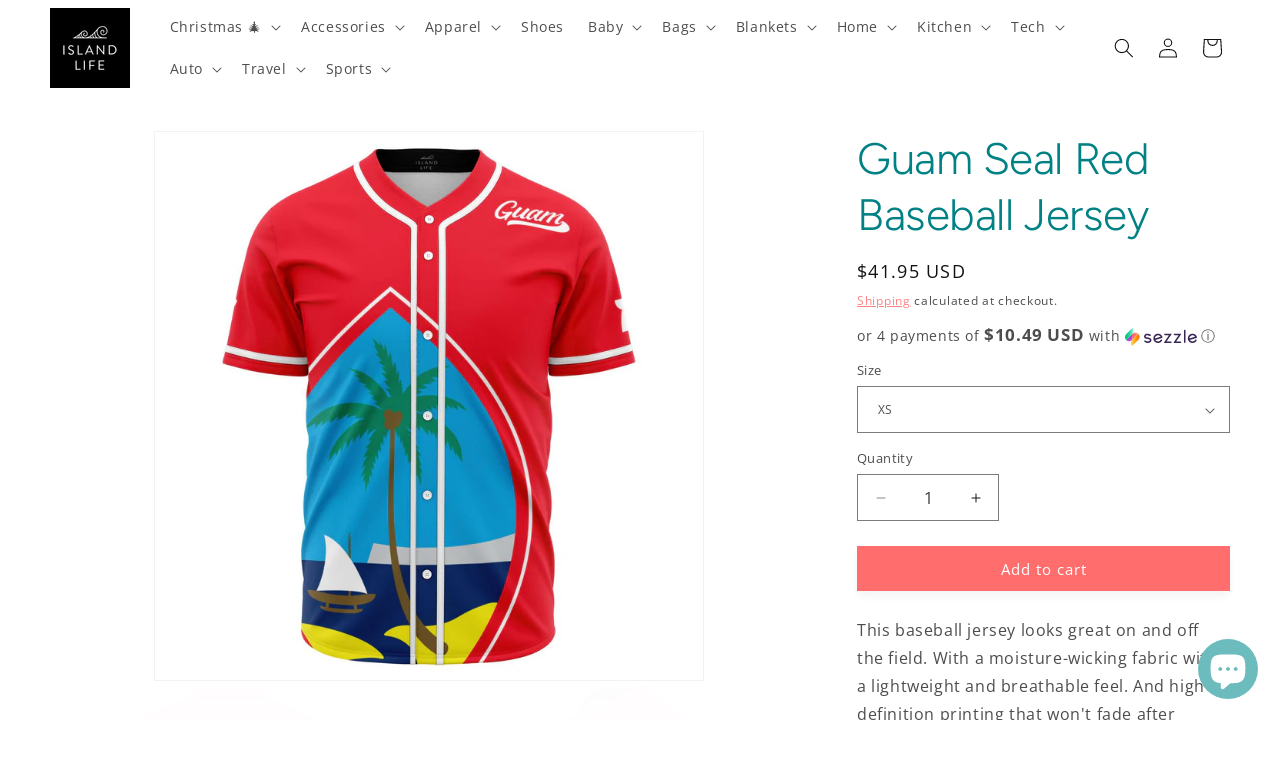

--- FILE ---
content_type: text/html; charset=utf-8
request_url: https://theislandlife.us/products/guam-seal-red-baseball-jersey
body_size: 49025
content:
<!doctype html>
<html class="js" lang="en">
  <head>
    <meta charset="utf-8">
    <meta http-equiv="X-UA-Compatible" content="IE=edge">
    <meta name="viewport" content="width=device-width,initial-scale=1">
    <meta name="theme-color" content="">
    <link rel="canonical" href="https://theislandlife.us/products/guam-seal-red-baseball-jersey"><link rel="icon" type="image/png" href="//theislandlife.us/cdn/shop/files/icon-logo-white-thick-ico-circle.png?crop=center&height=32&v=1712518791&width=32"><link rel="preconnect" href="https://fonts.shopifycdn.com" crossorigin><title>
      Guam Seal Red Baseball Jersey
 &ndash; Island Life</title>

    
      <meta name="description" content="This baseball jersey looks great on and off the field. With a moisture-wicking fabric with a lightweight and breathable feel. And high definition printing that won&#39;t fade after washing. Features 100% polyester Rounded hem Button front closure Moisture-wicking fabric for a lightweight, breathable feel Premium polyester ">
    

    

<meta property="og:site_name" content="Island Life">
<meta property="og:url" content="https://theislandlife.us/products/guam-seal-red-baseball-jersey">
<meta property="og:title" content="Guam Seal Red Baseball Jersey">
<meta property="og:type" content="product">
<meta property="og:description" content="This baseball jersey looks great on and off the field. With a moisture-wicking fabric with a lightweight and breathable feel. And high definition printing that won&#39;t fade after washing. Features 100% polyester Rounded hem Button front closure Moisture-wicking fabric for a lightweight, breathable feel Premium polyester "><meta property="og:image" content="http://theislandlife.us/cdn/shop/products/cac2e9aaf16803dc1074f7a6ef75aafc_baseballJersey-front_WB_WT.jpg?v=1606849574">
  <meta property="og:image:secure_url" content="https://theislandlife.us/cdn/shop/products/cac2e9aaf16803dc1074f7a6ef75aafc_baseballJersey-front_WB_WT.jpg?v=1606849574">
  <meta property="og:image:width" content="1500">
  <meta property="og:image:height" content="1500"><meta property="og:price:amount" content="41.95">
  <meta property="og:price:currency" content="USD"><meta name="twitter:card" content="summary_large_image">
<meta name="twitter:title" content="Guam Seal Red Baseball Jersey">
<meta name="twitter:description" content="This baseball jersey looks great on and off the field. With a moisture-wicking fabric with a lightweight and breathable feel. And high definition printing that won&#39;t fade after washing. Features 100% polyester Rounded hem Button front closure Moisture-wicking fabric for a lightweight, breathable feel Premium polyester ">


    <script src="//theislandlife.us/cdn/shop/t/11/assets/constants.js?v=132983761750457495441740934341" defer="defer"></script>
    <script src="//theislandlife.us/cdn/shop/t/11/assets/pubsub.js?v=158357773527763999511740934343" defer="defer"></script>
    <script src="//theislandlife.us/cdn/shop/t/11/assets/global.js?v=152862011079830610291740934341" defer="defer"></script>
    <script src="//theislandlife.us/cdn/shop/t/11/assets/details-disclosure.js?v=13653116266235556501740934341" defer="defer"></script>
    <script src="//theislandlife.us/cdn/shop/t/11/assets/details-modal.js?v=25581673532751508451740934341" defer="defer"></script>
    <script src="//theislandlife.us/cdn/shop/t/11/assets/search-form.js?v=133129549252120666541740934343" defer="defer"></script><script src="//theislandlife.us/cdn/shop/t/11/assets/animations.js?v=88693664871331136111740934341" defer="defer"></script><script>window.performance && window.performance.mark && window.performance.mark('shopify.content_for_header.start');</script><meta name="google-site-verification" content="5tE9sCael4oSJKQJoKE1uUCsGZoUFuOGPZVIA85uVqs">
<meta name="facebook-domain-verification" content="7o9akdf4fm5wn6emtx0l3iygayn12i">
<meta id="shopify-digital-wallet" name="shopify-digital-wallet" content="/1558151239/digital_wallets/dialog">
<meta name="shopify-checkout-api-token" content="c8737bf24a3de20de5a47d040828d42b">
<link rel="alternate" type="application/json+oembed" href="https://theislandlife.us/products/guam-seal-red-baseball-jersey.oembed">
<script async="async" src="/checkouts/internal/preloads.js?locale=en-US"></script>
<link rel="preconnect" href="https://shop.app" crossorigin="anonymous">
<script async="async" src="https://shop.app/checkouts/internal/preloads.js?locale=en-US&shop_id=1558151239" crossorigin="anonymous"></script>
<script id="apple-pay-shop-capabilities" type="application/json">{"shopId":1558151239,"countryCode":"US","currencyCode":"USD","merchantCapabilities":["supports3DS"],"merchantId":"gid:\/\/shopify\/Shop\/1558151239","merchantName":"Island Life","requiredBillingContactFields":["postalAddress","email","phone"],"requiredShippingContactFields":["postalAddress","email","phone"],"shippingType":"shipping","supportedNetworks":["visa","masterCard","amex","discover","elo","jcb"],"total":{"type":"pending","label":"Island Life","amount":"1.00"},"shopifyPaymentsEnabled":true,"supportsSubscriptions":true}</script>
<script id="shopify-features" type="application/json">{"accessToken":"c8737bf24a3de20de5a47d040828d42b","betas":["rich-media-storefront-analytics"],"domain":"theislandlife.us","predictiveSearch":true,"shopId":1558151239,"locale":"en"}</script>
<script>var Shopify = Shopify || {};
Shopify.shop = "its-the-island-life.myshopify.com";
Shopify.locale = "en";
Shopify.currency = {"active":"USD","rate":"1.0"};
Shopify.country = "US";
Shopify.theme = {"name":"Updated copy of Dawn","id":174569521453,"schema_name":"Dawn","schema_version":"15.2.0","theme_store_id":887,"role":"main"};
Shopify.theme.handle = "null";
Shopify.theme.style = {"id":null,"handle":null};
Shopify.cdnHost = "theislandlife.us/cdn";
Shopify.routes = Shopify.routes || {};
Shopify.routes.root = "/";</script>
<script type="module">!function(o){(o.Shopify=o.Shopify||{}).modules=!0}(window);</script>
<script>!function(o){function n(){var o=[];function n(){o.push(Array.prototype.slice.apply(arguments))}return n.q=o,n}var t=o.Shopify=o.Shopify||{};t.loadFeatures=n(),t.autoloadFeatures=n()}(window);</script>
<script>
  window.ShopifyPay = window.ShopifyPay || {};
  window.ShopifyPay.apiHost = "shop.app\/pay";
  window.ShopifyPay.redirectState = null;
</script>
<script id="shop-js-analytics" type="application/json">{"pageType":"product"}</script>
<script defer="defer" async type="module" src="//theislandlife.us/cdn/shopifycloud/shop-js/modules/v2/client.init-shop-cart-sync_CGREiBkR.en.esm.js"></script>
<script defer="defer" async type="module" src="//theislandlife.us/cdn/shopifycloud/shop-js/modules/v2/chunk.common_Bt2Up4BP.esm.js"></script>
<script type="module">
  await import("//theislandlife.us/cdn/shopifycloud/shop-js/modules/v2/client.init-shop-cart-sync_CGREiBkR.en.esm.js");
await import("//theislandlife.us/cdn/shopifycloud/shop-js/modules/v2/chunk.common_Bt2Up4BP.esm.js");

  window.Shopify.SignInWithShop?.initShopCartSync?.({"fedCMEnabled":true,"windoidEnabled":true});

</script>
<script>
  window.Shopify = window.Shopify || {};
  if (!window.Shopify.featureAssets) window.Shopify.featureAssets = {};
  window.Shopify.featureAssets['shop-js'] = {"shop-cart-sync":["modules/v2/client.shop-cart-sync_CQNAmp__.en.esm.js","modules/v2/chunk.common_Bt2Up4BP.esm.js"],"init-windoid":["modules/v2/client.init-windoid_BMafEeJe.en.esm.js","modules/v2/chunk.common_Bt2Up4BP.esm.js"],"shop-cash-offers":["modules/v2/client.shop-cash-offers_3d66YIS3.en.esm.js","modules/v2/chunk.common_Bt2Up4BP.esm.js","modules/v2/chunk.modal_Dk0o9ppo.esm.js"],"init-fed-cm":["modules/v2/client.init-fed-cm_B-WG4sqw.en.esm.js","modules/v2/chunk.common_Bt2Up4BP.esm.js"],"shop-toast-manager":["modules/v2/client.shop-toast-manager_DhuhblEJ.en.esm.js","modules/v2/chunk.common_Bt2Up4BP.esm.js"],"shop-button":["modules/v2/client.shop-button_B5xLHL5j.en.esm.js","modules/v2/chunk.common_Bt2Up4BP.esm.js"],"avatar":["modules/v2/client.avatar_BTnouDA3.en.esm.js"],"init-shop-email-lookup-coordinator":["modules/v2/client.init-shop-email-lookup-coordinator_hqFayTDE.en.esm.js","modules/v2/chunk.common_Bt2Up4BP.esm.js"],"init-shop-cart-sync":["modules/v2/client.init-shop-cart-sync_CGREiBkR.en.esm.js","modules/v2/chunk.common_Bt2Up4BP.esm.js"],"shop-login-button":["modules/v2/client.shop-login-button_g5QkWrqe.en.esm.js","modules/v2/chunk.common_Bt2Up4BP.esm.js","modules/v2/chunk.modal_Dk0o9ppo.esm.js"],"pay-button":["modules/v2/client.pay-button_Cuf0bNvL.en.esm.js","modules/v2/chunk.common_Bt2Up4BP.esm.js"],"init-shop-for-new-customer-accounts":["modules/v2/client.init-shop-for-new-customer-accounts_Bxwhl6__.en.esm.js","modules/v2/client.shop-login-button_g5QkWrqe.en.esm.js","modules/v2/chunk.common_Bt2Up4BP.esm.js","modules/v2/chunk.modal_Dk0o9ppo.esm.js"],"init-customer-accounts-sign-up":["modules/v2/client.init-customer-accounts-sign-up_al3d1WE3.en.esm.js","modules/v2/client.shop-login-button_g5QkWrqe.en.esm.js","modules/v2/chunk.common_Bt2Up4BP.esm.js","modules/v2/chunk.modal_Dk0o9ppo.esm.js"],"shop-follow-button":["modules/v2/client.shop-follow-button_B9MutJJO.en.esm.js","modules/v2/chunk.common_Bt2Up4BP.esm.js","modules/v2/chunk.modal_Dk0o9ppo.esm.js"],"checkout-modal":["modules/v2/client.checkout-modal_OBPaeP-J.en.esm.js","modules/v2/chunk.common_Bt2Up4BP.esm.js","modules/v2/chunk.modal_Dk0o9ppo.esm.js"],"init-customer-accounts":["modules/v2/client.init-customer-accounts_Brxa5h1K.en.esm.js","modules/v2/client.shop-login-button_g5QkWrqe.en.esm.js","modules/v2/chunk.common_Bt2Up4BP.esm.js","modules/v2/chunk.modal_Dk0o9ppo.esm.js"],"lead-capture":["modules/v2/client.lead-capture_BBBv1Qpe.en.esm.js","modules/v2/chunk.common_Bt2Up4BP.esm.js","modules/v2/chunk.modal_Dk0o9ppo.esm.js"],"shop-login":["modules/v2/client.shop-login_DoNRI_y4.en.esm.js","modules/v2/chunk.common_Bt2Up4BP.esm.js","modules/v2/chunk.modal_Dk0o9ppo.esm.js"],"payment-terms":["modules/v2/client.payment-terms_BlOJedZ2.en.esm.js","modules/v2/chunk.common_Bt2Up4BP.esm.js","modules/v2/chunk.modal_Dk0o9ppo.esm.js"]};
</script>
<script>(function() {
  var isLoaded = false;
  function asyncLoad() {
    if (isLoaded) return;
    isLoaded = true;
    var urls = ["https:\/\/s3.amazonaws.com\/verge-shopify\/verge-json-ld.js?shop=its-the-island-life.myshopify.com","https:\/\/883d95281f02d796f8b6-7f0f44eb0f2ceeb9d4fffbe1419aae61.ssl.cf1.rackcdn.com\/teelaunch-scripts.js?shop=its-the-island-life.myshopify.com\u0026shop=its-the-island-life.myshopify.com","https:\/\/loox.io\/widget\/VJWrbwYNNS\/loox.1576379906726.js?shop=its-the-island-life.myshopify.com","https:\/\/cdn-bundler.nice-team.net\/app\/js\/bundler.js?shop=its-the-island-life.myshopify.com","https:\/\/app.teelaunch.com\/sizing-charts-script.js?shop=its-the-island-life.myshopify.com","https:\/\/app.teelaunch.com\/sizing-charts-script.js?shop=its-the-island-life.myshopify.com","https:\/\/app.teelaunch.com\/sizing-charts-script.js?shop=its-the-island-life.myshopify.com","https:\/\/app.teelaunch.com\/sizing-charts-script.js?shop=its-the-island-life.myshopify.com","https:\/\/app.teelaunch.com\/sizing-charts-script.js?shop=its-the-island-life.myshopify.com","https:\/\/app.teelaunch.com\/sizing-charts-script.js?shop=its-the-island-life.myshopify.com","https:\/\/dashboard.jetprintapp.com\/shopapi\/common\/shopify\/js\/customize-button.js?v=1\u0026shop=its-the-island-life.myshopify.com","https:\/\/app.teelaunch.com\/sizing-charts-script.js?shop=its-the-island-life.myshopify.com","\/\/cdn.shopify.com\/proxy\/79106a519d8eefee0edc5ba10ce5de32278a605e4c978694055e8a5e322b6bb7\/static.cdn.printful.com\/static\/js\/external\/shopify-product-customizer.js?v=0.28\u0026shop=its-the-island-life.myshopify.com\u0026sp-cache-control=cHVibGljLCBtYXgtYWdlPTkwMA","https:\/\/app.teelaunch.com\/sizing-charts-script.js?shop=its-the-island-life.myshopify.com","https:\/\/app.teelaunch.com\/sizing-charts-script.js?shop=its-the-island-life.myshopify.com","https:\/\/app.teelaunch.com\/sizing-charts-script.js?shop=its-the-island-life.myshopify.com","https:\/\/app.teelaunch.com\/sizing-charts-script.js?shop=its-the-island-life.myshopify.com","https:\/\/app.teelaunch.com\/sizing-charts-script.js?shop=its-the-island-life.myshopify.com","https:\/\/app.teelaunch.com\/sizing-charts-script.js?shop=its-the-island-life.myshopify.com","https:\/\/app.teelaunch.com\/sizing-charts-script.js?shop=its-the-island-life.myshopify.com","https:\/\/app.teelaunch.com\/sizing-charts-script.js?shop=its-the-island-life.myshopify.com","https:\/\/app.teelaunch.com\/sizing-charts-script.js?shop=its-the-island-life.myshopify.com","https:\/\/app.teelaunch.com\/sizing-charts-script.js?shop=its-the-island-life.myshopify.com","https:\/\/app.teelaunch.com\/sizing-charts-script.js?shop=its-the-island-life.myshopify.com","https:\/\/app.teelaunch.com\/sizing-charts-script.js?shop=its-the-island-life.myshopify.com","https:\/\/app.teelaunch.com\/sizing-charts-script.js?shop=its-the-island-life.myshopify.com"];
    for (var i = 0; i < urls.length; i++) {
      var s = document.createElement('script');
      s.type = 'text/javascript';
      s.async = true;
      s.src = urls[i];
      var x = document.getElementsByTagName('script')[0];
      x.parentNode.insertBefore(s, x);
    }
  };
  if(window.attachEvent) {
    window.attachEvent('onload', asyncLoad);
  } else {
    window.addEventListener('load', asyncLoad, false);
  }
})();</script>
<script id="__st">var __st={"a":1558151239,"offset":-28800,"reqid":"3d0b25fd-090f-42ef-b603-3effccceb69e-1762719333","pageurl":"theislandlife.us\/products\/guam-seal-red-baseball-jersey","u":"f90fbe3f0215","p":"product","rtyp":"product","rid":4804425646164};</script>
<script>window.ShopifyPaypalV4VisibilityTracking = true;</script>
<script id="captcha-bootstrap">!function(){'use strict';const t='contact',e='account',n='new_comment',o=[[t,t],['blogs',n],['comments',n],[t,'customer']],c=[[e,'customer_login'],[e,'guest_login'],[e,'recover_customer_password'],[e,'create_customer']],r=t=>t.map((([t,e])=>`form[action*='/${t}']:not([data-nocaptcha='true']) input[name='form_type'][value='${e}']`)).join(','),a=t=>()=>t?[...document.querySelectorAll(t)].map((t=>t.form)):[];function s(){const t=[...o],e=r(t);return a(e)}const i='password',u='form_key',d=['recaptcha-v3-token','g-recaptcha-response','h-captcha-response',i],f=()=>{try{return window.sessionStorage}catch{return}},m='__shopify_v',_=t=>t.elements[u];function p(t,e,n=!1){try{const o=window.sessionStorage,c=JSON.parse(o.getItem(e)),{data:r}=function(t){const{data:e,action:n}=t;return t[m]||n?{data:e,action:n}:{data:t,action:n}}(c);for(const[e,n]of Object.entries(r))t.elements[e]&&(t.elements[e].value=n);n&&o.removeItem(e)}catch(o){console.error('form repopulation failed',{error:o})}}const l='form_type',E='cptcha';function T(t){t.dataset[E]=!0}const w=window,h=w.document,L='Shopify',v='ce_forms',y='captcha';let A=!1;((t,e)=>{const n=(g='f06e6c50-85a8-45c8-87d0-21a2b65856fe',I='https://cdn.shopify.com/shopifycloud/storefront-forms-hcaptcha/ce_storefront_forms_captcha_hcaptcha.v1.5.2.iife.js',D={infoText:'Protected by hCaptcha',privacyText:'Privacy',termsText:'Terms'},(t,e,n)=>{const o=w[L][v],c=o.bindForm;if(c)return c(t,g,e,D).then(n);var r;o.q.push([[t,g,e,D],n]),r=I,A||(h.body.append(Object.assign(h.createElement('script'),{id:'captcha-provider',async:!0,src:r})),A=!0)});var g,I,D;w[L]=w[L]||{},w[L][v]=w[L][v]||{},w[L][v].q=[],w[L][y]=w[L][y]||{},w[L][y].protect=function(t,e){n(t,void 0,e),T(t)},Object.freeze(w[L][y]),function(t,e,n,w,h,L){const[v,y,A,g]=function(t,e,n){const i=e?o:[],u=t?c:[],d=[...i,...u],f=r(d),m=r(i),_=r(d.filter((([t,e])=>n.includes(e))));return[a(f),a(m),a(_),s()]}(w,h,L),I=t=>{const e=t.target;return e instanceof HTMLFormElement?e:e&&e.form},D=t=>v().includes(t);t.addEventListener('submit',(t=>{const e=I(t);if(!e)return;const n=D(e)&&!e.dataset.hcaptchaBound&&!e.dataset.recaptchaBound,o=_(e),c=g().includes(e)&&(!o||!o.value);(n||c)&&t.preventDefault(),c&&!n&&(function(t){try{if(!f())return;!function(t){const e=f();if(!e)return;const n=_(t);if(!n)return;const o=n.value;o&&e.removeItem(o)}(t);const e=Array.from(Array(32),(()=>Math.random().toString(36)[2])).join('');!function(t,e){_(t)||t.append(Object.assign(document.createElement('input'),{type:'hidden',name:u})),t.elements[u].value=e}(t,e),function(t,e){const n=f();if(!n)return;const o=[...t.querySelectorAll(`input[type='${i}']`)].map((({name:t})=>t)),c=[...d,...o],r={};for(const[a,s]of new FormData(t).entries())c.includes(a)||(r[a]=s);n.setItem(e,JSON.stringify({[m]:1,action:t.action,data:r}))}(t,e)}catch(e){console.error('failed to persist form',e)}}(e),e.submit())}));const S=(t,e)=>{t&&!t.dataset[E]&&(n(t,e.some((e=>e===t))),T(t))};for(const o of['focusin','change'])t.addEventListener(o,(t=>{const e=I(t);D(e)&&S(e,y())}));const B=e.get('form_key'),M=e.get(l),P=B&&M;t.addEventListener('DOMContentLoaded',(()=>{const t=y();if(P)for(const e of t)e.elements[l].value===M&&p(e,B);[...new Set([...A(),...v().filter((t=>'true'===t.dataset.shopifyCaptcha))])].forEach((e=>S(e,t)))}))}(h,new URLSearchParams(w.location.search),n,t,e,['guest_login'])})(!0,!0)}();</script>
<script integrity="sha256-52AcMU7V7pcBOXWImdc/TAGTFKeNjmkeM1Pvks/DTgc=" data-source-attribution="shopify.loadfeatures" defer="defer" src="//theislandlife.us/cdn/shopifycloud/storefront/assets/storefront/load_feature-81c60534.js" crossorigin="anonymous"></script>
<script crossorigin="anonymous" defer="defer" src="//theislandlife.us/cdn/shopifycloud/storefront/assets/shopify_pay/storefront-65b4c6d7.js?v=20250812"></script>
<script data-source-attribution="shopify.dynamic_checkout.dynamic.init">var Shopify=Shopify||{};Shopify.PaymentButton=Shopify.PaymentButton||{isStorefrontPortableWallets:!0,init:function(){window.Shopify.PaymentButton.init=function(){};var t=document.createElement("script");t.src="https://theislandlife.us/cdn/shopifycloud/portable-wallets/latest/portable-wallets.en.js",t.type="module",document.head.appendChild(t)}};
</script>
<script data-source-attribution="shopify.dynamic_checkout.buyer_consent">
  function portableWalletsHideBuyerConsent(e){var t=document.getElementById("shopify-buyer-consent"),n=document.getElementById("shopify-subscription-policy-button");t&&n&&(t.classList.add("hidden"),t.setAttribute("aria-hidden","true"),n.removeEventListener("click",e))}function portableWalletsShowBuyerConsent(e){var t=document.getElementById("shopify-buyer-consent"),n=document.getElementById("shopify-subscription-policy-button");t&&n&&(t.classList.remove("hidden"),t.removeAttribute("aria-hidden"),n.addEventListener("click",e))}window.Shopify?.PaymentButton&&(window.Shopify.PaymentButton.hideBuyerConsent=portableWalletsHideBuyerConsent,window.Shopify.PaymentButton.showBuyerConsent=portableWalletsShowBuyerConsent);
</script>
<script data-source-attribution="shopify.dynamic_checkout.cart.bootstrap">document.addEventListener("DOMContentLoaded",(function(){function t(){return document.querySelector("shopify-accelerated-checkout-cart, shopify-accelerated-checkout")}if(t())Shopify.PaymentButton.init();else{new MutationObserver((function(e,n){t()&&(Shopify.PaymentButton.init(),n.disconnect())})).observe(document.body,{childList:!0,subtree:!0})}}));
</script>
<script id='scb4127' type='text/javascript' async='' src='https://theislandlife.us/cdn/shopifycloud/privacy-banner/storefront-banner.js'></script><link id="shopify-accelerated-checkout-styles" rel="stylesheet" media="screen" href="https://theislandlife.us/cdn/shopifycloud/portable-wallets/latest/accelerated-checkout-backwards-compat.css" crossorigin="anonymous">
<style id="shopify-accelerated-checkout-cart">
        #shopify-buyer-consent {
  margin-top: 1em;
  display: inline-block;
  width: 100%;
}

#shopify-buyer-consent.hidden {
  display: none;
}

#shopify-subscription-policy-button {
  background: none;
  border: none;
  padding: 0;
  text-decoration: underline;
  font-size: inherit;
  cursor: pointer;
}

#shopify-subscription-policy-button::before {
  box-shadow: none;
}

      </style>
<script id="sections-script" data-sections="header" defer="defer" src="//theislandlife.us/cdn/shop/t/11/compiled_assets/scripts.js?2739"></script>
<script>window.performance && window.performance.mark && window.performance.mark('shopify.content_for_header.end');</script>


    <style data-shopify>
      @font-face {
  font-family: "Open Sans";
  font-weight: 400;
  font-style: normal;
  font-display: swap;
  src: url("//theislandlife.us/cdn/fonts/open_sans/opensans_n4.c32e4d4eca5273f6d4ee95ddf54b5bbb75fc9b61.woff2") format("woff2"),
       url("//theislandlife.us/cdn/fonts/open_sans/opensans_n4.5f3406f8d94162b37bfa232b486ac93ee892406d.woff") format("woff");
}

      @font-face {
  font-family: "Open Sans";
  font-weight: 700;
  font-style: normal;
  font-display: swap;
  src: url("//theislandlife.us/cdn/fonts/open_sans/opensans_n7.a9393be1574ea8606c68f4441806b2711d0d13e4.woff2") format("woff2"),
       url("//theislandlife.us/cdn/fonts/open_sans/opensans_n7.7b8af34a6ebf52beb1a4c1d8c73ad6910ec2e553.woff") format("woff");
}

      @font-face {
  font-family: "Open Sans";
  font-weight: 400;
  font-style: italic;
  font-display: swap;
  src: url("//theislandlife.us/cdn/fonts/open_sans/opensans_i4.6f1d45f7a46916cc95c694aab32ecbf7509cbf33.woff2") format("woff2"),
       url("//theislandlife.us/cdn/fonts/open_sans/opensans_i4.4efaa52d5a57aa9a57c1556cc2b7465d18839daa.woff") format("woff");
}

      @font-face {
  font-family: "Open Sans";
  font-weight: 700;
  font-style: italic;
  font-display: swap;
  src: url("//theislandlife.us/cdn/fonts/open_sans/opensans_i7.916ced2e2ce15f7fcd95d196601a15e7b89ee9a4.woff2") format("woff2"),
       url("//theislandlife.us/cdn/fonts/open_sans/opensans_i7.99a9cff8c86ea65461de497ade3d515a98f8b32a.woff") format("woff");
}

      @font-face {
  font-family: Figtree;
  font-weight: 300;
  font-style: normal;
  font-display: swap;
  src: url("//theislandlife.us/cdn/fonts/figtree/figtree_n3.e4cc0323f8b9feb279bf6ced9d868d88ce80289f.woff2") format("woff2"),
       url("//theislandlife.us/cdn/fonts/figtree/figtree_n3.db79ac3fb83d054d99bd79fccf8e8782b5cf449e.woff") format("woff");
}


      
        :root,
        .color-scheme-1 {
          --color-background: 255,255,255;
        
          --gradient-background: #ffffff;
        

        

        --color-foreground: 18,18,18;
        --color-background-contrast: 191,191,191;
        --color-shadow: 18,18,18;
        --color-button: 255,109,109;
        --color-button-text: 255,255,255;
        --color-secondary-button: 255,255,255;
        --color-secondary-button-text: 255,109,109;
        --color-link: 255,109,109;
        --color-badge-foreground: 18,18,18;
        --color-badge-background: 255,255,255;
        --color-badge-border: 18,18,18;
        --payment-terms-background-color: rgb(255 255 255);
      }
      
        
        .color-scheme-2 {
          --color-background: 243,243,243;
        
          --gradient-background: #f3f3f3;
        

        

        --color-foreground: 18,18,18;
        --color-background-contrast: 179,179,179;
        --color-shadow: 18,18,18;
        --color-button: 255,109,109;
        --color-button-text: 255,255,255;
        --color-secondary-button: 243,243,243;
        --color-secondary-button-text: 255,109,109;
        --color-link: 255,109,109;
        --color-badge-foreground: 18,18,18;
        --color-badge-background: 243,243,243;
        --color-badge-border: 18,18,18;
        --payment-terms-background-color: rgb(243 243 243);
      }
      
        
        .color-scheme-3 {
          --color-background: 36,40,51;
        
          --gradient-background: #242833;
        

        

        --color-foreground: 255,255,255;
        --color-background-contrast: 47,52,66;
        --color-shadow: 18,18,18;
        --color-button: 255,255,255;
        --color-button-text: 0,0,0;
        --color-secondary-button: 36,40,51;
        --color-secondary-button-text: 255,255,255;
        --color-link: 255,255,255;
        --color-badge-foreground: 255,255,255;
        --color-badge-background: 36,40,51;
        --color-badge-border: 255,255,255;
        --payment-terms-background-color: rgb(36 40 51);
      }
      
        
        .color-scheme-4 {
          --color-background: 18,18,18;
        
          --gradient-background: #121212;
        

        

        --color-foreground: 255,255,255;
        --color-background-contrast: 146,146,146;
        --color-shadow: 18,18,18;
        --color-button: 255,109,109;
        --color-button-text: 255,255,255;
        --color-secondary-button: 18,18,18;
        --color-secondary-button-text: 255,109,109;
        --color-link: 255,109,109;
        --color-badge-foreground: 255,255,255;
        --color-badge-background: 18,18,18;
        --color-badge-border: 255,255,255;
        --payment-terms-background-color: rgb(18 18 18);
      }
      
        
        .color-scheme-5 {
          --color-background: 230,241,242;
        
          --gradient-background: #e6f1f2;
        

        

        --color-foreground: 0,0,0;
        --color-background-contrast: 146,194,198;
        --color-shadow: 18,18,18;
        --color-button: 255,109,109;
        --color-button-text: 255,255,255;
        --color-secondary-button: 230,241,242;
        --color-secondary-button-text: 255,109,109;
        --color-link: 255,109,109;
        --color-badge-foreground: 0,0,0;
        --color-badge-background: 230,241,242;
        --color-badge-border: 0,0,0;
        --payment-terms-background-color: rgb(230 241 242);
      }
      
        
        .color-scheme-1b18d90b-53bf-471a-983c-1f5d758c52c1 {
          --color-background: 0,0,0;
        
          --gradient-background: linear-gradient(4deg, rgba(0, 63, 101, 1) 8.633%, rgba(0, 127, 161, 1) 34%, rgba(108, 188, 190, 1) 63%, rgba(246, 242, 232, 1) 99%);
        

        

        --color-foreground: 255,255,255;
        --color-background-contrast: 128,128,128;
        --color-shadow: 108,188,190;
        --color-button: 255,109,109;
        --color-button-text: 255,255,255;
        --color-secondary-button: 0,0,0;
        --color-secondary-button-text: 255,109,109;
        --color-link: 255,109,109;
        --color-badge-foreground: 255,255,255;
        --color-badge-background: 0,0,0;
        --color-badge-border: 255,255,255;
        --payment-terms-background-color: rgb(0 0 0);
      }
      
        
        .color-scheme-2e18640c-d7c9-4ce2-af52-35bcad80c730 {
          --color-background: 255,109,109;
        
          --gradient-background: #ff6d6d;
        

        

        --color-foreground: 18,18,18;
        --color-background-contrast: 237,0,0;
        --color-shadow: 18,18,18;
        --color-button: 255,109,109;
        --color-button-text: 255,109,109;
        --color-secondary-button: 255,109,109;
        --color-secondary-button-text: 255,109,109;
        --color-link: 255,109,109;
        --color-badge-foreground: 18,18,18;
        --color-badge-background: 255,109,109;
        --color-badge-border: 18,18,18;
        --payment-terms-background-color: rgb(255 109 109);
      }
      

      body, .color-scheme-1, .color-scheme-2, .color-scheme-3, .color-scheme-4, .color-scheme-5, .color-scheme-1b18d90b-53bf-471a-983c-1f5d758c52c1, .color-scheme-2e18640c-d7c9-4ce2-af52-35bcad80c730 {
        color: rgba(var(--color-foreground), 0.75);
        background-color: rgb(var(--color-background));
      }

      :root {
        --font-body-family: "Open Sans", sans-serif;
        --font-body-style: normal;
        --font-body-weight: 400;
        --font-body-weight-bold: 700;

        --font-heading-family: Figtree, sans-serif;
        --font-heading-style: normal;
        --font-heading-weight: 300;

        --font-body-scale: 1.0;
        --font-heading-scale: 1.1;

        --media-padding: px;
        --media-border-opacity: 0.05;
        --media-border-width: 1px;
        --media-radius: 0px;
        --media-shadow-opacity: 0.0;
        --media-shadow-horizontal-offset: 0px;
        --media-shadow-vertical-offset: 4px;
        --media-shadow-blur-radius: 5px;
        --media-shadow-visible: 0;

        --page-width: 140rem;
        --page-width-margin: 0rem;

        --product-card-image-padding: 0.0rem;
        --product-card-corner-radius: 0.0rem;
        --product-card-text-alignment: left;
        --product-card-border-width: 0.0rem;
        --product-card-border-opacity: 0.1;
        --product-card-shadow-opacity: 0.0;
        --product-card-shadow-visible: 0;
        --product-card-shadow-horizontal-offset: 0.0rem;
        --product-card-shadow-vertical-offset: 0.4rem;
        --product-card-shadow-blur-radius: 0.0rem;

        --collection-card-image-padding: 0.0rem;
        --collection-card-corner-radius: 0.0rem;
        --collection-card-text-alignment: left;
        --collection-card-border-width: 0.0rem;
        --collection-card-border-opacity: 0.0;
        --collection-card-shadow-opacity: 0.1;
        --collection-card-shadow-visible: 1;
        --collection-card-shadow-horizontal-offset: 0.0rem;
        --collection-card-shadow-vertical-offset: 0.0rem;
        --collection-card-shadow-blur-radius: 0.0rem;

        --blog-card-image-padding: 0.0rem;
        --blog-card-corner-radius: 0.0rem;
        --blog-card-text-alignment: left;
        --blog-card-border-width: 0.0rem;
        --blog-card-border-opacity: 0.0;
        --blog-card-shadow-opacity: 0.1;
        --blog-card-shadow-visible: 1;
        --blog-card-shadow-horizontal-offset: 0.0rem;
        --blog-card-shadow-vertical-offset: 0.0rem;
        --blog-card-shadow-blur-radius: 0.0rem;

        --badge-corner-radius: 4.0rem;

        --popup-border-width: 1px;
        --popup-border-opacity: 0.1;
        --popup-corner-radius: 0px;
        --popup-shadow-opacity: 0.0;
        --popup-shadow-horizontal-offset: 0px;
        --popup-shadow-vertical-offset: 4px;
        --popup-shadow-blur-radius: 5px;

        --drawer-border-width: 1px;
        --drawer-border-opacity: 0.1;
        --drawer-shadow-opacity: 0.0;
        --drawer-shadow-horizontal-offset: 0px;
        --drawer-shadow-vertical-offset: 4px;
        --drawer-shadow-blur-radius: 5px;

        --spacing-sections-desktop: 0px;
        --spacing-sections-mobile: 0px;

        --grid-desktop-vertical-spacing: 8px;
        --grid-desktop-horizontal-spacing: 20px;
        --grid-mobile-vertical-spacing: 4px;
        --grid-mobile-horizontal-spacing: 10px;

        --text-boxes-border-opacity: 0.1;
        --text-boxes-border-width: 0px;
        --text-boxes-radius: 0px;
        --text-boxes-shadow-opacity: 0.0;
        --text-boxes-shadow-visible: 0;
        --text-boxes-shadow-horizontal-offset: 0px;
        --text-boxes-shadow-vertical-offset: 4px;
        --text-boxes-shadow-blur-radius: 5px;

        --buttons-radius: 0px;
        --buttons-radius-outset: 0px;
        --buttons-border-width: 0px;
        --buttons-border-opacity: 1.0;
        --buttons-shadow-opacity: 0.05;
        --buttons-shadow-visible: 1;
        --buttons-shadow-horizontal-offset: 0px;
        --buttons-shadow-vertical-offset: 6px;
        --buttons-shadow-blur-radius: 10px;
        --buttons-border-offset: 0.3px;

        --inputs-radius: 0px;
        --inputs-border-width: 1px;
        --inputs-border-opacity: 0.55;
        --inputs-shadow-opacity: 0.0;
        --inputs-shadow-horizontal-offset: 0px;
        --inputs-margin-offset: 0px;
        --inputs-shadow-vertical-offset: 4px;
        --inputs-shadow-blur-radius: 5px;
        --inputs-radius-outset: 0px;

        --variant-pills-radius: 40px;
        --variant-pills-border-width: 1px;
        --variant-pills-border-opacity: 0.55;
        --variant-pills-shadow-opacity: 0.0;
        --variant-pills-shadow-horizontal-offset: 0px;
        --variant-pills-shadow-vertical-offset: 4px;
        --variant-pills-shadow-blur-radius: 5px;
      }

      *,
      *::before,
      *::after {
        box-sizing: inherit;
      }

      html {
        box-sizing: border-box;
        font-size: calc(var(--font-body-scale) * 62.5%);
        height: 100%;
      }

      body {
        display: grid;
        grid-template-rows: auto auto 1fr auto;
        grid-template-columns: 100%;
        min-height: 100%;
        margin: 0;
        font-size: 1.5rem;
        letter-spacing: 0.06rem;
        line-height: calc(1 + 0.8 / var(--font-body-scale));
        font-family: var(--font-body-family);
        font-style: var(--font-body-style);
        font-weight: var(--font-body-weight);
      }

      @media screen and (min-width: 750px) {
        body {
          font-size: 1.6rem;
        }
      }
    </style>

    <link href="//theislandlife.us/cdn/shop/t/11/assets/base.css?v=85339149643798556321756481258" rel="stylesheet" type="text/css" media="all" />
    <link rel="stylesheet" href="//theislandlife.us/cdn/shop/t/11/assets/component-cart-items.css?v=123238115697927560811740934341" media="print" onload="this.media='all'">
      <link rel="preload" as="font" href="//theislandlife.us/cdn/fonts/open_sans/opensans_n4.c32e4d4eca5273f6d4ee95ddf54b5bbb75fc9b61.woff2" type="font/woff2" crossorigin>
      

      <link rel="preload" as="font" href="//theislandlife.us/cdn/fonts/figtree/figtree_n3.e4cc0323f8b9feb279bf6ced9d868d88ce80289f.woff2" type="font/woff2" crossorigin>
      
<link href="//theislandlife.us/cdn/shop/t/11/assets/component-localization-form.css?v=170315343355214948141740934341" rel="stylesheet" type="text/css" media="all" />
      <script src="//theislandlife.us/cdn/shop/t/11/assets/localization-form.js?v=144176611646395275351740934342" defer="defer"></script><link
        rel="stylesheet"
        href="//theislandlife.us/cdn/shop/t/11/assets/component-predictive-search.css?v=118923337488134913561740934341"
        media="print"
        onload="this.media='all'"
      ><script>
      if (Shopify.designMode) {
        document.documentElement.classList.add('shopify-design-mode');
      }
    </script>
  <!-- BEGIN app block: shopify://apps/textbox-by-textify/blocks/app-embed/b5626f69-87af-4a23-ada4-1674452f85d0 --><script>console.log("Textify v1.06")</script>


<script>
  const primaryScript = document.createElement('script');
  primaryScript.src = "https://textify-cdn.com/textbox.js";
  primaryScript.defer = true;

  primaryScript.onerror = function () {
    const fallbackScript = document.createElement('script');
    fallbackScript.src = "https://cdn.shopify.com/s/files/1/0817/9846/3789/files/textbox.js";
    fallbackScript.defer = true;
    document.head.appendChild(fallbackScript);
  };
  document.head.appendChild(primaryScript);
</script>

<!-- END app block --><script src="https://cdn.shopify.com/extensions/7bc9bb47-adfa-4267-963e-cadee5096caf/inbox-1252/assets/inbox-chat-loader.js" type="text/javascript" defer="defer"></script>
<link href="https://monorail-edge.shopifysvc.com" rel="dns-prefetch">
<script>(function(){if ("sendBeacon" in navigator && "performance" in window) {try {var session_token_from_headers = performance.getEntriesByType('navigation')[0].serverTiming.find(x => x.name == '_s').description;} catch {var session_token_from_headers = undefined;}var session_cookie_matches = document.cookie.match(/_shopify_s=([^;]*)/);var session_token_from_cookie = session_cookie_matches && session_cookie_matches.length === 2 ? session_cookie_matches[1] : "";var session_token = session_token_from_headers || session_token_from_cookie || "";function handle_abandonment_event(e) {var entries = performance.getEntries().filter(function(entry) {return /monorail-edge.shopifysvc.com/.test(entry.name);});if (!window.abandonment_tracked && entries.length === 0) {window.abandonment_tracked = true;var currentMs = Date.now();var navigation_start = performance.timing.navigationStart;var payload = {shop_id: 1558151239,url: window.location.href,navigation_start,duration: currentMs - navigation_start,session_token,page_type: "product"};window.navigator.sendBeacon("https://monorail-edge.shopifysvc.com/v1/produce", JSON.stringify({schema_id: "online_store_buyer_site_abandonment/1.1",payload: payload,metadata: {event_created_at_ms: currentMs,event_sent_at_ms: currentMs}}));}}window.addEventListener('pagehide', handle_abandonment_event);}}());</script>
<script id="web-pixels-manager-setup">(function e(e,d,r,n,o){if(void 0===o&&(o={}),!Boolean(null===(a=null===(i=window.Shopify)||void 0===i?void 0:i.analytics)||void 0===a?void 0:a.replayQueue)){var i,a;window.Shopify=window.Shopify||{};var t=window.Shopify;t.analytics=t.analytics||{};var s=t.analytics;s.replayQueue=[],s.publish=function(e,d,r){return s.replayQueue.push([e,d,r]),!0};try{self.performance.mark("wpm:start")}catch(e){}var l=function(){var e={modern:/Edge?\/(1{2}[4-9]|1[2-9]\d|[2-9]\d{2}|\d{4,})\.\d+(\.\d+|)|Firefox\/(1{2}[4-9]|1[2-9]\d|[2-9]\d{2}|\d{4,})\.\d+(\.\d+|)|Chrom(ium|e)\/(9{2}|\d{3,})\.\d+(\.\d+|)|(Maci|X1{2}).+ Version\/(15\.\d+|(1[6-9]|[2-9]\d|\d{3,})\.\d+)([,.]\d+|)( \(\w+\)|)( Mobile\/\w+|) Safari\/|Chrome.+OPR\/(9{2}|\d{3,})\.\d+\.\d+|(CPU[ +]OS|iPhone[ +]OS|CPU[ +]iPhone|CPU IPhone OS|CPU iPad OS)[ +]+(15[._]\d+|(1[6-9]|[2-9]\d|\d{3,})[._]\d+)([._]\d+|)|Android:?[ /-](13[3-9]|1[4-9]\d|[2-9]\d{2}|\d{4,})(\.\d+|)(\.\d+|)|Android.+Firefox\/(13[5-9]|1[4-9]\d|[2-9]\d{2}|\d{4,})\.\d+(\.\d+|)|Android.+Chrom(ium|e)\/(13[3-9]|1[4-9]\d|[2-9]\d{2}|\d{4,})\.\d+(\.\d+|)|SamsungBrowser\/([2-9]\d|\d{3,})\.\d+/,legacy:/Edge?\/(1[6-9]|[2-9]\d|\d{3,})\.\d+(\.\d+|)|Firefox\/(5[4-9]|[6-9]\d|\d{3,})\.\d+(\.\d+|)|Chrom(ium|e)\/(5[1-9]|[6-9]\d|\d{3,})\.\d+(\.\d+|)([\d.]+$|.*Safari\/(?![\d.]+ Edge\/[\d.]+$))|(Maci|X1{2}).+ Version\/(10\.\d+|(1[1-9]|[2-9]\d|\d{3,})\.\d+)([,.]\d+|)( \(\w+\)|)( Mobile\/\w+|) Safari\/|Chrome.+OPR\/(3[89]|[4-9]\d|\d{3,})\.\d+\.\d+|(CPU[ +]OS|iPhone[ +]OS|CPU[ +]iPhone|CPU IPhone OS|CPU iPad OS)[ +]+(10[._]\d+|(1[1-9]|[2-9]\d|\d{3,})[._]\d+)([._]\d+|)|Android:?[ /-](13[3-9]|1[4-9]\d|[2-9]\d{2}|\d{4,})(\.\d+|)(\.\d+|)|Mobile Safari.+OPR\/([89]\d|\d{3,})\.\d+\.\d+|Android.+Firefox\/(13[5-9]|1[4-9]\d|[2-9]\d{2}|\d{4,})\.\d+(\.\d+|)|Android.+Chrom(ium|e)\/(13[3-9]|1[4-9]\d|[2-9]\d{2}|\d{4,})\.\d+(\.\d+|)|Android.+(UC? ?Browser|UCWEB|U3)[ /]?(15\.([5-9]|\d{2,})|(1[6-9]|[2-9]\d|\d{3,})\.\d+)\.\d+|SamsungBrowser\/(5\.\d+|([6-9]|\d{2,})\.\d+)|Android.+MQ{2}Browser\/(14(\.(9|\d{2,})|)|(1[5-9]|[2-9]\d|\d{3,})(\.\d+|))(\.\d+|)|K[Aa][Ii]OS\/(3\.\d+|([4-9]|\d{2,})\.\d+)(\.\d+|)/},d=e.modern,r=e.legacy,n=navigator.userAgent;return n.match(d)?"modern":n.match(r)?"legacy":"unknown"}(),u="modern"===l?"modern":"legacy",c=(null!=n?n:{modern:"",legacy:""})[u],f=function(e){return[e.baseUrl,"/wpm","/b",e.hashVersion,"modern"===e.buildTarget?"m":"l",".js"].join("")}({baseUrl:d,hashVersion:r,buildTarget:u}),m=function(e){var d=e.version,r=e.bundleTarget,n=e.surface,o=e.pageUrl,i=e.monorailEndpoint;return{emit:function(e){var a=e.status,t=e.errorMsg,s=(new Date).getTime(),l=JSON.stringify({metadata:{event_sent_at_ms:s},events:[{schema_id:"web_pixels_manager_load/3.1",payload:{version:d,bundle_target:r,page_url:o,status:a,surface:n,error_msg:t},metadata:{event_created_at_ms:s}}]});if(!i)return console&&console.warn&&console.warn("[Web Pixels Manager] No Monorail endpoint provided, skipping logging."),!1;try{return self.navigator.sendBeacon.bind(self.navigator)(i,l)}catch(e){}var u=new XMLHttpRequest;try{return u.open("POST",i,!0),u.setRequestHeader("Content-Type","text/plain"),u.send(l),!0}catch(e){return console&&console.warn&&console.warn("[Web Pixels Manager] Got an unhandled error while logging to Monorail."),!1}}}}({version:r,bundleTarget:l,surface:e.surface,pageUrl:self.location.href,monorailEndpoint:e.monorailEndpoint});try{o.browserTarget=l,function(e){var d=e.src,r=e.async,n=void 0===r||r,o=e.onload,i=e.onerror,a=e.sri,t=e.scriptDataAttributes,s=void 0===t?{}:t,l=document.createElement("script"),u=document.querySelector("head"),c=document.querySelector("body");if(l.async=n,l.src=d,a&&(l.integrity=a,l.crossOrigin="anonymous"),s)for(var f in s)if(Object.prototype.hasOwnProperty.call(s,f))try{l.dataset[f]=s[f]}catch(e){}if(o&&l.addEventListener("load",o),i&&l.addEventListener("error",i),u)u.appendChild(l);else{if(!c)throw new Error("Did not find a head or body element to append the script");c.appendChild(l)}}({src:f,async:!0,onload:function(){if(!function(){var e,d;return Boolean(null===(d=null===(e=window.Shopify)||void 0===e?void 0:e.analytics)||void 0===d?void 0:d.initialized)}()){var d=window.webPixelsManager.init(e)||void 0;if(d){var r=window.Shopify.analytics;r.replayQueue.forEach((function(e){var r=e[0],n=e[1],o=e[2];d.publishCustomEvent(r,n,o)})),r.replayQueue=[],r.publish=d.publishCustomEvent,r.visitor=d.visitor,r.initialized=!0}}},onerror:function(){return m.emit({status:"failed",errorMsg:"".concat(f," has failed to load")})},sri:function(e){var d=/^sha384-[A-Za-z0-9+/=]+$/;return"string"==typeof e&&d.test(e)}(c)?c:"",scriptDataAttributes:o}),m.emit({status:"loading"})}catch(e){m.emit({status:"failed",errorMsg:(null==e?void 0:e.message)||"Unknown error"})}}})({shopId: 1558151239,storefrontBaseUrl: "https://theislandlife.us",extensionsBaseUrl: "https://extensions.shopifycdn.com/cdn/shopifycloud/web-pixels-manager",monorailEndpoint: "https://monorail-edge.shopifysvc.com/unstable/produce_batch",surface: "storefront-renderer",enabledBetaFlags: ["2dca8a86"],webPixelsConfigList: [{"id":"795115821","configuration":"{\"config\":\"{\\\"google_tag_ids\\\":[\\\"G-LZTDGY40C2\\\",\\\"AW-782819193\\\",\\\"GT-NNM4QMF\\\"],\\\"target_country\\\":\\\"US\\\",\\\"gtag_events\\\":[{\\\"type\\\":\\\"begin_checkout\\\",\\\"action_label\\\":[\\\"G-LZTDGY40C2\\\",\\\"AW-782819193\\\/0QTOCOnbz4sBEPm-o_UC\\\"]},{\\\"type\\\":\\\"search\\\",\\\"action_label\\\":[\\\"G-LZTDGY40C2\\\",\\\"AW-782819193\\\/mqv-COzbz4sBEPm-o_UC\\\"]},{\\\"type\\\":\\\"view_item\\\",\\\"action_label\\\":[\\\"G-LZTDGY40C2\\\",\\\"AW-782819193\\\/HtNlCOPbz4sBEPm-o_UC\\\",\\\"MC-M0GHTNG5TF\\\"]},{\\\"type\\\":\\\"purchase\\\",\\\"action_label\\\":[\\\"G-LZTDGY40C2\\\",\\\"AW-782819193\\\/RACJCODbz4sBEPm-o_UC\\\",\\\"MC-M0GHTNG5TF\\\"]},{\\\"type\\\":\\\"page_view\\\",\\\"action_label\\\":[\\\"G-LZTDGY40C2\\\",\\\"AW-782819193\\\/fPyBCN3bz4sBEPm-o_UC\\\",\\\"MC-M0GHTNG5TF\\\"]},{\\\"type\\\":\\\"add_payment_info\\\",\\\"action_label\\\":[\\\"G-LZTDGY40C2\\\",\\\"AW-782819193\\\/G6xbCO_bz4sBEPm-o_UC\\\"]},{\\\"type\\\":\\\"add_to_cart\\\",\\\"action_label\\\":[\\\"G-LZTDGY40C2\\\",\\\"AW-782819193\\\/XA32CObbz4sBEPm-o_UC\\\"]}],\\\"enable_monitoring_mode\\\":false}\"}","eventPayloadVersion":"v1","runtimeContext":"OPEN","scriptVersion":"b2a88bafab3e21179ed38636efcd8a93","type":"APP","apiClientId":1780363,"privacyPurposes":[],"dataSharingAdjustments":{"protectedCustomerApprovalScopes":["read_customer_address","read_customer_email","read_customer_name","read_customer_personal_data","read_customer_phone"]}},{"id":"268206381","configuration":"{\"pixel_id\":\"491375401279597\",\"pixel_type\":\"facebook_pixel\",\"metaapp_system_user_token\":\"-\"}","eventPayloadVersion":"v1","runtimeContext":"OPEN","scriptVersion":"ca16bc87fe92b6042fbaa3acc2fbdaa6","type":"APP","apiClientId":2329312,"privacyPurposes":["ANALYTICS","MARKETING","SALE_OF_DATA"],"dataSharingAdjustments":{"protectedCustomerApprovalScopes":["read_customer_address","read_customer_email","read_customer_name","read_customer_personal_data","read_customer_phone"]}},{"id":"166199597","configuration":"{\"tagID\":\"2612793693218\"}","eventPayloadVersion":"v1","runtimeContext":"STRICT","scriptVersion":"18031546ee651571ed29edbe71a3550b","type":"APP","apiClientId":3009811,"privacyPurposes":["ANALYTICS","MARKETING","SALE_OF_DATA"],"dataSharingAdjustments":{"protectedCustomerApprovalScopes":["read_customer_address","read_customer_email","read_customer_name","read_customer_personal_data","read_customer_phone"]}},{"id":"shopify-app-pixel","configuration":"{}","eventPayloadVersion":"v1","runtimeContext":"STRICT","scriptVersion":"0450","apiClientId":"shopify-pixel","type":"APP","privacyPurposes":["ANALYTICS","MARKETING"]},{"id":"shopify-custom-pixel","eventPayloadVersion":"v1","runtimeContext":"LAX","scriptVersion":"0450","apiClientId":"shopify-pixel","type":"CUSTOM","privacyPurposes":["ANALYTICS","MARKETING"]}],isMerchantRequest: false,initData: {"shop":{"name":"Island Life","paymentSettings":{"currencyCode":"USD"},"myshopifyDomain":"its-the-island-life.myshopify.com","countryCode":"US","storefrontUrl":"https:\/\/theislandlife.us"},"customer":null,"cart":null,"checkout":null,"productVariants":[{"price":{"amount":41.95,"currencyCode":"USD"},"product":{"title":"Guam Seal Red Baseball Jersey","vendor":"Subliminator","id":"4804425646164","untranslatedTitle":"Guam Seal Red Baseball Jersey","url":"\/products\/guam-seal-red-baseball-jersey","type":"Baseball Jersey - AOP"},"id":"32961230241876","image":{"src":"\/\/theislandlife.us\/cdn\/shop\/products\/cac2e9aaf16803dc1074f7a6ef75aafc_baseballJersey-front_WB_WT.jpg?v=1606849574"},"sku":"SBBJ-160671-XS","title":"XS","untranslatedTitle":"XS"},{"price":{"amount":41.95,"currencyCode":"USD"},"product":{"title":"Guam Seal Red Baseball Jersey","vendor":"Subliminator","id":"4804425646164","untranslatedTitle":"Guam Seal Red Baseball Jersey","url":"\/products\/guam-seal-red-baseball-jersey","type":"Baseball Jersey - AOP"},"id":"32961230274644","image":{"src":"\/\/theislandlife.us\/cdn\/shop\/products\/cac2e9aaf16803dc1074f7a6ef75aafc_baseballJersey-front_WB_WT.jpg?v=1606849574"},"sku":"SBBJ-160671-S","title":"S","untranslatedTitle":"S"},{"price":{"amount":41.95,"currencyCode":"USD"},"product":{"title":"Guam Seal Red Baseball Jersey","vendor":"Subliminator","id":"4804425646164","untranslatedTitle":"Guam Seal Red Baseball Jersey","url":"\/products\/guam-seal-red-baseball-jersey","type":"Baseball Jersey - AOP"},"id":"32961230307412","image":{"src":"\/\/theislandlife.us\/cdn\/shop\/products\/cac2e9aaf16803dc1074f7a6ef75aafc_baseballJersey-front_WB_WT.jpg?v=1606849574"},"sku":"SBBJ-160671-M","title":"M","untranslatedTitle":"M"},{"price":{"amount":41.95,"currencyCode":"USD"},"product":{"title":"Guam Seal Red Baseball Jersey","vendor":"Subliminator","id":"4804425646164","untranslatedTitle":"Guam Seal Red Baseball Jersey","url":"\/products\/guam-seal-red-baseball-jersey","type":"Baseball Jersey - AOP"},"id":"32961230340180","image":{"src":"\/\/theislandlife.us\/cdn\/shop\/products\/cac2e9aaf16803dc1074f7a6ef75aafc_baseballJersey-front_WB_WT.jpg?v=1606849574"},"sku":"SBBJ-160671-L","title":"L","untranslatedTitle":"L"},{"price":{"amount":41.95,"currencyCode":"USD"},"product":{"title":"Guam Seal Red Baseball Jersey","vendor":"Subliminator","id":"4804425646164","untranslatedTitle":"Guam Seal Red Baseball Jersey","url":"\/products\/guam-seal-red-baseball-jersey","type":"Baseball Jersey - AOP"},"id":"32961230372948","image":{"src":"\/\/theislandlife.us\/cdn\/shop\/products\/cac2e9aaf16803dc1074f7a6ef75aafc_baseballJersey-front_WB_WT.jpg?v=1606849574"},"sku":"SBBJ-160671-XL","title":"XL","untranslatedTitle":"XL"},{"price":{"amount":41.95,"currencyCode":"USD"},"product":{"title":"Guam Seal Red Baseball Jersey","vendor":"Subliminator","id":"4804425646164","untranslatedTitle":"Guam Seal Red Baseball Jersey","url":"\/products\/guam-seal-red-baseball-jersey","type":"Baseball Jersey - AOP"},"id":"32961230405716","image":{"src":"\/\/theislandlife.us\/cdn\/shop\/products\/cac2e9aaf16803dc1074f7a6ef75aafc_baseballJersey-front_WB_WT.jpg?v=1606849574"},"sku":"SBBJ-160671-2XL","title":"2XL","untranslatedTitle":"2XL"},{"price":{"amount":41.95,"currencyCode":"USD"},"product":{"title":"Guam Seal Red Baseball Jersey","vendor":"Subliminator","id":"4804425646164","untranslatedTitle":"Guam Seal Red Baseball Jersey","url":"\/products\/guam-seal-red-baseball-jersey","type":"Baseball Jersey - AOP"},"id":"32961230438484","image":{"src":"\/\/theislandlife.us\/cdn\/shop\/products\/cac2e9aaf16803dc1074f7a6ef75aafc_baseballJersey-front_WB_WT.jpg?v=1606849574"},"sku":"SBBJ-160671-3XL","title":"3XL","untranslatedTitle":"3XL"},{"price":{"amount":41.95,"currencyCode":"USD"},"product":{"title":"Guam Seal Red Baseball Jersey","vendor":"Subliminator","id":"4804425646164","untranslatedTitle":"Guam Seal Red Baseball Jersey","url":"\/products\/guam-seal-red-baseball-jersey","type":"Baseball Jersey - AOP"},"id":"32961230471252","image":{"src":"\/\/theislandlife.us\/cdn\/shop\/products\/cac2e9aaf16803dc1074f7a6ef75aafc_baseballJersey-front_WB_WT.jpg?v=1606849574"},"sku":"SBBJ-160671-4XL","title":"4XL","untranslatedTitle":"4XL"},{"price":{"amount":41.95,"currencyCode":"USD"},"product":{"title":"Guam Seal Red Baseball Jersey","vendor":"Subliminator","id":"4804425646164","untranslatedTitle":"Guam Seal Red Baseball Jersey","url":"\/products\/guam-seal-red-baseball-jersey","type":"Baseball Jersey - AOP"},"id":"32961230504020","image":{"src":"\/\/theislandlife.us\/cdn\/shop\/products\/cac2e9aaf16803dc1074f7a6ef75aafc_baseballJersey-front_WB_WT.jpg?v=1606849574"},"sku":"SBBJ-160671-5XL","title":"5XL","untranslatedTitle":"5XL"}],"purchasingCompany":null},},"https://theislandlife.us/cdn","ae1676cfwd2530674p4253c800m34e853cb",{"modern":"","legacy":""},{"shopId":"1558151239","storefrontBaseUrl":"https:\/\/theislandlife.us","extensionBaseUrl":"https:\/\/extensions.shopifycdn.com\/cdn\/shopifycloud\/web-pixels-manager","surface":"storefront-renderer","enabledBetaFlags":"[\"2dca8a86\"]","isMerchantRequest":"false","hashVersion":"ae1676cfwd2530674p4253c800m34e853cb","publish":"custom","events":"[[\"page_viewed\",{}],[\"product_viewed\",{\"productVariant\":{\"price\":{\"amount\":41.95,\"currencyCode\":\"USD\"},\"product\":{\"title\":\"Guam Seal Red Baseball Jersey\",\"vendor\":\"Subliminator\",\"id\":\"4804425646164\",\"untranslatedTitle\":\"Guam Seal Red Baseball Jersey\",\"url\":\"\/products\/guam-seal-red-baseball-jersey\",\"type\":\"Baseball Jersey - AOP\"},\"id\":\"32961230241876\",\"image\":{\"src\":\"\/\/theislandlife.us\/cdn\/shop\/products\/cac2e9aaf16803dc1074f7a6ef75aafc_baseballJersey-front_WB_WT.jpg?v=1606849574\"},\"sku\":\"SBBJ-160671-XS\",\"title\":\"XS\",\"untranslatedTitle\":\"XS\"}}]]"});</script><script>
  window.ShopifyAnalytics = window.ShopifyAnalytics || {};
  window.ShopifyAnalytics.meta = window.ShopifyAnalytics.meta || {};
  window.ShopifyAnalytics.meta.currency = 'USD';
  var meta = {"product":{"id":4804425646164,"gid":"gid:\/\/shopify\/Product\/4804425646164","vendor":"Subliminator","type":"Baseball Jersey - AOP","variants":[{"id":32961230241876,"price":4195,"name":"Guam Seal Red Baseball Jersey - XS","public_title":"XS","sku":"SBBJ-160671-XS"},{"id":32961230274644,"price":4195,"name":"Guam Seal Red Baseball Jersey - S","public_title":"S","sku":"SBBJ-160671-S"},{"id":32961230307412,"price":4195,"name":"Guam Seal Red Baseball Jersey - M","public_title":"M","sku":"SBBJ-160671-M"},{"id":32961230340180,"price":4195,"name":"Guam Seal Red Baseball Jersey - L","public_title":"L","sku":"SBBJ-160671-L"},{"id":32961230372948,"price":4195,"name":"Guam Seal Red Baseball Jersey - XL","public_title":"XL","sku":"SBBJ-160671-XL"},{"id":32961230405716,"price":4195,"name":"Guam Seal Red Baseball Jersey - 2XL","public_title":"2XL","sku":"SBBJ-160671-2XL"},{"id":32961230438484,"price":4195,"name":"Guam Seal Red Baseball Jersey - 3XL","public_title":"3XL","sku":"SBBJ-160671-3XL"},{"id":32961230471252,"price":4195,"name":"Guam Seal Red Baseball Jersey - 4XL","public_title":"4XL","sku":"SBBJ-160671-4XL"},{"id":32961230504020,"price":4195,"name":"Guam Seal Red Baseball Jersey - 5XL","public_title":"5XL","sku":"SBBJ-160671-5XL"}],"remote":false},"page":{"pageType":"product","resourceType":"product","resourceId":4804425646164}};
  for (var attr in meta) {
    window.ShopifyAnalytics.meta[attr] = meta[attr];
  }
</script>
<script class="analytics">
  (function () {
    var customDocumentWrite = function(content) {
      var jquery = null;

      if (window.jQuery) {
        jquery = window.jQuery;
      } else if (window.Checkout && window.Checkout.$) {
        jquery = window.Checkout.$;
      }

      if (jquery) {
        jquery('body').append(content);
      }
    };

    var hasLoggedConversion = function(token) {
      if (token) {
        return document.cookie.indexOf('loggedConversion=' + token) !== -1;
      }
      return false;
    }

    var setCookieIfConversion = function(token) {
      if (token) {
        var twoMonthsFromNow = new Date(Date.now());
        twoMonthsFromNow.setMonth(twoMonthsFromNow.getMonth() + 2);

        document.cookie = 'loggedConversion=' + token + '; expires=' + twoMonthsFromNow;
      }
    }

    var trekkie = window.ShopifyAnalytics.lib = window.trekkie = window.trekkie || [];
    if (trekkie.integrations) {
      return;
    }
    trekkie.methods = [
      'identify',
      'page',
      'ready',
      'track',
      'trackForm',
      'trackLink'
    ];
    trekkie.factory = function(method) {
      return function() {
        var args = Array.prototype.slice.call(arguments);
        args.unshift(method);
        trekkie.push(args);
        return trekkie;
      };
    };
    for (var i = 0; i < trekkie.methods.length; i++) {
      var key = trekkie.methods[i];
      trekkie[key] = trekkie.factory(key);
    }
    trekkie.load = function(config) {
      trekkie.config = config || {};
      trekkie.config.initialDocumentCookie = document.cookie;
      var first = document.getElementsByTagName('script')[0];
      var script = document.createElement('script');
      script.type = 'text/javascript';
      script.onerror = function(e) {
        var scriptFallback = document.createElement('script');
        scriptFallback.type = 'text/javascript';
        scriptFallback.onerror = function(error) {
                var Monorail = {
      produce: function produce(monorailDomain, schemaId, payload) {
        var currentMs = new Date().getTime();
        var event = {
          schema_id: schemaId,
          payload: payload,
          metadata: {
            event_created_at_ms: currentMs,
            event_sent_at_ms: currentMs
          }
        };
        return Monorail.sendRequest("https://" + monorailDomain + "/v1/produce", JSON.stringify(event));
      },
      sendRequest: function sendRequest(endpointUrl, payload) {
        // Try the sendBeacon API
        if (window && window.navigator && typeof window.navigator.sendBeacon === 'function' && typeof window.Blob === 'function' && !Monorail.isIos12()) {
          var blobData = new window.Blob([payload], {
            type: 'text/plain'
          });

          if (window.navigator.sendBeacon(endpointUrl, blobData)) {
            return true;
          } // sendBeacon was not successful

        } // XHR beacon

        var xhr = new XMLHttpRequest();

        try {
          xhr.open('POST', endpointUrl);
          xhr.setRequestHeader('Content-Type', 'text/plain');
          xhr.send(payload);
        } catch (e) {
          console.log(e);
        }

        return false;
      },
      isIos12: function isIos12() {
        return window.navigator.userAgent.lastIndexOf('iPhone; CPU iPhone OS 12_') !== -1 || window.navigator.userAgent.lastIndexOf('iPad; CPU OS 12_') !== -1;
      }
    };
    Monorail.produce('monorail-edge.shopifysvc.com',
      'trekkie_storefront_load_errors/1.1',
      {shop_id: 1558151239,
      theme_id: 174569521453,
      app_name: "storefront",
      context_url: window.location.href,
      source_url: "//theislandlife.us/cdn/s/trekkie.storefront.308893168db1679b4a9f8a086857af995740364f.min.js"});

        };
        scriptFallback.async = true;
        scriptFallback.src = '//theislandlife.us/cdn/s/trekkie.storefront.308893168db1679b4a9f8a086857af995740364f.min.js';
        first.parentNode.insertBefore(scriptFallback, first);
      };
      script.async = true;
      script.src = '//theislandlife.us/cdn/s/trekkie.storefront.308893168db1679b4a9f8a086857af995740364f.min.js';
      first.parentNode.insertBefore(script, first);
    };
    trekkie.load(
      {"Trekkie":{"appName":"storefront","development":false,"defaultAttributes":{"shopId":1558151239,"isMerchantRequest":null,"themeId":174569521453,"themeCityHash":"9811996156678550841","contentLanguage":"en","currency":"USD","eventMetadataId":"44160c35-b12e-4d4d-9787-bb109ff27801"},"isServerSideCookieWritingEnabled":true,"monorailRegion":"shop_domain","enabledBetaFlags":["f0df213a"]},"Session Attribution":{},"S2S":{"facebookCapiEnabled":true,"source":"trekkie-storefront-renderer","apiClientId":580111}}
    );

    var loaded = false;
    trekkie.ready(function() {
      if (loaded) return;
      loaded = true;

      window.ShopifyAnalytics.lib = window.trekkie;

      var originalDocumentWrite = document.write;
      document.write = customDocumentWrite;
      try { window.ShopifyAnalytics.merchantGoogleAnalytics.call(this); } catch(error) {};
      document.write = originalDocumentWrite;

      window.ShopifyAnalytics.lib.page(null,{"pageType":"product","resourceType":"product","resourceId":4804425646164,"shopifyEmitted":true});

      var match = window.location.pathname.match(/checkouts\/(.+)\/(thank_you|post_purchase)/)
      var token = match? match[1]: undefined;
      if (!hasLoggedConversion(token)) {
        setCookieIfConversion(token);
        window.ShopifyAnalytics.lib.track("Viewed Product",{"currency":"USD","variantId":32961230241876,"productId":4804425646164,"productGid":"gid:\/\/shopify\/Product\/4804425646164","name":"Guam Seal Red Baseball Jersey - XS","price":"41.95","sku":"SBBJ-160671-XS","brand":"Subliminator","variant":"XS","category":"Baseball Jersey - AOP","nonInteraction":true,"remote":false},undefined,undefined,{"shopifyEmitted":true});
      window.ShopifyAnalytics.lib.track("monorail:\/\/trekkie_storefront_viewed_product\/1.1",{"currency":"USD","variantId":32961230241876,"productId":4804425646164,"productGid":"gid:\/\/shopify\/Product\/4804425646164","name":"Guam Seal Red Baseball Jersey - XS","price":"41.95","sku":"SBBJ-160671-XS","brand":"Subliminator","variant":"XS","category":"Baseball Jersey - AOP","nonInteraction":true,"remote":false,"referer":"https:\/\/theislandlife.us\/products\/guam-seal-red-baseball-jersey"});
      }
    });


        var eventsListenerScript = document.createElement('script');
        eventsListenerScript.async = true;
        eventsListenerScript.src = "//theislandlife.us/cdn/shopifycloud/storefront/assets/shop_events_listener-3da45d37.js";
        document.getElementsByTagName('head')[0].appendChild(eventsListenerScript);

})();</script>
<script
  defer
  src="https://theislandlife.us/cdn/shopifycloud/perf-kit/shopify-perf-kit-2.1.2.min.js"
  data-application="storefront-renderer"
  data-shop-id="1558151239"
  data-render-region="gcp-us-central1"
  data-page-type="product"
  data-theme-instance-id="174569521453"
  data-theme-name="Dawn"
  data-theme-version="15.2.0"
  data-monorail-region="shop_domain"
  data-resource-timing-sampling-rate="10"
  data-shs="true"
  data-shs-beacon="true"
  data-shs-export-with-fetch="true"
  data-shs-logs-sample-rate="1"
></script>
</head>

  <body class="gradient animate--hover-vertical-lift">
    <a class="skip-to-content-link button visually-hidden" href="#MainContent">
      Skip to content
    </a><!-- BEGIN sections: header-group -->
<div id="shopify-section-sections--23887288336685__announcement-bar" class="shopify-section shopify-section-group-header-group announcement-bar-section"><link href="//theislandlife.us/cdn/shop/t/11/assets/component-slideshow.css?v=17933591812325749411740934341" rel="stylesheet" type="text/css" media="all" />
<link href="//theislandlife.us/cdn/shop/t/11/assets/component-slider.css?v=14039311878856620671740934341" rel="stylesheet" type="text/css" media="all" />

  <link href="//theislandlife.us/cdn/shop/t/11/assets/component-list-social.css?v=35792976012981934991740934341" rel="stylesheet" type="text/css" media="all" />


<div
  class="utility-bar color-scheme-2e18640c-d7c9-4ce2-af52-35bcad80c730 gradient"
  
>
  <div class="page-width utility-bar__grid"><div class="localization-wrapper">
</div>
  </div>
</div>


<style> #shopify-section-sections--23887288336685__announcement-bar a p {color: black !important; font-weight: bold;} </style></div><div id="shopify-section-sections--23887288336685__header" class="shopify-section shopify-section-group-header-group section-header"><link rel="stylesheet" href="//theislandlife.us/cdn/shop/t/11/assets/component-list-menu.css?v=151968516119678728991740934341" media="print" onload="this.media='all'">
<link rel="stylesheet" href="//theislandlife.us/cdn/shop/t/11/assets/component-search.css?v=165164710990765432851740934341" media="print" onload="this.media='all'">
<link rel="stylesheet" href="//theislandlife.us/cdn/shop/t/11/assets/component-menu-drawer.css?v=147478906057189667651740934341" media="print" onload="this.media='all'">
<link rel="stylesheet" href="//theislandlife.us/cdn/shop/t/11/assets/component-cart-notification.css?v=54116361853792938221740934341" media="print" onload="this.media='all'"><link rel="stylesheet" href="//theislandlife.us/cdn/shop/t/11/assets/component-price.css?v=70172745017360139101740934341" media="print" onload="this.media='all'"><link rel="stylesheet" href="//theislandlife.us/cdn/shop/t/11/assets/component-mega-menu.css?v=10110889665867715061740934341" media="print" onload="this.media='all'"><style>
  header-drawer {
    justify-self: start;
    margin-left: -1.2rem;
  }@media screen and (min-width: 990px) {
      header-drawer {
        display: none;
      }
    }.menu-drawer-container {
    display: flex;
  }

  .list-menu {
    list-style: none;
    padding: 0;
    margin: 0;
  }

  .list-menu--inline {
    display: inline-flex;
    flex-wrap: wrap;
  }

  summary.list-menu__item {
    padding-right: 2.7rem;
  }

  .list-menu__item {
    display: flex;
    align-items: center;
    line-height: calc(1 + 0.3 / var(--font-body-scale));
  }

  .list-menu__item--link {
    text-decoration: none;
    padding-bottom: 1rem;
    padding-top: 1rem;
    line-height: calc(1 + 0.8 / var(--font-body-scale));
  }

  @media screen and (min-width: 750px) {
    .list-menu__item--link {
      padding-bottom: 0.5rem;
      padding-top: 0.5rem;
    }
  }
</style><style data-shopify>.header {
    padding: 0px 3rem 0px 3rem;
  }

  .section-header {
    position: sticky; /* This is for fixing a Safari z-index issue. PR #2147 */
    margin-bottom: 0px;
  }

  @media screen and (min-width: 750px) {
    .section-header {
      margin-bottom: 0px;
    }
  }

  @media screen and (min-width: 990px) {
    .header {
      padding-top: 0px;
      padding-bottom: 0px;
    }
  }</style><script src="//theislandlife.us/cdn/shop/t/11/assets/cart-notification.js?v=133508293167896966491740934341" defer="defer"></script><sticky-header data-sticky-type="on-scroll-up" class="header-wrapper color-scheme-1 gradient"><header class="header header--middle-left header--mobile-center page-width page-width-max header--has-menu header--has-social header--has-account">

<header-drawer data-breakpoint="tablet">
  <details id="Details-menu-drawer-container" class="menu-drawer-container">
    <summary
      class="header__icon header__icon--menu header__icon--summary link focus-inset"
      aria-label="Menu"
    >
      <span><svg xmlns="http://www.w3.org/2000/svg" fill="none" class="icon icon-hamburger" viewBox="0 0 18 16"><path fill="currentColor" d="M1 .5a.5.5 0 1 0 0 1h15.71a.5.5 0 0 0 0-1zM.5 8a.5.5 0 0 1 .5-.5h15.71a.5.5 0 0 1 0 1H1A.5.5 0 0 1 .5 8m0 7a.5.5 0 0 1 .5-.5h15.71a.5.5 0 0 1 0 1H1a.5.5 0 0 1-.5-.5"/></svg>
<svg xmlns="http://www.w3.org/2000/svg" fill="none" class="icon icon-close" viewBox="0 0 18 17"><path fill="currentColor" d="M.865 15.978a.5.5 0 0 0 .707.707l7.433-7.431 7.579 7.282a.501.501 0 0 0 .846-.37.5.5 0 0 0-.153-.351L9.712 8.546l7.417-7.416a.5.5 0 1 0-.707-.708L8.991 7.853 1.413.573a.5.5 0 1 0-.693.72l7.563 7.268z"/></svg>
</span>
    </summary>
    <div id="menu-drawer" class="gradient menu-drawer motion-reduce color-scheme-1">
      <div class="menu-drawer__inner-container">
        <div class="menu-drawer__navigation-container">
          <nav class="menu-drawer__navigation">
            <ul class="menu-drawer__menu has-submenu list-menu" role="list"><li><details id="Details-menu-drawer-menu-item-1">
                      <summary
                        id="HeaderDrawer-christmas-🎄"
                        class="menu-drawer__menu-item list-menu__item link link--text focus-inset"
                      >
                        Christmas 🎄
                        <span class="svg-wrapper"><svg xmlns="http://www.w3.org/2000/svg" fill="none" class="icon icon-arrow" viewBox="0 0 14 10"><path fill="currentColor" fill-rule="evenodd" d="M8.537.808a.5.5 0 0 1 .817-.162l4 4a.5.5 0 0 1 0 .708l-4 4a.5.5 0 1 1-.708-.708L11.793 5.5H1a.5.5 0 0 1 0-1h10.793L8.646 1.354a.5.5 0 0 1-.109-.546" clip-rule="evenodd"/></svg>
</span>
                        <span class="svg-wrapper"><svg class="icon icon-caret" viewBox="0 0 10 6"><path fill="currentColor" fill-rule="evenodd" d="M9.354.646a.5.5 0 0 0-.708 0L5 4.293 1.354.646a.5.5 0 0 0-.708.708l4 4a.5.5 0 0 0 .708 0l4-4a.5.5 0 0 0 0-.708" clip-rule="evenodd"/></svg>
</span>
                      </summary>
                      <div
                        id="link-christmas-🎄"
                        class="menu-drawer__submenu has-submenu gradient motion-reduce"
                        tabindex="-1"
                      >
                        <div class="menu-drawer__inner-submenu">
                          <button class="menu-drawer__close-button link link--text focus-inset" aria-expanded="true">
                            <span class="svg-wrapper"><svg xmlns="http://www.w3.org/2000/svg" fill="none" class="icon icon-arrow" viewBox="0 0 14 10"><path fill="currentColor" fill-rule="evenodd" d="M8.537.808a.5.5 0 0 1 .817-.162l4 4a.5.5 0 0 1 0 .708l-4 4a.5.5 0 1 1-.708-.708L11.793 5.5H1a.5.5 0 0 1 0-1h10.793L8.646 1.354a.5.5 0 0 1-.109-.546" clip-rule="evenodd"/></svg>
</span>
                            Christmas 🎄
                          </button>
                          <ul class="menu-drawer__menu list-menu" role="list" tabindex="-1"><li><details id="Details-menu-drawer-christmas-🎄-blankets-and-pillows">
                                    <summary
                                      id="HeaderDrawer-christmas-🎄-blankets-and-pillows"
                                      class="menu-drawer__menu-item link link--text list-menu__item focus-inset"
                                    >
                                      Blankets and Pillows
                                      <span class="svg-wrapper"><svg xmlns="http://www.w3.org/2000/svg" fill="none" class="icon icon-arrow" viewBox="0 0 14 10"><path fill="currentColor" fill-rule="evenodd" d="M8.537.808a.5.5 0 0 1 .817-.162l4 4a.5.5 0 0 1 0 .708l-4 4a.5.5 0 1 1-.708-.708L11.793 5.5H1a.5.5 0 0 1 0-1h10.793L8.646 1.354a.5.5 0 0 1-.109-.546" clip-rule="evenodd"/></svg>
</span>
                                      <span class="svg-wrapper"><svg class="icon icon-caret" viewBox="0 0 10 6"><path fill="currentColor" fill-rule="evenodd" d="M9.354.646a.5.5 0 0 0-.708 0L5 4.293 1.354.646a.5.5 0 0 0-.708.708l4 4a.5.5 0 0 0 .708 0l4-4a.5.5 0 0 0 0-.708" clip-rule="evenodd"/></svg>
</span>
                                    </summary>
                                    <div
                                      id="childlink-blankets-and-pillows"
                                      class="menu-drawer__submenu has-submenu gradient motion-reduce"
                                    >
                                      <button
                                        class="menu-drawer__close-button link link--text focus-inset"
                                        aria-expanded="true"
                                      >
                                        <span class="svg-wrapper"><svg xmlns="http://www.w3.org/2000/svg" fill="none" class="icon icon-arrow" viewBox="0 0 14 10"><path fill="currentColor" fill-rule="evenodd" d="M8.537.808a.5.5 0 0 1 .817-.162l4 4a.5.5 0 0 1 0 .708l-4 4a.5.5 0 1 1-.708-.708L11.793 5.5H1a.5.5 0 0 1 0-1h10.793L8.646 1.354a.5.5 0 0 1-.109-.546" clip-rule="evenodd"/></svg>
</span>
                                        Blankets and Pillows
                                      </button>
                                      <ul
                                        class="menu-drawer__menu list-menu"
                                        role="list"
                                        tabindex="-1"
                                      ><li>
                                            <a
                                              id="HeaderDrawer-christmas-🎄-blankets-and-pillows-hooded-blankets"
                                              href="/collections/christmas-collection/hooded-blankets"
                                              class="menu-drawer__menu-item link link--text list-menu__item focus-inset"
                                              
                                            >
                                              Hooded Blankets
                                            </a>
                                          </li><li>
                                            <a
                                              id="HeaderDrawer-christmas-🎄-blankets-and-pillows-minky-blankets"
                                              href="/collections/christmas-collection/Minky-Blankets"
                                              class="menu-drawer__menu-item link link--text list-menu__item focus-inset"
                                              
                                            >
                                              Minky Blankets
                                            </a>
                                          </li><li>
                                            <a
                                              id="HeaderDrawer-christmas-🎄-blankets-and-pillows-sherpa-blankets"
                                              href="/collections/christmas-collection/Sherpa-Blankets"
                                              class="menu-drawer__menu-item link link--text list-menu__item focus-inset"
                                              
                                            >
                                              Sherpa Blankets
                                            </a>
                                          </li><li>
                                            <a
                                              id="HeaderDrawer-christmas-🎄-blankets-and-pillows-pillows"
                                              href="/collections/christmas-collection/Pillows"
                                              class="menu-drawer__menu-item link link--text list-menu__item focus-inset"
                                              
                                            >
                                              Pillows
                                            </a>
                                          </li></ul>
                                    </div>
                                  </details></li><li><details id="Details-menu-drawer-christmas-🎄-decor">
                                    <summary
                                      id="HeaderDrawer-christmas-🎄-decor"
                                      class="menu-drawer__menu-item link link--text list-menu__item focus-inset"
                                    >
                                      Decor
                                      <span class="svg-wrapper"><svg xmlns="http://www.w3.org/2000/svg" fill="none" class="icon icon-arrow" viewBox="0 0 14 10"><path fill="currentColor" fill-rule="evenodd" d="M8.537.808a.5.5 0 0 1 .817-.162l4 4a.5.5 0 0 1 0 .708l-4 4a.5.5 0 1 1-.708-.708L11.793 5.5H1a.5.5 0 0 1 0-1h10.793L8.646 1.354a.5.5 0 0 1-.109-.546" clip-rule="evenodd"/></svg>
</span>
                                      <span class="svg-wrapper"><svg class="icon icon-caret" viewBox="0 0 10 6"><path fill="currentColor" fill-rule="evenodd" d="M9.354.646a.5.5 0 0 0-.708 0L5 4.293 1.354.646a.5.5 0 0 0-.708.708l4 4a.5.5 0 0 0 .708 0l4-4a.5.5 0 0 0 0-.708" clip-rule="evenodd"/></svg>
</span>
                                    </summary>
                                    <div
                                      id="childlink-decor"
                                      class="menu-drawer__submenu has-submenu gradient motion-reduce"
                                    >
                                      <button
                                        class="menu-drawer__close-button link link--text focus-inset"
                                        aria-expanded="true"
                                      >
                                        <span class="svg-wrapper"><svg xmlns="http://www.w3.org/2000/svg" fill="none" class="icon icon-arrow" viewBox="0 0 14 10"><path fill="currentColor" fill-rule="evenodd" d="M8.537.808a.5.5 0 0 1 .817-.162l4 4a.5.5 0 0 1 0 .708l-4 4a.5.5 0 1 1-.708-.708L11.793 5.5H1a.5.5 0 0 1 0-1h10.793L8.646 1.354a.5.5 0 0 1-.109-.546" clip-rule="evenodd"/></svg>
</span>
                                        Decor
                                      </button>
                                      <ul
                                        class="menu-drawer__menu list-menu"
                                        role="list"
                                        tabindex="-1"
                                      ><li>
                                            <a
                                              id="HeaderDrawer-christmas-🎄-decor-ornaments"
                                              href="/collections/christmas-collection/Christmas-Ornaments"
                                              class="menu-drawer__menu-item link link--text list-menu__item focus-inset"
                                              
                                            >
                                              Ornaments
                                            </a>
                                          </li><li>
                                            <a
                                              id="HeaderDrawer-christmas-🎄-decor-stockings"
                                              href="/collections/christmas-collection/Christmas-Stockings"
                                              class="menu-drawer__menu-item link link--text list-menu__item focus-inset"
                                              
                                            >
                                              Stockings
                                            </a>
                                          </li><li>
                                            <a
                                              id="HeaderDrawer-christmas-🎄-decor-tree-skirts"
                                              href="/collections/christmas-collection/Christmas-Tree-Skirts"
                                              class="menu-drawer__menu-item link link--text list-menu__item focus-inset"
                                              
                                            >
                                              Tree Skirts
                                            </a>
                                          </li></ul>
                                    </div>
                                  </details></li><li><a
                                    id="HeaderDrawer-christmas-🎄-santa-hats"
                                    href="/collections/christmas-collection/Santa-Hats"
                                    class="menu-drawer__menu-item link link--text list-menu__item focus-inset"
                                    
                                  >
                                    Santa Hats
                                  </a></li><li><a
                                    id="HeaderDrawer-christmas-🎄-wrapping-paper"
                                    href="/collections/christmas-collection/Wrapping-Paper"
                                    class="menu-drawer__menu-item link link--text list-menu__item focus-inset"
                                    
                                  >
                                    Wrapping Paper
                                  </a></li></ul>
                        </div>
                      </div>
                    </details></li><li><details id="Details-menu-drawer-menu-item-2">
                      <summary
                        id="HeaderDrawer-accessories"
                        class="menu-drawer__menu-item list-menu__item link link--text focus-inset"
                      >
                        Accessories
                        <span class="svg-wrapper"><svg xmlns="http://www.w3.org/2000/svg" fill="none" class="icon icon-arrow" viewBox="0 0 14 10"><path fill="currentColor" fill-rule="evenodd" d="M8.537.808a.5.5 0 0 1 .817-.162l4 4a.5.5 0 0 1 0 .708l-4 4a.5.5 0 1 1-.708-.708L11.793 5.5H1a.5.5 0 0 1 0-1h10.793L8.646 1.354a.5.5 0 0 1-.109-.546" clip-rule="evenodd"/></svg>
</span>
                        <span class="svg-wrapper"><svg class="icon icon-caret" viewBox="0 0 10 6"><path fill="currentColor" fill-rule="evenodd" d="M9.354.646a.5.5 0 0 0-.708 0L5 4.293 1.354.646a.5.5 0 0 0-.708.708l4 4a.5.5 0 0 0 .708 0l4-4a.5.5 0 0 0 0-.708" clip-rule="evenodd"/></svg>
</span>
                      </summary>
                      <div
                        id="link-accessories"
                        class="menu-drawer__submenu has-submenu gradient motion-reduce"
                        tabindex="-1"
                      >
                        <div class="menu-drawer__inner-submenu">
                          <button class="menu-drawer__close-button link link--text focus-inset" aria-expanded="true">
                            <span class="svg-wrapper"><svg xmlns="http://www.w3.org/2000/svg" fill="none" class="icon icon-arrow" viewBox="0 0 14 10"><path fill="currentColor" fill-rule="evenodd" d="M8.537.808a.5.5 0 0 1 .817-.162l4 4a.5.5 0 0 1 0 .708l-4 4a.5.5 0 1 1-.708-.708L11.793 5.5H1a.5.5 0 0 1 0-1h10.793L8.646 1.354a.5.5 0 0 1-.109-.546" clip-rule="evenodd"/></svg>
</span>
                            Accessories
                          </button>
                          <ul class="menu-drawer__menu list-menu" role="list" tabindex="-1"><li><details id="Details-menu-drawer-accessories-hats-and-beanies">
                                    <summary
                                      id="HeaderDrawer-accessories-hats-and-beanies"
                                      class="menu-drawer__menu-item link link--text list-menu__item focus-inset"
                                    >
                                      Hats and Beanies
                                      <span class="svg-wrapper"><svg xmlns="http://www.w3.org/2000/svg" fill="none" class="icon icon-arrow" viewBox="0 0 14 10"><path fill="currentColor" fill-rule="evenodd" d="M8.537.808a.5.5 0 0 1 .817-.162l4 4a.5.5 0 0 1 0 .708l-4 4a.5.5 0 1 1-.708-.708L11.793 5.5H1a.5.5 0 0 1 0-1h10.793L8.646 1.354a.5.5 0 0 1-.109-.546" clip-rule="evenodd"/></svg>
</span>
                                      <span class="svg-wrapper"><svg class="icon icon-caret" viewBox="0 0 10 6"><path fill="currentColor" fill-rule="evenodd" d="M9.354.646a.5.5 0 0 0-.708 0L5 4.293 1.354.646a.5.5 0 0 0-.708.708l4 4a.5.5 0 0 0 .708 0l4-4a.5.5 0 0 0 0-.708" clip-rule="evenodd"/></svg>
</span>
                                    </summary>
                                    <div
                                      id="childlink-hats-and-beanies"
                                      class="menu-drawer__submenu has-submenu gradient motion-reduce"
                                    >
                                      <button
                                        class="menu-drawer__close-button link link--text focus-inset"
                                        aria-expanded="true"
                                      >
                                        <span class="svg-wrapper"><svg xmlns="http://www.w3.org/2000/svg" fill="none" class="icon icon-arrow" viewBox="0 0 14 10"><path fill="currentColor" fill-rule="evenodd" d="M8.537.808a.5.5 0 0 1 .817-.162l4 4a.5.5 0 0 1 0 .708l-4 4a.5.5 0 1 1-.708-.708L11.793 5.5H1a.5.5 0 0 1 0-1h10.793L8.646 1.354a.5.5 0 0 1-.109-.546" clip-rule="evenodd"/></svg>
</span>
                                        Hats and Beanies
                                      </button>
                                      <ul
                                        class="menu-drawer__menu list-menu"
                                        role="list"
                                        tabindex="-1"
                                      ><li>
                                            <a
                                              id="HeaderDrawer-accessories-hats-and-beanies-beanies"
                                              href="/collections/accessories/Beanies"
                                              class="menu-drawer__menu-item link link--text list-menu__item focus-inset"
                                              
                                            >
                                              Beanies
                                            </a>
                                          </li><li>
                                            <a
                                              id="HeaderDrawer-accessories-hats-and-beanies-hats"
                                              href="/collections/accessories/Hats"
                                              class="menu-drawer__menu-item link link--text list-menu__item focus-inset"
                                              
                                            >
                                              Hats
                                            </a>
                                          </li></ul>
                                    </div>
                                  </details></li><li><details id="Details-menu-drawer-accessories-bow-and-neckties">
                                    <summary
                                      id="HeaderDrawer-accessories-bow-and-neckties"
                                      class="menu-drawer__menu-item link link--text list-menu__item focus-inset"
                                    >
                                      Bow and Neckties
                                      <span class="svg-wrapper"><svg xmlns="http://www.w3.org/2000/svg" fill="none" class="icon icon-arrow" viewBox="0 0 14 10"><path fill="currentColor" fill-rule="evenodd" d="M8.537.808a.5.5 0 0 1 .817-.162l4 4a.5.5 0 0 1 0 .708l-4 4a.5.5 0 1 1-.708-.708L11.793 5.5H1a.5.5 0 0 1 0-1h10.793L8.646 1.354a.5.5 0 0 1-.109-.546" clip-rule="evenodd"/></svg>
</span>
                                      <span class="svg-wrapper"><svg class="icon icon-caret" viewBox="0 0 10 6"><path fill="currentColor" fill-rule="evenodd" d="M9.354.646a.5.5 0 0 0-.708 0L5 4.293 1.354.646a.5.5 0 0 0-.708.708l4 4a.5.5 0 0 0 .708 0l4-4a.5.5 0 0 0 0-.708" clip-rule="evenodd"/></svg>
</span>
                                    </summary>
                                    <div
                                      id="childlink-bow-and-neckties"
                                      class="menu-drawer__submenu has-submenu gradient motion-reduce"
                                    >
                                      <button
                                        class="menu-drawer__close-button link link--text focus-inset"
                                        aria-expanded="true"
                                      >
                                        <span class="svg-wrapper"><svg xmlns="http://www.w3.org/2000/svg" fill="none" class="icon icon-arrow" viewBox="0 0 14 10"><path fill="currentColor" fill-rule="evenodd" d="M8.537.808a.5.5 0 0 1 .817-.162l4 4a.5.5 0 0 1 0 .708l-4 4a.5.5 0 1 1-.708-.708L11.793 5.5H1a.5.5 0 0 1 0-1h10.793L8.646 1.354a.5.5 0 0 1-.109-.546" clip-rule="evenodd"/></svg>
</span>
                                        Bow and Neckties
                                      </button>
                                      <ul
                                        class="menu-drawer__menu list-menu"
                                        role="list"
                                        tabindex="-1"
                                      ><li>
                                            <a
                                              id="HeaderDrawer-accessories-bow-and-neckties-bow-ties"
                                              href="/collections/accessories/Bow-Ties"
                                              class="menu-drawer__menu-item link link--text list-menu__item focus-inset"
                                              
                                            >
                                              Bow Ties
                                            </a>
                                          </li><li>
                                            <a
                                              id="HeaderDrawer-accessories-bow-and-neckties-neckties"
                                              href="/collections/accessories/Neckties"
                                              class="menu-drawer__menu-item link link--text list-menu__item focus-inset"
                                              
                                            >
                                              Neckties
                                            </a>
                                          </li></ul>
                                    </div>
                                  </details></li><li><details id="Details-menu-drawer-accessories-outdoor">
                                    <summary
                                      id="HeaderDrawer-accessories-outdoor"
                                      class="menu-drawer__menu-item link link--text list-menu__item focus-inset"
                                    >
                                      Outdoor
                                      <span class="svg-wrapper"><svg xmlns="http://www.w3.org/2000/svg" fill="none" class="icon icon-arrow" viewBox="0 0 14 10"><path fill="currentColor" fill-rule="evenodd" d="M8.537.808a.5.5 0 0 1 .817-.162l4 4a.5.5 0 0 1 0 .708l-4 4a.5.5 0 1 1-.708-.708L11.793 5.5H1a.5.5 0 0 1 0-1h10.793L8.646 1.354a.5.5 0 0 1-.109-.546" clip-rule="evenodd"/></svg>
</span>
                                      <span class="svg-wrapper"><svg class="icon icon-caret" viewBox="0 0 10 6"><path fill="currentColor" fill-rule="evenodd" d="M9.354.646a.5.5 0 0 0-.708 0L5 4.293 1.354.646a.5.5 0 0 0-.708.708l4 4a.5.5 0 0 0 .708 0l4-4a.5.5 0 0 0 0-.708" clip-rule="evenodd"/></svg>
</span>
                                    </summary>
                                    <div
                                      id="childlink-outdoor"
                                      class="menu-drawer__submenu has-submenu gradient motion-reduce"
                                    >
                                      <button
                                        class="menu-drawer__close-button link link--text focus-inset"
                                        aria-expanded="true"
                                      >
                                        <span class="svg-wrapper"><svg xmlns="http://www.w3.org/2000/svg" fill="none" class="icon icon-arrow" viewBox="0 0 14 10"><path fill="currentColor" fill-rule="evenodd" d="M8.537.808a.5.5 0 0 1 .817-.162l4 4a.5.5 0 0 1 0 .708l-4 4a.5.5 0 1 1-.708-.708L11.793 5.5H1a.5.5 0 0 1 0-1h10.793L8.646 1.354a.5.5 0 0 1-.109-.546" clip-rule="evenodd"/></svg>
</span>
                                        Outdoor
                                      </button>
                                      <ul
                                        class="menu-drawer__menu list-menu"
                                        role="list"
                                        tabindex="-1"
                                      ><li>
                                            <a
                                              id="HeaderDrawer-accessories-outdoor-arm-sleeves"
                                              href="/collections/accessories/Arm-Sleeves"
                                              class="menu-drawer__menu-item link link--text list-menu__item focus-inset"
                                              
                                            >
                                              Arm Sleeves
                                            </a>
                                          </li><li>
                                            <a
                                              id="HeaderDrawer-accessories-outdoor-folding-fans"
                                              href="/collections/accessories/Folding-Fans"
                                              class="menu-drawer__menu-item link link--text list-menu__item focus-inset"
                                              
                                            >
                                              Folding Fans
                                            </a>
                                          </li><li>
                                            <a
                                              id="HeaderDrawer-accessories-outdoor-sarongs"
                                              href="/collections/accessories/Sarongs"
                                              class="menu-drawer__menu-item link link--text list-menu__item focus-inset"
                                              
                                            >
                                              Sarongs
                                            </a>
                                          </li><li>
                                            <a
                                              id="HeaderDrawer-accessories-outdoor-umbrellas"
                                              href="/collections/accessories/Umbrellas"
                                              class="menu-drawer__menu-item link link--text list-menu__item focus-inset"
                                              
                                            >
                                              Umbrellas
                                            </a>
                                          </li></ul>
                                    </div>
                                  </details></li><li><a
                                    id="HeaderDrawer-accessories-graduation-stoles"
                                    href="/collections/accessories/Graduation-Stoles"
                                    class="menu-drawer__menu-item link link--text list-menu__item focus-inset"
                                    
                                  >
                                    Graduation Stoles
                                  </a></li><li><a
                                    id="HeaderDrawer-accessories-jewelry-and-watches"
                                    href="/collections/jewelry"
                                    class="menu-drawer__menu-item link link--text list-menu__item focus-inset"
                                    
                                  >
                                    Jewelry and Watches
                                  </a></li></ul>
                        </div>
                      </div>
                    </details></li><li><details id="Details-menu-drawer-menu-item-3">
                      <summary
                        id="HeaderDrawer-apparel"
                        class="menu-drawer__menu-item list-menu__item link link--text focus-inset"
                      >
                        Apparel
                        <span class="svg-wrapper"><svg xmlns="http://www.w3.org/2000/svg" fill="none" class="icon icon-arrow" viewBox="0 0 14 10"><path fill="currentColor" fill-rule="evenodd" d="M8.537.808a.5.5 0 0 1 .817-.162l4 4a.5.5 0 0 1 0 .708l-4 4a.5.5 0 1 1-.708-.708L11.793 5.5H1a.5.5 0 0 1 0-1h10.793L8.646 1.354a.5.5 0 0 1-.109-.546" clip-rule="evenodd"/></svg>
</span>
                        <span class="svg-wrapper"><svg class="icon icon-caret" viewBox="0 0 10 6"><path fill="currentColor" fill-rule="evenodd" d="M9.354.646a.5.5 0 0 0-.708 0L5 4.293 1.354.646a.5.5 0 0 0-.708.708l4 4a.5.5 0 0 0 .708 0l4-4a.5.5 0 0 0 0-.708" clip-rule="evenodd"/></svg>
</span>
                      </summary>
                      <div
                        id="link-apparel"
                        class="menu-drawer__submenu has-submenu gradient motion-reduce"
                        tabindex="-1"
                      >
                        <div class="menu-drawer__inner-submenu">
                          <button class="menu-drawer__close-button link link--text focus-inset" aria-expanded="true">
                            <span class="svg-wrapper"><svg xmlns="http://www.w3.org/2000/svg" fill="none" class="icon icon-arrow" viewBox="0 0 14 10"><path fill="currentColor" fill-rule="evenodd" d="M8.537.808a.5.5 0 0 1 .817-.162l4 4a.5.5 0 0 1 0 .708l-4 4a.5.5 0 1 1-.708-.708L11.793 5.5H1a.5.5 0 0 1 0-1h10.793L8.646 1.354a.5.5 0 0 1-.109-.546" clip-rule="evenodd"/></svg>
</span>
                            Apparel
                          </button>
                          <ul class="menu-drawer__menu list-menu" role="list" tabindex="-1"><li><details id="Details-menu-drawer-apparel-tops">
                                    <summary
                                      id="HeaderDrawer-apparel-tops"
                                      class="menu-drawer__menu-item link link--text list-menu__item focus-inset"
                                    >
                                      Tops
                                      <span class="svg-wrapper"><svg xmlns="http://www.w3.org/2000/svg" fill="none" class="icon icon-arrow" viewBox="0 0 14 10"><path fill="currentColor" fill-rule="evenodd" d="M8.537.808a.5.5 0 0 1 .817-.162l4 4a.5.5 0 0 1 0 .708l-4 4a.5.5 0 1 1-.708-.708L11.793 5.5H1a.5.5 0 0 1 0-1h10.793L8.646 1.354a.5.5 0 0 1-.109-.546" clip-rule="evenodd"/></svg>
</span>
                                      <span class="svg-wrapper"><svg class="icon icon-caret" viewBox="0 0 10 6"><path fill="currentColor" fill-rule="evenodd" d="M9.354.646a.5.5 0 0 0-.708 0L5 4.293 1.354.646a.5.5 0 0 0-.708.708l4 4a.5.5 0 0 0 .708 0l4-4a.5.5 0 0 0 0-.708" clip-rule="evenodd"/></svg>
</span>
                                    </summary>
                                    <div
                                      id="childlink-tops"
                                      class="menu-drawer__submenu has-submenu gradient motion-reduce"
                                    >
                                      <button
                                        class="menu-drawer__close-button link link--text focus-inset"
                                        aria-expanded="true"
                                      >
                                        <span class="svg-wrapper"><svg xmlns="http://www.w3.org/2000/svg" fill="none" class="icon icon-arrow" viewBox="0 0 14 10"><path fill="currentColor" fill-rule="evenodd" d="M8.537.808a.5.5 0 0 1 .817-.162l4 4a.5.5 0 0 1 0 .708l-4 4a.5.5 0 1 1-.708-.708L11.793 5.5H1a.5.5 0 0 1 0-1h10.793L8.646 1.354a.5.5 0 0 1-.109-.546" clip-rule="evenodd"/></svg>
</span>
                                        Tops
                                      </button>
                                      <ul
                                        class="menu-drawer__menu list-menu"
                                        role="list"
                                        tabindex="-1"
                                      ><li>
                                            <a
                                              id="HeaderDrawer-apparel-tops-tank-tops"
                                              href="/collections/tank-tops"
                                              class="menu-drawer__menu-item link link--text list-menu__item focus-inset"
                                              
                                            >
                                              Tank Tops
                                            </a>
                                          </li><li>
                                            <a
                                              id="HeaderDrawer-apparel-tops-t-shirts"
                                              href="/collections/t-shirts"
                                              class="menu-drawer__menu-item link link--text list-menu__item focus-inset"
                                              
                                            >
                                              T-Shirts
                                            </a>
                                          </li><li>
                                            <a
                                              id="HeaderDrawer-apparel-tops-baseball-jerseys"
                                              href="/collections/baseball-jerseys"
                                              class="menu-drawer__menu-item link link--text list-menu__item focus-inset"
                                              
                                            >
                                              Baseball Jerseys
                                            </a>
                                          </li><li>
                                            <a
                                              id="HeaderDrawer-apparel-tops-basketball-jerseys"
                                              href="/collections/basketball-jerseys"
                                              class="menu-drawer__menu-item link link--text list-menu__item focus-inset"
                                              
                                            >
                                              Basketball Jerseys
                                            </a>
                                          </li><li>
                                            <a
                                              id="HeaderDrawer-apparel-tops-button-down-shirts"
                                              href="/collections/button-down-shirts"
                                              class="menu-drawer__menu-item link link--text list-menu__item focus-inset"
                                              
                                            >
                                              Button Down Shirts
                                            </a>
                                          </li></ul>
                                    </div>
                                  </details></li><li><details id="Details-menu-drawer-apparel-jackets-and-hoodies">
                                    <summary
                                      id="HeaderDrawer-apparel-jackets-and-hoodies"
                                      class="menu-drawer__menu-item link link--text list-menu__item focus-inset"
                                    >
                                      Jackets and Hoodies
                                      <span class="svg-wrapper"><svg xmlns="http://www.w3.org/2000/svg" fill="none" class="icon icon-arrow" viewBox="0 0 14 10"><path fill="currentColor" fill-rule="evenodd" d="M8.537.808a.5.5 0 0 1 .817-.162l4 4a.5.5 0 0 1 0 .708l-4 4a.5.5 0 1 1-.708-.708L11.793 5.5H1a.5.5 0 0 1 0-1h10.793L8.646 1.354a.5.5 0 0 1-.109-.546" clip-rule="evenodd"/></svg>
</span>
                                      <span class="svg-wrapper"><svg class="icon icon-caret" viewBox="0 0 10 6"><path fill="currentColor" fill-rule="evenodd" d="M9.354.646a.5.5 0 0 0-.708 0L5 4.293 1.354.646a.5.5 0 0 0-.708.708l4 4a.5.5 0 0 0 .708 0l4-4a.5.5 0 0 0 0-.708" clip-rule="evenodd"/></svg>
</span>
                                    </summary>
                                    <div
                                      id="childlink-jackets-and-hoodies"
                                      class="menu-drawer__submenu has-submenu gradient motion-reduce"
                                    >
                                      <button
                                        class="menu-drawer__close-button link link--text focus-inset"
                                        aria-expanded="true"
                                      >
                                        <span class="svg-wrapper"><svg xmlns="http://www.w3.org/2000/svg" fill="none" class="icon icon-arrow" viewBox="0 0 14 10"><path fill="currentColor" fill-rule="evenodd" d="M8.537.808a.5.5 0 0 1 .817-.162l4 4a.5.5 0 0 1 0 .708l-4 4a.5.5 0 1 1-.708-.708L11.793 5.5H1a.5.5 0 0 1 0-1h10.793L8.646 1.354a.5.5 0 0 1-.109-.546" clip-rule="evenodd"/></svg>
</span>
                                        Jackets and Hoodies
                                      </button>
                                      <ul
                                        class="menu-drawer__menu list-menu"
                                        role="list"
                                        tabindex="-1"
                                      ><li>
                                            <a
                                              id="HeaderDrawer-apparel-jackets-and-hoodies-bomber-jackets"
                                              href="/collections/bomber-jackets"
                                              class="menu-drawer__menu-item link link--text list-menu__item focus-inset"
                                              
                                            >
                                              Bomber Jackets
                                            </a>
                                          </li><li>
                                            <a
                                              id="HeaderDrawer-apparel-jackets-and-hoodies-denim-jackets"
                                              href="/collections/denim-jackets"
                                              class="menu-drawer__menu-item link link--text list-menu__item focus-inset"
                                              
                                            >
                                              Denim Jackets
                                            </a>
                                          </li><li>
                                            <a
                                              id="HeaderDrawer-apparel-jackets-and-hoodies-jacket-hoodies"
                                              href="/collections/jacket-hoodies"
                                              class="menu-drawer__menu-item link link--text list-menu__item focus-inset"
                                              
                                            >
                                              Jacket Hoodies
                                            </a>
                                          </li><li>
                                            <a
                                              id="HeaderDrawer-apparel-jackets-and-hoodies-pullover-hoodies"
                                              href="/collections/pullover-hoodies"
                                              class="menu-drawer__menu-item link link--text list-menu__item focus-inset"
                                              
                                            >
                                              Pullover Hoodies
                                            </a>
                                          </li><li>
                                            <a
                                              id="HeaderDrawer-apparel-jackets-and-hoodies-sweatshirts"
                                              href="/collections/sweatshirts"
                                              class="menu-drawer__menu-item link link--text list-menu__item focus-inset"
                                              
                                            >
                                              Sweatshirts
                                            </a>
                                          </li><li>
                                            <a
                                              id="HeaderDrawer-apparel-jackets-and-hoodies-varsity-jackets"
                                              href="/collections/varsity-jackets"
                                              class="menu-drawer__menu-item link link--text list-menu__item focus-inset"
                                              
                                            >
                                              Varsity Jackets
                                            </a>
                                          </li></ul>
                                    </div>
                                  </details></li><li><details id="Details-menu-drawer-apparel-active-and-swim-wear">
                                    <summary
                                      id="HeaderDrawer-apparel-active-and-swim-wear"
                                      class="menu-drawer__menu-item link link--text list-menu__item focus-inset"
                                    >
                                      Active and Swim Wear
                                      <span class="svg-wrapper"><svg xmlns="http://www.w3.org/2000/svg" fill="none" class="icon icon-arrow" viewBox="0 0 14 10"><path fill="currentColor" fill-rule="evenodd" d="M8.537.808a.5.5 0 0 1 .817-.162l4 4a.5.5 0 0 1 0 .708l-4 4a.5.5 0 1 1-.708-.708L11.793 5.5H1a.5.5 0 0 1 0-1h10.793L8.646 1.354a.5.5 0 0 1-.109-.546" clip-rule="evenodd"/></svg>
</span>
                                      <span class="svg-wrapper"><svg class="icon icon-caret" viewBox="0 0 10 6"><path fill="currentColor" fill-rule="evenodd" d="M9.354.646a.5.5 0 0 0-.708 0L5 4.293 1.354.646a.5.5 0 0 0-.708.708l4 4a.5.5 0 0 0 .708 0l4-4a.5.5 0 0 0 0-.708" clip-rule="evenodd"/></svg>
</span>
                                    </summary>
                                    <div
                                      id="childlink-active-and-swim-wear"
                                      class="menu-drawer__submenu has-submenu gradient motion-reduce"
                                    >
                                      <button
                                        class="menu-drawer__close-button link link--text focus-inset"
                                        aria-expanded="true"
                                      >
                                        <span class="svg-wrapper"><svg xmlns="http://www.w3.org/2000/svg" fill="none" class="icon icon-arrow" viewBox="0 0 14 10"><path fill="currentColor" fill-rule="evenodd" d="M8.537.808a.5.5 0 0 1 .817-.162l4 4a.5.5 0 0 1 0 .708l-4 4a.5.5 0 1 1-.708-.708L11.793 5.5H1a.5.5 0 0 1 0-1h10.793L8.646 1.354a.5.5 0 0 1-.109-.546" clip-rule="evenodd"/></svg>
</span>
                                        Active and Swim Wear
                                      </button>
                                      <ul
                                        class="menu-drawer__menu list-menu"
                                        role="list"
                                        tabindex="-1"
                                      ><li>
                                            <a
                                              id="HeaderDrawer-apparel-active-and-swim-wear-active-shorts"
                                              href="/collections/active-shorts"
                                              class="menu-drawer__menu-item link link--text list-menu__item focus-inset"
                                              
                                            >
                                              Active Shorts
                                            </a>
                                          </li><li>
                                            <a
                                              id="HeaderDrawer-apparel-active-and-swim-wear-sports-bras"
                                              href="/collections/sports-bras"
                                              class="menu-drawer__menu-item link link--text list-menu__item focus-inset"
                                              
                                            >
                                              Sports Bras
                                            </a>
                                          </li><li>
                                            <a
                                              id="HeaderDrawer-apparel-active-and-swim-wear-board-shorts"
                                              href="/collections/board-shorts"
                                              class="menu-drawer__menu-item link link--text list-menu__item focus-inset"
                                              
                                            >
                                              Board Shorts
                                            </a>
                                          </li><li>
                                            <a
                                              id="HeaderDrawer-apparel-active-and-swim-wear-rashguards"
                                              href="/collections/rashguards"
                                              class="menu-drawer__menu-item link link--text list-menu__item focus-inset"
                                              
                                            >
                                              Rashguards
                                            </a>
                                          </li><li>
                                            <a
                                              id="HeaderDrawer-apparel-active-and-swim-wear-swimsuits"
                                              href="/collections/swimsuits"
                                              class="menu-drawer__menu-item link link--text list-menu__item focus-inset"
                                              
                                            >
                                              Swimsuits
                                            </a>
                                          </li></ul>
                                    </div>
                                  </details></li><li><details id="Details-menu-drawer-apparel-bottoms">
                                    <summary
                                      id="HeaderDrawer-apparel-bottoms"
                                      class="menu-drawer__menu-item link link--text list-menu__item focus-inset"
                                    >
                                      Bottoms
                                      <span class="svg-wrapper"><svg xmlns="http://www.w3.org/2000/svg" fill="none" class="icon icon-arrow" viewBox="0 0 14 10"><path fill="currentColor" fill-rule="evenodd" d="M8.537.808a.5.5 0 0 1 .817-.162l4 4a.5.5 0 0 1 0 .708l-4 4a.5.5 0 1 1-.708-.708L11.793 5.5H1a.5.5 0 0 1 0-1h10.793L8.646 1.354a.5.5 0 0 1-.109-.546" clip-rule="evenodd"/></svg>
</span>
                                      <span class="svg-wrapper"><svg class="icon icon-caret" viewBox="0 0 10 6"><path fill="currentColor" fill-rule="evenodd" d="M9.354.646a.5.5 0 0 0-.708 0L5 4.293 1.354.646a.5.5 0 0 0-.708.708l4 4a.5.5 0 0 0 .708 0l4-4a.5.5 0 0 0 0-.708" clip-rule="evenodd"/></svg>
</span>
                                    </summary>
                                    <div
                                      id="childlink-bottoms"
                                      class="menu-drawer__submenu has-submenu gradient motion-reduce"
                                    >
                                      <button
                                        class="menu-drawer__close-button link link--text focus-inset"
                                        aria-expanded="true"
                                      >
                                        <span class="svg-wrapper"><svg xmlns="http://www.w3.org/2000/svg" fill="none" class="icon icon-arrow" viewBox="0 0 14 10"><path fill="currentColor" fill-rule="evenodd" d="M8.537.808a.5.5 0 0 1 .817-.162l4 4a.5.5 0 0 1 0 .708l-4 4a.5.5 0 1 1-.708-.708L11.793 5.5H1a.5.5 0 0 1 0-1h10.793L8.646 1.354a.5.5 0 0 1-.109-.546" clip-rule="evenodd"/></svg>
</span>
                                        Bottoms
                                      </button>
                                      <ul
                                        class="menu-drawer__menu list-menu"
                                        role="list"
                                        tabindex="-1"
                                      ><li>
                                            <a
                                              id="HeaderDrawer-apparel-bottoms-basketball-shorts"
                                              href="/collections/basketball-shorts"
                                              class="menu-drawer__menu-item link link--text list-menu__item focus-inset"
                                              
                                            >
                                              Basketball Shorts
                                            </a>
                                          </li><li>
                                            <a
                                              id="HeaderDrawer-apparel-bottoms-joggers"
                                              href="/collections/joggers"
                                              class="menu-drawer__menu-item link link--text list-menu__item focus-inset"
                                              
                                            >
                                              Joggers
                                            </a>
                                          </li><li>
                                            <a
                                              id="HeaderDrawer-apparel-bottoms-leggings"
                                              href="/collections/leggings"
                                              class="menu-drawer__menu-item link link--text list-menu__item focus-inset"
                                              
                                            >
                                              Leggings
                                            </a>
                                          </li></ul>
                                    </div>
                                  </details></li><li><details id="Details-menu-drawer-apparel-kids">
                                    <summary
                                      id="HeaderDrawer-apparel-kids"
                                      class="menu-drawer__menu-item link link--text list-menu__item focus-inset"
                                    >
                                      Kids
                                      <span class="svg-wrapper"><svg xmlns="http://www.w3.org/2000/svg" fill="none" class="icon icon-arrow" viewBox="0 0 14 10"><path fill="currentColor" fill-rule="evenodd" d="M8.537.808a.5.5 0 0 1 .817-.162l4 4a.5.5 0 0 1 0 .708l-4 4a.5.5 0 1 1-.708-.708L11.793 5.5H1a.5.5 0 0 1 0-1h10.793L8.646 1.354a.5.5 0 0 1-.109-.546" clip-rule="evenodd"/></svg>
</span>
                                      <span class="svg-wrapper"><svg class="icon icon-caret" viewBox="0 0 10 6"><path fill="currentColor" fill-rule="evenodd" d="M9.354.646a.5.5 0 0 0-.708 0L5 4.293 1.354.646a.5.5 0 0 0-.708.708l4 4a.5.5 0 0 0 .708 0l4-4a.5.5 0 0 0 0-.708" clip-rule="evenodd"/></svg>
</span>
                                    </summary>
                                    <div
                                      id="childlink-kids"
                                      class="menu-drawer__submenu has-submenu gradient motion-reduce"
                                    >
                                      <button
                                        class="menu-drawer__close-button link link--text focus-inset"
                                        aria-expanded="true"
                                      >
                                        <span class="svg-wrapper"><svg xmlns="http://www.w3.org/2000/svg" fill="none" class="icon icon-arrow" viewBox="0 0 14 10"><path fill="currentColor" fill-rule="evenodd" d="M8.537.808a.5.5 0 0 1 .817-.162l4 4a.5.5 0 0 1 0 .708l-4 4a.5.5 0 1 1-.708-.708L11.793 5.5H1a.5.5 0 0 1 0-1h10.793L8.646 1.354a.5.5 0 0 1-.109-.546" clip-rule="evenodd"/></svg>
</span>
                                        Kids
                                      </button>
                                      <ul
                                        class="menu-drawer__menu list-menu"
                                        role="list"
                                        tabindex="-1"
                                      ><li>
                                            <a
                                              id="HeaderDrawer-apparel-kids-baby-bodysuits"
                                              href="/collections/baby-bodysuits"
                                              class="menu-drawer__menu-item link link--text list-menu__item focus-inset"
                                              
                                            >
                                              Baby Bodysuits
                                            </a>
                                          </li><li>
                                            <a
                                              id="HeaderDrawer-apparel-kids-toddler-t-shirts"
                                              href="/collections/toddler-t-shirts"
                                              class="menu-drawer__menu-item link link--text list-menu__item focus-inset"
                                              
                                            >
                                              Toddler T-Shirts
                                            </a>
                                          </li><li>
                                            <a
                                              id="HeaderDrawer-apparel-kids-kids-t-shirts"
                                              href="/collections/t-shirts/Kids"
                                              class="menu-drawer__menu-item link link--text list-menu__item focus-inset"
                                              
                                            >
                                              Kids T-Shirts
                                            </a>
                                          </li><li>
                                            <a
                                              id="HeaderDrawer-apparel-kids-kids-jacket-hoodies"
                                              href="/collections/jacket-hoodies/Kids"
                                              class="menu-drawer__menu-item link link--text list-menu__item focus-inset"
                                              
                                            >
                                              Kids Jacket Hoodies
                                            </a>
                                          </li></ul>
                                    </div>
                                  </details></li><li><details id="Details-menu-drawer-apparel-women">
                                    <summary
                                      id="HeaderDrawer-apparel-women"
                                      class="menu-drawer__menu-item link link--text list-menu__item focus-inset"
                                    >
                                      Women
                                      <span class="svg-wrapper"><svg xmlns="http://www.w3.org/2000/svg" fill="none" class="icon icon-arrow" viewBox="0 0 14 10"><path fill="currentColor" fill-rule="evenodd" d="M8.537.808a.5.5 0 0 1 .817-.162l4 4a.5.5 0 0 1 0 .708l-4 4a.5.5 0 1 1-.708-.708L11.793 5.5H1a.5.5 0 0 1 0-1h10.793L8.646 1.354a.5.5 0 0 1-.109-.546" clip-rule="evenodd"/></svg>
</span>
                                      <span class="svg-wrapper"><svg class="icon icon-caret" viewBox="0 0 10 6"><path fill="currentColor" fill-rule="evenodd" d="M9.354.646a.5.5 0 0 0-.708 0L5 4.293 1.354.646a.5.5 0 0 0-.708.708l4 4a.5.5 0 0 0 .708 0l4-4a.5.5 0 0 0 0-.708" clip-rule="evenodd"/></svg>
</span>
                                    </summary>
                                    <div
                                      id="childlink-women"
                                      class="menu-drawer__submenu has-submenu gradient motion-reduce"
                                    >
                                      <button
                                        class="menu-drawer__close-button link link--text focus-inset"
                                        aria-expanded="true"
                                      >
                                        <span class="svg-wrapper"><svg xmlns="http://www.w3.org/2000/svg" fill="none" class="icon icon-arrow" viewBox="0 0 14 10"><path fill="currentColor" fill-rule="evenodd" d="M8.537.808a.5.5 0 0 1 .817-.162l4 4a.5.5 0 0 1 0 .708l-4 4a.5.5 0 1 1-.708-.708L11.793 5.5H1a.5.5 0 0 1 0-1h10.793L8.646 1.354a.5.5 0 0 1-.109-.546" clip-rule="evenodd"/></svg>
</span>
                                        Women
                                      </button>
                                      <ul
                                        class="menu-drawer__menu list-menu"
                                        role="list"
                                        tabindex="-1"
                                      ><li>
                                            <a
                                              id="HeaderDrawer-apparel-women-dresses"
                                              href="/collections/dresses"
                                              class="menu-drawer__menu-item link link--text list-menu__item focus-inset"
                                              
                                            >
                                              Dresses
                                            </a>
                                          </li><li>
                                            <a
                                              id="HeaderDrawer-apparel-women-skirts"
                                              href="/collections/skirts"
                                              class="menu-drawer__menu-item link link--text list-menu__item focus-inset"
                                              
                                            >
                                              Skirts
                                            </a>
                                          </li><li>
                                            <a
                                              id="HeaderDrawer-apparel-women-pants"
                                              href="/collections/pants"
                                              class="menu-drawer__menu-item link link--text list-menu__item focus-inset"
                                              
                                            >
                                              Pants
                                            </a>
                                          </li></ul>
                                    </div>
                                  </details></li></ul>
                        </div>
                      </div>
                    </details></li><li><a
                      id="HeaderDrawer-shoes"
                      href="/collections/shoes"
                      class="menu-drawer__menu-item list-menu__item link link--text focus-inset"
                      
                    >
                      Shoes
                    </a></li><li><details id="Details-menu-drawer-menu-item-5">
                      <summary
                        id="HeaderDrawer-baby"
                        class="menu-drawer__menu-item list-menu__item link link--text focus-inset"
                      >
                        Baby
                        <span class="svg-wrapper"><svg xmlns="http://www.w3.org/2000/svg" fill="none" class="icon icon-arrow" viewBox="0 0 14 10"><path fill="currentColor" fill-rule="evenodd" d="M8.537.808a.5.5 0 0 1 .817-.162l4 4a.5.5 0 0 1 0 .708l-4 4a.5.5 0 1 1-.708-.708L11.793 5.5H1a.5.5 0 0 1 0-1h10.793L8.646 1.354a.5.5 0 0 1-.109-.546" clip-rule="evenodd"/></svg>
</span>
                        <span class="svg-wrapper"><svg class="icon icon-caret" viewBox="0 0 10 6"><path fill="currentColor" fill-rule="evenodd" d="M9.354.646a.5.5 0 0 0-.708 0L5 4.293 1.354.646a.5.5 0 0 0-.708.708l4 4a.5.5 0 0 0 .708 0l4-4a.5.5 0 0 0 0-.708" clip-rule="evenodd"/></svg>
</span>
                      </summary>
                      <div
                        id="link-baby"
                        class="menu-drawer__submenu has-submenu gradient motion-reduce"
                        tabindex="-1"
                      >
                        <div class="menu-drawer__inner-submenu">
                          <button class="menu-drawer__close-button link link--text focus-inset" aria-expanded="true">
                            <span class="svg-wrapper"><svg xmlns="http://www.w3.org/2000/svg" fill="none" class="icon icon-arrow" viewBox="0 0 14 10"><path fill="currentColor" fill-rule="evenodd" d="M8.537.808a.5.5 0 0 1 .817-.162l4 4a.5.5 0 0 1 0 .708l-4 4a.5.5 0 1 1-.708-.708L11.793 5.5H1a.5.5 0 0 1 0-1h10.793L8.646 1.354a.5.5 0 0 1-.109-.546" clip-rule="evenodd"/></svg>
</span>
                            Baby
                          </button>
                          <ul class="menu-drawer__menu list-menu" role="list" tabindex="-1"><li><details id="Details-menu-drawer-baby-baby-accessories">
                                    <summary
                                      id="HeaderDrawer-baby-baby-accessories"
                                      class="menu-drawer__menu-item link link--text list-menu__item focus-inset"
                                    >
                                      Baby Accessories
                                      <span class="svg-wrapper"><svg xmlns="http://www.w3.org/2000/svg" fill="none" class="icon icon-arrow" viewBox="0 0 14 10"><path fill="currentColor" fill-rule="evenodd" d="M8.537.808a.5.5 0 0 1 .817-.162l4 4a.5.5 0 0 1 0 .708l-4 4a.5.5 0 1 1-.708-.708L11.793 5.5H1a.5.5 0 0 1 0-1h10.793L8.646 1.354a.5.5 0 0 1-.109-.546" clip-rule="evenodd"/></svg>
</span>
                                      <span class="svg-wrapper"><svg class="icon icon-caret" viewBox="0 0 10 6"><path fill="currentColor" fill-rule="evenodd" d="M9.354.646a.5.5 0 0 0-.708 0L5 4.293 1.354.646a.5.5 0 0 0-.708.708l4 4a.5.5 0 0 0 .708 0l4-4a.5.5 0 0 0 0-.708" clip-rule="evenodd"/></svg>
</span>
                                    </summary>
                                    <div
                                      id="childlink-baby-accessories"
                                      class="menu-drawer__submenu has-submenu gradient motion-reduce"
                                    >
                                      <button
                                        class="menu-drawer__close-button link link--text focus-inset"
                                        aria-expanded="true"
                                      >
                                        <span class="svg-wrapper"><svg xmlns="http://www.w3.org/2000/svg" fill="none" class="icon icon-arrow" viewBox="0 0 14 10"><path fill="currentColor" fill-rule="evenodd" d="M8.537.808a.5.5 0 0 1 .817-.162l4 4a.5.5 0 0 1 0 .708l-4 4a.5.5 0 1 1-.708-.708L11.793 5.5H1a.5.5 0 0 1 0-1h10.793L8.646 1.354a.5.5 0 0 1-.109-.546" clip-rule="evenodd"/></svg>
</span>
                                        Baby Accessories
                                      </button>
                                      <ul
                                        class="menu-drawer__menu list-menu"
                                        role="list"
                                        tabindex="-1"
                                      ><li>
                                            <a
                                              id="HeaderDrawer-baby-baby-accessories-baby-bibs"
                                              href="/collections/babies-and-toddlers/Baby-Bibs"
                                              class="menu-drawer__menu-item link link--text list-menu__item focus-inset"
                                              
                                            >
                                              Baby Bibs
                                            </a>
                                          </li><li>
                                            <a
                                              id="HeaderDrawer-baby-baby-accessories-diaper-bags"
                                              href="/collections/babies-and-toddlers/Diaper-Bags"
                                              class="menu-drawer__menu-item link link--text list-menu__item focus-inset"
                                              
                                            >
                                              Diaper Bags
                                            </a>
                                          </li><li>
                                            <a
                                              id="HeaderDrawer-baby-baby-accessories-hooded-towels"
                                              href="/collections/babies-and-toddlers/Hooded-Towels"
                                              class="menu-drawer__menu-item link link--text list-menu__item focus-inset"
                                              
                                            >
                                              Hooded Towels
                                            </a>
                                          </li><li>
                                            <a
                                              id="HeaderDrawer-baby-baby-accessories-nursing-and-car-seat-covers"
                                              href="/collections/babies-and-toddlers/Nursing-and-Car-Seat-Covers"
                                              class="menu-drawer__menu-item link link--text list-menu__item focus-inset"
                                              
                                            >
                                              Nursing and Car Seat Covers
                                            </a>
                                          </li></ul>
                                    </div>
                                  </details></li><li><details id="Details-menu-drawer-baby-baby-clothing">
                                    <summary
                                      id="HeaderDrawer-baby-baby-clothing"
                                      class="menu-drawer__menu-item link link--text list-menu__item focus-inset"
                                    >
                                      Baby Clothing
                                      <span class="svg-wrapper"><svg xmlns="http://www.w3.org/2000/svg" fill="none" class="icon icon-arrow" viewBox="0 0 14 10"><path fill="currentColor" fill-rule="evenodd" d="M8.537.808a.5.5 0 0 1 .817-.162l4 4a.5.5 0 0 1 0 .708l-4 4a.5.5 0 1 1-.708-.708L11.793 5.5H1a.5.5 0 0 1 0-1h10.793L8.646 1.354a.5.5 0 0 1-.109-.546" clip-rule="evenodd"/></svg>
</span>
                                      <span class="svg-wrapper"><svg class="icon icon-caret" viewBox="0 0 10 6"><path fill="currentColor" fill-rule="evenodd" d="M9.354.646a.5.5 0 0 0-.708 0L5 4.293 1.354.646a.5.5 0 0 0-.708.708l4 4a.5.5 0 0 0 .708 0l4-4a.5.5 0 0 0 0-.708" clip-rule="evenodd"/></svg>
</span>
                                    </summary>
                                    <div
                                      id="childlink-baby-clothing"
                                      class="menu-drawer__submenu has-submenu gradient motion-reduce"
                                    >
                                      <button
                                        class="menu-drawer__close-button link link--text focus-inset"
                                        aria-expanded="true"
                                      >
                                        <span class="svg-wrapper"><svg xmlns="http://www.w3.org/2000/svg" fill="none" class="icon icon-arrow" viewBox="0 0 14 10"><path fill="currentColor" fill-rule="evenodd" d="M8.537.808a.5.5 0 0 1 .817-.162l4 4a.5.5 0 0 1 0 .708l-4 4a.5.5 0 1 1-.708-.708L11.793 5.5H1a.5.5 0 0 1 0-1h10.793L8.646 1.354a.5.5 0 0 1-.109-.546" clip-rule="evenodd"/></svg>
</span>
                                        Baby Clothing
                                      </button>
                                      <ul
                                        class="menu-drawer__menu list-menu"
                                        role="list"
                                        tabindex="-1"
                                      ><li>
                                            <a
                                              id="HeaderDrawer-baby-baby-clothing-baby-bodysuits"
                                              href="/collections/babies-and-toddlers/Baby-Bodysuits"
                                              class="menu-drawer__menu-item link link--text list-menu__item focus-inset"
                                              
                                            >
                                              Baby Bodysuits
                                            </a>
                                          </li><li>
                                            <a
                                              id="HeaderDrawer-baby-baby-clothing-dresses"
                                              href="/collections/babies-and-toddlers/Dresses"
                                              class="menu-drawer__menu-item link link--text list-menu__item focus-inset"
                                              
                                            >
                                              Dresses
                                            </a>
                                          </li><li>
                                            <a
                                              id="HeaderDrawer-baby-baby-clothing-jackets"
                                              href="/collections/babies-and-toddlers/Jackets"
                                              class="menu-drawer__menu-item link link--text list-menu__item focus-inset"
                                              
                                            >
                                              Jackets
                                            </a>
                                          </li><li>
                                            <a
                                              id="HeaderDrawer-baby-baby-clothing-pullover-hoodies"
                                              href="/collections/babies-and-toddlers/Pullover-Hoodies"
                                              class="menu-drawer__menu-item link link--text list-menu__item focus-inset"
                                              
                                            >
                                              Pullover Hoodies
                                            </a>
                                          </li><li>
                                            <a
                                              id="HeaderDrawer-baby-baby-clothing-sweatshirts"
                                              href="/collections/babies-and-toddlers/Sweatshirts"
                                              class="menu-drawer__menu-item link link--text list-menu__item focus-inset"
                                              
                                            >
                                              Sweatshirts
                                            </a>
                                          </li><li>
                                            <a
                                              id="HeaderDrawer-baby-baby-clothing-toddler-t-shirts"
                                              href="/collections/toddler-t-shirts"
                                              class="menu-drawer__menu-item link link--text list-menu__item focus-inset"
                                              
                                            >
                                              Toddler T-Shirts
                                            </a>
                                          </li></ul>
                                    </div>
                                  </details></li><li><details id="Details-menu-drawer-baby-sherpa-and-swaddle-blankets">
                                    <summary
                                      id="HeaderDrawer-baby-sherpa-and-swaddle-blankets"
                                      class="menu-drawer__menu-item link link--text list-menu__item focus-inset"
                                    >
                                      Sherpa and Swaddle Blankets
                                      <span class="svg-wrapper"><svg xmlns="http://www.w3.org/2000/svg" fill="none" class="icon icon-arrow" viewBox="0 0 14 10"><path fill="currentColor" fill-rule="evenodd" d="M8.537.808a.5.5 0 0 1 .817-.162l4 4a.5.5 0 0 1 0 .708l-4 4a.5.5 0 1 1-.708-.708L11.793 5.5H1a.5.5 0 0 1 0-1h10.793L8.646 1.354a.5.5 0 0 1-.109-.546" clip-rule="evenodd"/></svg>
</span>
                                      <span class="svg-wrapper"><svg class="icon icon-caret" viewBox="0 0 10 6"><path fill="currentColor" fill-rule="evenodd" d="M9.354.646a.5.5 0 0 0-.708 0L5 4.293 1.354.646a.5.5 0 0 0-.708.708l4 4a.5.5 0 0 0 .708 0l4-4a.5.5 0 0 0 0-.708" clip-rule="evenodd"/></svg>
</span>
                                    </summary>
                                    <div
                                      id="childlink-sherpa-and-swaddle-blankets"
                                      class="menu-drawer__submenu has-submenu gradient motion-reduce"
                                    >
                                      <button
                                        class="menu-drawer__close-button link link--text focus-inset"
                                        aria-expanded="true"
                                      >
                                        <span class="svg-wrapper"><svg xmlns="http://www.w3.org/2000/svg" fill="none" class="icon icon-arrow" viewBox="0 0 14 10"><path fill="currentColor" fill-rule="evenodd" d="M8.537.808a.5.5 0 0 1 .817-.162l4 4a.5.5 0 0 1 0 .708l-4 4a.5.5 0 1 1-.708-.708L11.793 5.5H1a.5.5 0 0 1 0-1h10.793L8.646 1.354a.5.5 0 0 1-.109-.546" clip-rule="evenodd"/></svg>
</span>
                                        Sherpa and Swaddle Blankets
                                      </button>
                                      <ul
                                        class="menu-drawer__menu list-menu"
                                        role="list"
                                        tabindex="-1"
                                      ><li>
                                            <a
                                              id="HeaderDrawer-baby-sherpa-and-swaddle-blankets-baby-blankets"
                                              href="/collections/babies-and-toddlers/Baby-Blankets"
                                              class="menu-drawer__menu-item link link--text list-menu__item focus-inset"
                                              
                                            >
                                              Baby Blankets
                                            </a>
                                          </li><li>
                                            <a
                                              id="HeaderDrawer-baby-sherpa-and-swaddle-blankets-swaddle-blankets"
                                              href="/collections/babies-and-toddlers/Swaddle-Blankets"
                                              class="menu-drawer__menu-item link link--text list-menu__item focus-inset"
                                              
                                            >
                                              Swaddle Blankets
                                            </a>
                                          </li></ul>
                                    </div>
                                  </details></li><li><details id="Details-menu-drawer-baby-nursery">
                                    <summary
                                      id="HeaderDrawer-baby-nursery"
                                      class="menu-drawer__menu-item link link--text list-menu__item focus-inset"
                                    >
                                      Nursery
                                      <span class="svg-wrapper"><svg xmlns="http://www.w3.org/2000/svg" fill="none" class="icon icon-arrow" viewBox="0 0 14 10"><path fill="currentColor" fill-rule="evenodd" d="M8.537.808a.5.5 0 0 1 .817-.162l4 4a.5.5 0 0 1 0 .708l-4 4a.5.5 0 1 1-.708-.708L11.793 5.5H1a.5.5 0 0 1 0-1h10.793L8.646 1.354a.5.5 0 0 1-.109-.546" clip-rule="evenodd"/></svg>
</span>
                                      <span class="svg-wrapper"><svg class="icon icon-caret" viewBox="0 0 10 6"><path fill="currentColor" fill-rule="evenodd" d="M9.354.646a.5.5 0 0 0-.708 0L5 4.293 1.354.646a.5.5 0 0 0-.708.708l4 4a.5.5 0 0 0 .708 0l4-4a.5.5 0 0 0 0-.708" clip-rule="evenodd"/></svg>
</span>
                                    </summary>
                                    <div
                                      id="childlink-nursery"
                                      class="menu-drawer__submenu has-submenu gradient motion-reduce"
                                    >
                                      <button
                                        class="menu-drawer__close-button link link--text focus-inset"
                                        aria-expanded="true"
                                      >
                                        <span class="svg-wrapper"><svg xmlns="http://www.w3.org/2000/svg" fill="none" class="icon icon-arrow" viewBox="0 0 14 10"><path fill="currentColor" fill-rule="evenodd" d="M8.537.808a.5.5 0 0 1 .817-.162l4 4a.5.5 0 0 1 0 .708l-4 4a.5.5 0 1 1-.708-.708L11.793 5.5H1a.5.5 0 0 1 0-1h10.793L8.646 1.354a.5.5 0 0 1-.109-.546" clip-rule="evenodd"/></svg>
</span>
                                        Nursery
                                      </button>
                                      <ul
                                        class="menu-drawer__menu list-menu"
                                        role="list"
                                        tabindex="-1"
                                      ><li>
                                            <a
                                              id="HeaderDrawer-baby-nursery-area-rugs"
                                              href="/collections/babies-and-toddlers/Area-Rugs"
                                              class="menu-drawer__menu-item link link--text list-menu__item focus-inset"
                                              
                                            >
                                              Area Rugs
                                            </a>
                                          </li><li>
                                            <a
                                              id="HeaderDrawer-baby-nursery-crib-sheets"
                                              href="/collections/babies-and-toddlers/Crib-Sheets"
                                              class="menu-drawer__menu-item link link--text list-menu__item focus-inset"
                                              
                                            >
                                              Crib Sheets
                                            </a>
                                          </li><li>
                                            <a
                                              id="HeaderDrawer-baby-nursery-pillows"
                                              href="/collections/babies-and-toddlers/Pillows"
                                              class="menu-drawer__menu-item link link--text list-menu__item focus-inset"
                                              
                                            >
                                              Pillows
                                            </a>
                                          </li></ul>
                                    </div>
                                  </details></li><li><details id="Details-menu-drawer-baby-collections">
                                    <summary
                                      id="HeaderDrawer-baby-collections"
                                      class="menu-drawer__menu-item link link--text list-menu__item focus-inset"
                                    >
                                      Collections
                                      <span class="svg-wrapper"><svg xmlns="http://www.w3.org/2000/svg" fill="none" class="icon icon-arrow" viewBox="0 0 14 10"><path fill="currentColor" fill-rule="evenodd" d="M8.537.808a.5.5 0 0 1 .817-.162l4 4a.5.5 0 0 1 0 .708l-4 4a.5.5 0 1 1-.708-.708L11.793 5.5H1a.5.5 0 0 1 0-1h10.793L8.646 1.354a.5.5 0 0 1-.109-.546" clip-rule="evenodd"/></svg>
</span>
                                      <span class="svg-wrapper"><svg class="icon icon-caret" viewBox="0 0 10 6"><path fill="currentColor" fill-rule="evenodd" d="M9.354.646a.5.5 0 0 0-.708 0L5 4.293 1.354.646a.5.5 0 0 0-.708.708l4 4a.5.5 0 0 0 .708 0l4-4a.5.5 0 0 0 0-.708" clip-rule="evenodd"/></svg>
</span>
                                    </summary>
                                    <div
                                      id="childlink-collections"
                                      class="menu-drawer__submenu has-submenu gradient motion-reduce"
                                    >
                                      <button
                                        class="menu-drawer__close-button link link--text focus-inset"
                                        aria-expanded="true"
                                      >
                                        <span class="svg-wrapper"><svg xmlns="http://www.w3.org/2000/svg" fill="none" class="icon icon-arrow" viewBox="0 0 14 10"><path fill="currentColor" fill-rule="evenodd" d="M8.537.808a.5.5 0 0 1 .817-.162l4 4a.5.5 0 0 1 0 .708l-4 4a.5.5 0 1 1-.708-.708L11.793 5.5H1a.5.5 0 0 1 0-1h10.793L8.646 1.354a.5.5 0 0 1-.109-.546" clip-rule="evenodd"/></svg>
</span>
                                        Collections
                                      </button>
                                      <ul
                                        class="menu-drawer__menu list-menu"
                                        role="list"
                                        tabindex="-1"
                                      ><li>
                                            <a
                                              id="HeaderDrawer-baby-collections-cnmi-baby-collection"
                                              href="/collections/babies-and-toddlers/CNMI"
                                              class="menu-drawer__menu-item link link--text list-menu__item focus-inset"
                                              
                                            >
                                              CNMI Baby Collection
                                            </a>
                                          </li><li>
                                            <a
                                              id="HeaderDrawer-baby-collections-fuchsia-hibsicus"
                                              href="/collections/fuchsia-hibiscus"
                                              class="menu-drawer__menu-item link link--text list-menu__item focus-inset"
                                              
                                            >
                                              Fuchsia Hibsicus
                                            </a>
                                          </li><li>
                                            <a
                                              id="HeaderDrawer-baby-collections-guam-flag"
                                              href="/collections/guam-seal-1"
                                              class="menu-drawer__menu-item link link--text list-menu__item focus-inset"
                                              
                                            >
                                              Guam Flag
                                            </a>
                                          </li><li>
                                            <a
                                              id="HeaderDrawer-baby-collections-guam-flag-flowers"
                                              href="/collections/guam-flag-flowers"
                                              class="menu-drawer__menu-item link link--text list-menu__item focus-inset"
                                              
                                            >
                                              Guam Flag Flowers
                                            </a>
                                          </li><li>
                                            <a
                                              id="HeaderDrawer-baby-collections-neni-girl-hibiscus"
                                              href="/collections/guam-seal-neni-girl-hibiscus"
                                              class="menu-drawer__menu-item link link--text list-menu__item focus-inset"
                                              
                                            >
                                              Neni Girl Hibiscus
                                            </a>
                                          </li><li>
                                            <a
                                              id="HeaderDrawer-baby-collections-guam-seal-pink-floral"
                                              href="/collections/guam-seal-pink-floral"
                                              class="menu-drawer__menu-item link link--text list-menu__item focus-inset"
                                              
                                            >
                                              Guam Seal Pink Floral
                                            </a>
                                          </li><li>
                                            <a
                                              id="HeaderDrawer-baby-collections-guam-seal-tribal"
                                              href="/collections/guam-seal-tribal-baby"
                                              class="menu-drawer__menu-item link link--text list-menu__item focus-inset"
                                              
                                            >
                                              Guam Seal Tribal
                                            </a>
                                          </li><li>
                                            <a
                                              id="HeaderDrawer-baby-collections-hearts-and-rainbows"
                                              href="/collections/hearts-and-rainbows"
                                              class="menu-drawer__menu-item link link--text list-menu__item focus-inset"
                                              
                                            >
                                              Hearts and Rainbows
                                            </a>
                                          </li><li>
                                            <a
                                              id="HeaderDrawer-baby-collections-latte-stone-coconut-trees-purple"
                                              href="/collections/latte-stone-coconut-trees-purple"
                                              class="menu-drawer__menu-item link link--text list-menu__item focus-inset"
                                              
                                            >
                                              Latte Stone Coconut Trees Purple
                                            </a>
                                          </li><li>
                                            <a
                                              id="HeaderDrawer-baby-collections-latte-stone-coconut-trees-blue"
                                              href="/collections/latte-stone-coconut-trees-blue"
                                              class="menu-drawer__menu-item link link--text list-menu__item focus-inset"
                                              
                                            >
                                              Latte Stone Coconut Trees Blue
                                            </a>
                                          </li><li>
                                            <a
                                              id="HeaderDrawer-baby-collections-latte-stone-pink-hibiscus"
                                              href="/collections/latte-stone-pink-hibiscus"
                                              class="menu-drawer__menu-item link link--text list-menu__item focus-inset"
                                              
                                            >
                                              Latte Stone Pink Hibiscus
                                            </a>
                                          </li><li>
                                            <a
                                              id="HeaderDrawer-baby-collections-lemai-leaves"
                                              href="/collections/lemai-leaves-baby"
                                              class="menu-drawer__menu-item link link--text list-menu__item focus-inset"
                                              
                                            >
                                              Lemai Leaves
                                            </a>
                                          </li><li>
                                            <a
                                              id="HeaderDrawer-baby-collections-little-chief"
                                              href="/collections/little-chief"
                                              class="menu-drawer__menu-item link link--text list-menu__item focus-inset"
                                              
                                            >
                                              Little Chief
                                            </a>
                                          </li></ul>
                                    </div>
                                  </details></li></ul>
                        </div>
                      </div>
                    </details></li><li><details id="Details-menu-drawer-menu-item-6">
                      <summary
                        id="HeaderDrawer-bags"
                        class="menu-drawer__menu-item list-menu__item link link--text focus-inset"
                      >
                        Bags 
                        <span class="svg-wrapper"><svg xmlns="http://www.w3.org/2000/svg" fill="none" class="icon icon-arrow" viewBox="0 0 14 10"><path fill="currentColor" fill-rule="evenodd" d="M8.537.808a.5.5 0 0 1 .817-.162l4 4a.5.5 0 0 1 0 .708l-4 4a.5.5 0 1 1-.708-.708L11.793 5.5H1a.5.5 0 0 1 0-1h10.793L8.646 1.354a.5.5 0 0 1-.109-.546" clip-rule="evenodd"/></svg>
</span>
                        <span class="svg-wrapper"><svg class="icon icon-caret" viewBox="0 0 10 6"><path fill="currentColor" fill-rule="evenodd" d="M9.354.646a.5.5 0 0 0-.708 0L5 4.293 1.354.646a.5.5 0 0 0-.708.708l4 4a.5.5 0 0 0 .708 0l4-4a.5.5 0 0 0 0-.708" clip-rule="evenodd"/></svg>
</span>
                      </summary>
                      <div
                        id="link-bags"
                        class="menu-drawer__submenu has-submenu gradient motion-reduce"
                        tabindex="-1"
                      >
                        <div class="menu-drawer__inner-submenu">
                          <button class="menu-drawer__close-button link link--text focus-inset" aria-expanded="true">
                            <span class="svg-wrapper"><svg xmlns="http://www.w3.org/2000/svg" fill="none" class="icon icon-arrow" viewBox="0 0 14 10"><path fill="currentColor" fill-rule="evenodd" d="M8.537.808a.5.5 0 0 1 .817-.162l4 4a.5.5 0 0 1 0 .708l-4 4a.5.5 0 1 1-.708-.708L11.793 5.5H1a.5.5 0 0 1 0-1h10.793L8.646 1.354a.5.5 0 0 1-.109-.546" clip-rule="evenodd"/></svg>
</span>
                            Bags 
                          </button>
                          <ul class="menu-drawer__menu list-menu" role="list" tabindex="-1"><li><details id="Details-menu-drawer-bags-backpacks">
                                    <summary
                                      id="HeaderDrawer-bags-backpacks"
                                      class="menu-drawer__menu-item link link--text list-menu__item focus-inset"
                                    >
                                      Backpacks
                                      <span class="svg-wrapper"><svg xmlns="http://www.w3.org/2000/svg" fill="none" class="icon icon-arrow" viewBox="0 0 14 10"><path fill="currentColor" fill-rule="evenodd" d="M8.537.808a.5.5 0 0 1 .817-.162l4 4a.5.5 0 0 1 0 .708l-4 4a.5.5 0 1 1-.708-.708L11.793 5.5H1a.5.5 0 0 1 0-1h10.793L8.646 1.354a.5.5 0 0 1-.109-.546" clip-rule="evenodd"/></svg>
</span>
                                      <span class="svg-wrapper"><svg class="icon icon-caret" viewBox="0 0 10 6"><path fill="currentColor" fill-rule="evenodd" d="M9.354.646a.5.5 0 0 0-.708 0L5 4.293 1.354.646a.5.5 0 0 0-.708.708l4 4a.5.5 0 0 0 .708 0l4-4a.5.5 0 0 0 0-.708" clip-rule="evenodd"/></svg>
</span>
                                    </summary>
                                    <div
                                      id="childlink-backpacks"
                                      class="menu-drawer__submenu has-submenu gradient motion-reduce"
                                    >
                                      <button
                                        class="menu-drawer__close-button link link--text focus-inset"
                                        aria-expanded="true"
                                      >
                                        <span class="svg-wrapper"><svg xmlns="http://www.w3.org/2000/svg" fill="none" class="icon icon-arrow" viewBox="0 0 14 10"><path fill="currentColor" fill-rule="evenodd" d="M8.537.808a.5.5 0 0 1 .817-.162l4 4a.5.5 0 0 1 0 .708l-4 4a.5.5 0 1 1-.708-.708L11.793 5.5H1a.5.5 0 0 1 0-1h10.793L8.646 1.354a.5.5 0 0 1-.109-.546" clip-rule="evenodd"/></svg>
</span>
                                        Backpacks
                                      </button>
                                      <ul
                                        class="menu-drawer__menu list-menu"
                                        role="list"
                                        tabindex="-1"
                                      ><li>
                                            <a
                                              id="HeaderDrawer-bags-backpacks-classic-backpacks"
                                              href="/collections/bags/Classic-Backpacks"
                                              class="menu-drawer__menu-item link link--text list-menu__item focus-inset"
                                              
                                            >
                                              Classic Backpacks
                                            </a>
                                          </li><li>
                                            <a
                                              id="HeaderDrawer-bags-backpacks-kid-backpacks"
                                              href="/collections/bags/Kid-Backpacks"
                                              class="menu-drawer__menu-item link link--text list-menu__item focus-inset"
                                              
                                            >
                                              Kid Backpacks
                                            </a>
                                          </li><li>
                                            <a
                                              id="HeaderDrawer-bags-backpacks-laptop-backpacks"
                                              href="/collections/bags/Laptop-Backpacks"
                                              class="menu-drawer__menu-item link link--text list-menu__item focus-inset"
                                              
                                            >
                                              Laptop Backpacks
                                            </a>
                                          </li><li>
                                            <a
                                              id="HeaderDrawer-bags-backpacks-leather-backpacks"
                                              href="/collections/bags/Leather-Backpacks"
                                              class="menu-drawer__menu-item link link--text list-menu__item focus-inset"
                                              
                                            >
                                              Leather Backpacks
                                            </a>
                                          </li><li>
                                            <a
                                              id="HeaderDrawer-bags-backpacks-multifunctional-backpacks"
                                              href="/collections/bags/Multifunctional-Backpacks"
                                              class="menu-drawer__menu-item link link--text list-menu__item focus-inset"
                                              
                                            >
                                              Multifunctional Backpacks
                                            </a>
                                          </li><li>
                                            <a
                                              id="HeaderDrawer-bags-backpacks-diaper-backpacks"
                                              href="/collections/bags/Diaper-Bags"
                                              class="menu-drawer__menu-item link link--text list-menu__item focus-inset"
                                              
                                            >
                                              Diaper Backpacks
                                            </a>
                                          </li></ul>
                                    </div>
                                  </details></li><li><details id="Details-menu-drawer-bags-purses-and-wallets">
                                    <summary
                                      id="HeaderDrawer-bags-purses-and-wallets"
                                      class="menu-drawer__menu-item link link--text list-menu__item focus-inset"
                                    >
                                      Purses and Wallets
                                      <span class="svg-wrapper"><svg xmlns="http://www.w3.org/2000/svg" fill="none" class="icon icon-arrow" viewBox="0 0 14 10"><path fill="currentColor" fill-rule="evenodd" d="M8.537.808a.5.5 0 0 1 .817-.162l4 4a.5.5 0 0 1 0 .708l-4 4a.5.5 0 1 1-.708-.708L11.793 5.5H1a.5.5 0 0 1 0-1h10.793L8.646 1.354a.5.5 0 0 1-.109-.546" clip-rule="evenodd"/></svg>
</span>
                                      <span class="svg-wrapper"><svg class="icon icon-caret" viewBox="0 0 10 6"><path fill="currentColor" fill-rule="evenodd" d="M9.354.646a.5.5 0 0 0-.708 0L5 4.293 1.354.646a.5.5 0 0 0-.708.708l4 4a.5.5 0 0 0 .708 0l4-4a.5.5 0 0 0 0-.708" clip-rule="evenodd"/></svg>
</span>
                                    </summary>
                                    <div
                                      id="childlink-purses-and-wallets"
                                      class="menu-drawer__submenu has-submenu gradient motion-reduce"
                                    >
                                      <button
                                        class="menu-drawer__close-button link link--text focus-inset"
                                        aria-expanded="true"
                                      >
                                        <span class="svg-wrapper"><svg xmlns="http://www.w3.org/2000/svg" fill="none" class="icon icon-arrow" viewBox="0 0 14 10"><path fill="currentColor" fill-rule="evenodd" d="M8.537.808a.5.5 0 0 1 .817-.162l4 4a.5.5 0 0 1 0 .708l-4 4a.5.5 0 1 1-.708-.708L11.793 5.5H1a.5.5 0 0 1 0-1h10.793L8.646 1.354a.5.5 0 0 1-.109-.546" clip-rule="evenodd"/></svg>
</span>
                                        Purses and Wallets
                                      </button>
                                      <ul
                                        class="menu-drawer__menu list-menu"
                                        role="list"
                                        tabindex="-1"
                                      ><li>
                                            <a
                                              id="HeaderDrawer-bags-purses-and-wallets-clutch-bags"
                                              href="/collections/bags/Clutch-Bags"
                                              class="menu-drawer__menu-item link link--text list-menu__item focus-inset"
                                              
                                            >
                                              Clutch Bags
                                            </a>
                                          </li><li>
                                            <a
                                              id="HeaderDrawer-bags-purses-and-wallets-purses"
                                              href="/collections/bags/Purses"
                                              class="menu-drawer__menu-item link link--text list-menu__item focus-inset"
                                              
                                            >
                                              Purses
                                            </a>
                                          </li><li>
                                            <a
                                              id="HeaderDrawer-bags-purses-and-wallets-pouches"
                                              href="/collections/bags/Pouches"
                                              class="menu-drawer__menu-item link link--text list-menu__item focus-inset"
                                              
                                            >
                                              Pouches
                                            </a>
                                          </li><li>
                                            <a
                                              id="HeaderDrawer-bags-purses-and-wallets-wallets"
                                              href="/collections/bags/Wallets"
                                              class="menu-drawer__menu-item link link--text list-menu__item focus-inset"
                                              
                                            >
                                              Wallets
                                            </a>
                                          </li></ul>
                                    </div>
                                  </details></li><li><details id="Details-menu-drawer-bags-tote-bags">
                                    <summary
                                      id="HeaderDrawer-bags-tote-bags"
                                      class="menu-drawer__menu-item link link--text list-menu__item focus-inset"
                                    >
                                      Tote Bags
                                      <span class="svg-wrapper"><svg xmlns="http://www.w3.org/2000/svg" fill="none" class="icon icon-arrow" viewBox="0 0 14 10"><path fill="currentColor" fill-rule="evenodd" d="M8.537.808a.5.5 0 0 1 .817-.162l4 4a.5.5 0 0 1 0 .708l-4 4a.5.5 0 1 1-.708-.708L11.793 5.5H1a.5.5 0 0 1 0-1h10.793L8.646 1.354a.5.5 0 0 1-.109-.546" clip-rule="evenodd"/></svg>
</span>
                                      <span class="svg-wrapper"><svg class="icon icon-caret" viewBox="0 0 10 6"><path fill="currentColor" fill-rule="evenodd" d="M9.354.646a.5.5 0 0 0-.708 0L5 4.293 1.354.646a.5.5 0 0 0-.708.708l4 4a.5.5 0 0 0 .708 0l4-4a.5.5 0 0 0 0-.708" clip-rule="evenodd"/></svg>
</span>
                                    </summary>
                                    <div
                                      id="childlink-tote-bags"
                                      class="menu-drawer__submenu has-submenu gradient motion-reduce"
                                    >
                                      <button
                                        class="menu-drawer__close-button link link--text focus-inset"
                                        aria-expanded="true"
                                      >
                                        <span class="svg-wrapper"><svg xmlns="http://www.w3.org/2000/svg" fill="none" class="icon icon-arrow" viewBox="0 0 14 10"><path fill="currentColor" fill-rule="evenodd" d="M8.537.808a.5.5 0 0 1 .817-.162l4 4a.5.5 0 0 1 0 .708l-4 4a.5.5 0 1 1-.708-.708L11.793 5.5H1a.5.5 0 0 1 0-1h10.793L8.646 1.354a.5.5 0 0 1-.109-.546" clip-rule="evenodd"/></svg>
</span>
                                        Tote Bags
                                      </button>
                                      <ul
                                        class="menu-drawer__menu list-menu"
                                        role="list"
                                        tabindex="-1"
                                      ><li>
                                            <a
                                              id="HeaderDrawer-bags-tote-bags-balutan-tote-bag"
                                              href="/collections/bags/Balutan-Tote-Bag"
                                              class="menu-drawer__menu-item link link--text list-menu__item focus-inset"
                                              
                                            >
                                              Balutan Tote Bag
                                            </a>
                                          </li><li>
                                            <a
                                              id="HeaderDrawer-bags-tote-bags-grocery-tote-bags"
                                              href="/collections/bags/Grocery-Tote-Bags"
                                              class="menu-drawer__menu-item link link--text list-menu__item focus-inset"
                                              
                                            >
                                              Grocery Tote Bags
                                            </a>
                                          </li><li>
                                            <a
                                              id="HeaderDrawer-bags-tote-bags-tote-bags"
                                              href="/collections/bags/Tote-Bags"
                                              class="menu-drawer__menu-item link link--text list-menu__item focus-inset"
                                              
                                            >
                                              Tote Bags
                                            </a>
                                          </li></ul>
                                    </div>
                                  </details></li><li><details id="Details-menu-drawer-bags-fitness-bags">
                                    <summary
                                      id="HeaderDrawer-bags-fitness-bags"
                                      class="menu-drawer__menu-item link link--text list-menu__item focus-inset"
                                    >
                                      Fitness Bags
                                      <span class="svg-wrapper"><svg xmlns="http://www.w3.org/2000/svg" fill="none" class="icon icon-arrow" viewBox="0 0 14 10"><path fill="currentColor" fill-rule="evenodd" d="M8.537.808a.5.5 0 0 1 .817-.162l4 4a.5.5 0 0 1 0 .708l-4 4a.5.5 0 1 1-.708-.708L11.793 5.5H1a.5.5 0 0 1 0-1h10.793L8.646 1.354a.5.5 0 0 1-.109-.546" clip-rule="evenodd"/></svg>
</span>
                                      <span class="svg-wrapper"><svg class="icon icon-caret" viewBox="0 0 10 6"><path fill="currentColor" fill-rule="evenodd" d="M9.354.646a.5.5 0 0 0-.708 0L5 4.293 1.354.646a.5.5 0 0 0-.708.708l4 4a.5.5 0 0 0 .708 0l4-4a.5.5 0 0 0 0-.708" clip-rule="evenodd"/></svg>
</span>
                                    </summary>
                                    <div
                                      id="childlink-fitness-bags"
                                      class="menu-drawer__submenu has-submenu gradient motion-reduce"
                                    >
                                      <button
                                        class="menu-drawer__close-button link link--text focus-inset"
                                        aria-expanded="true"
                                      >
                                        <span class="svg-wrapper"><svg xmlns="http://www.w3.org/2000/svg" fill="none" class="icon icon-arrow" viewBox="0 0 14 10"><path fill="currentColor" fill-rule="evenodd" d="M8.537.808a.5.5 0 0 1 .817-.162l4 4a.5.5 0 0 1 0 .708l-4 4a.5.5 0 1 1-.708-.708L11.793 5.5H1a.5.5 0 0 1 0-1h10.793L8.646 1.354a.5.5 0 0 1-.109-.546" clip-rule="evenodd"/></svg>
</span>
                                        Fitness Bags
                                      </button>
                                      <ul
                                        class="menu-drawer__menu list-menu"
                                        role="list"
                                        tabindex="-1"
                                      ><li>
                                            <a
                                              id="HeaderDrawer-bags-fitness-bags-gym-bag"
                                              href="/collections/bags/Fitness-Bags"
                                              class="menu-drawer__menu-item link link--text list-menu__item focus-inset"
                                              
                                            >
                                              Gym Bag
                                            </a>
                                          </li><li>
                                            <a
                                              id="HeaderDrawer-bags-fitness-bags-drawstring-bags"
                                              href="/collections/bags/Drawstring-Bags"
                                              class="menu-drawer__menu-item link link--text list-menu__item focus-inset"
                                              
                                            >
                                              Drawstring Bags
                                            </a>
                                          </li></ul>
                                    </div>
                                  </details></li><li><details id="Details-menu-drawer-bags-travel-bags">
                                    <summary
                                      id="HeaderDrawer-bags-travel-bags"
                                      class="menu-drawer__menu-item link link--text list-menu__item focus-inset"
                                    >
                                      Travel Bags
                                      <span class="svg-wrapper"><svg xmlns="http://www.w3.org/2000/svg" fill="none" class="icon icon-arrow" viewBox="0 0 14 10"><path fill="currentColor" fill-rule="evenodd" d="M8.537.808a.5.5 0 0 1 .817-.162l4 4a.5.5 0 0 1 0 .708l-4 4a.5.5 0 1 1-.708-.708L11.793 5.5H1a.5.5 0 0 1 0-1h10.793L8.646 1.354a.5.5 0 0 1-.109-.546" clip-rule="evenodd"/></svg>
</span>
                                      <span class="svg-wrapper"><svg class="icon icon-caret" viewBox="0 0 10 6"><path fill="currentColor" fill-rule="evenodd" d="M9.354.646a.5.5 0 0 0-.708 0L5 4.293 1.354.646a.5.5 0 0 0-.708.708l4 4a.5.5 0 0 0 .708 0l4-4a.5.5 0 0 0 0-.708" clip-rule="evenodd"/></svg>
</span>
                                    </summary>
                                    <div
                                      id="childlink-travel-bags"
                                      class="menu-drawer__submenu has-submenu gradient motion-reduce"
                                    >
                                      <button
                                        class="menu-drawer__close-button link link--text focus-inset"
                                        aria-expanded="true"
                                      >
                                        <span class="svg-wrapper"><svg xmlns="http://www.w3.org/2000/svg" fill="none" class="icon icon-arrow" viewBox="0 0 14 10"><path fill="currentColor" fill-rule="evenodd" d="M8.537.808a.5.5 0 0 1 .817-.162l4 4a.5.5 0 0 1 0 .708l-4 4a.5.5 0 1 1-.708-.708L11.793 5.5H1a.5.5 0 0 1 0-1h10.793L8.646 1.354a.5.5 0 0 1-.109-.546" clip-rule="evenodd"/></svg>
</span>
                                        Travel Bags
                                      </button>
                                      <ul
                                        class="menu-drawer__menu list-menu"
                                        role="list"
                                        tabindex="-1"
                                      ><li>
                                            <a
                                              id="HeaderDrawer-bags-travel-bags-chest-bags"
                                              href="/collections/bags/Chest-Bags"
                                              class="menu-drawer__menu-item link link--text list-menu__item focus-inset"
                                              
                                            >
                                              Chest Bags
                                            </a>
                                          </li></ul>
                                    </div>
                                  </details></li><li><details id="Details-menu-drawer-bags-lunch-bags">
                                    <summary
                                      id="HeaderDrawer-bags-lunch-bags"
                                      class="menu-drawer__menu-item link link--text list-menu__item focus-inset"
                                    >
                                      Lunch Bags
                                      <span class="svg-wrapper"><svg xmlns="http://www.w3.org/2000/svg" fill="none" class="icon icon-arrow" viewBox="0 0 14 10"><path fill="currentColor" fill-rule="evenodd" d="M8.537.808a.5.5 0 0 1 .817-.162l4 4a.5.5 0 0 1 0 .708l-4 4a.5.5 0 1 1-.708-.708L11.793 5.5H1a.5.5 0 0 1 0-1h10.793L8.646 1.354a.5.5 0 0 1-.109-.546" clip-rule="evenodd"/></svg>
</span>
                                      <span class="svg-wrapper"><svg class="icon icon-caret" viewBox="0 0 10 6"><path fill="currentColor" fill-rule="evenodd" d="M9.354.646a.5.5 0 0 0-.708 0L5 4.293 1.354.646a.5.5 0 0 0-.708.708l4 4a.5.5 0 0 0 .708 0l4-4a.5.5 0 0 0 0-.708" clip-rule="evenodd"/></svg>
</span>
                                    </summary>
                                    <div
                                      id="childlink-lunch-bags"
                                      class="menu-drawer__submenu has-submenu gradient motion-reduce"
                                    >
                                      <button
                                        class="menu-drawer__close-button link link--text focus-inset"
                                        aria-expanded="true"
                                      >
                                        <span class="svg-wrapper"><svg xmlns="http://www.w3.org/2000/svg" fill="none" class="icon icon-arrow" viewBox="0 0 14 10"><path fill="currentColor" fill-rule="evenodd" d="M8.537.808a.5.5 0 0 1 .817-.162l4 4a.5.5 0 0 1 0 .708l-4 4a.5.5 0 1 1-.708-.708L11.793 5.5H1a.5.5 0 0 1 0-1h10.793L8.646 1.354a.5.5 0 0 1-.109-.546" clip-rule="evenodd"/></svg>
</span>
                                        Lunch Bags
                                      </button>
                                      <ul
                                        class="menu-drawer__menu list-menu"
                                        role="list"
                                        tabindex="-1"
                                      ><li>
                                            <a
                                              id="HeaderDrawer-bags-lunch-bags-large-neoprene"
                                              href="/collections/lunch-bags/Large-Neoprene-Lunch-Bags"
                                              class="menu-drawer__menu-item link link--text list-menu__item focus-inset"
                                              
                                            >
                                              Large Neoprene 
                                            </a>
                                          </li><li>
                                            <a
                                              id="HeaderDrawer-bags-lunch-bags-small-neoprene"
                                              href="/collections/lunch-bags/Small-Neoprene-Lunch-Bags"
                                              class="menu-drawer__menu-item link link--text list-menu__item focus-inset"
                                              
                                            >
                                              Small Neoprene
                                            </a>
                                          </li><li>
                                            <a
                                              id="HeaderDrawer-bags-lunch-bags-zipper-lunch-bags"
                                              href="/collections/lunch-bags/Zipper-Lunch-Bags"
                                              class="menu-drawer__menu-item link link--text list-menu__item focus-inset"
                                              
                                            >
                                              Zipper Lunch Bags
                                            </a>
                                          </li><li>
                                            <a
                                              id="HeaderDrawer-bags-lunch-bags-crossbody-kids"
                                              href="/collections/lunch-bags/Crossbody-Kids-Lunch-Bags"
                                              class="menu-drawer__menu-item link link--text list-menu__item focus-inset"
                                              
                                            >
                                              Crossbody Kids
                                            </a>
                                          </li><li>
                                            <a
                                              id="HeaderDrawer-bags-lunch-bags-insulated-lunch-boxes"
                                              href="/collections/lunch-bags/Insulated-Lunch-Boxes"
                                              class="menu-drawer__menu-item link link--text list-menu__item focus-inset"
                                              
                                            >
                                              Insulated Lunch Boxes
                                            </a>
                                          </li></ul>
                                    </div>
                                  </details></li></ul>
                        </div>
                      </div>
                    </details></li><li><details id="Details-menu-drawer-menu-item-7">
                      <summary
                        id="HeaderDrawer-blankets"
                        class="menu-drawer__menu-item list-menu__item link link--text focus-inset"
                      >
                        Blankets
                        <span class="svg-wrapper"><svg xmlns="http://www.w3.org/2000/svg" fill="none" class="icon icon-arrow" viewBox="0 0 14 10"><path fill="currentColor" fill-rule="evenodd" d="M8.537.808a.5.5 0 0 1 .817-.162l4 4a.5.5 0 0 1 0 .708l-4 4a.5.5 0 1 1-.708-.708L11.793 5.5H1a.5.5 0 0 1 0-1h10.793L8.646 1.354a.5.5 0 0 1-.109-.546" clip-rule="evenodd"/></svg>
</span>
                        <span class="svg-wrapper"><svg class="icon icon-caret" viewBox="0 0 10 6"><path fill="currentColor" fill-rule="evenodd" d="M9.354.646a.5.5 0 0 0-.708 0L5 4.293 1.354.646a.5.5 0 0 0-.708.708l4 4a.5.5 0 0 0 .708 0l4-4a.5.5 0 0 0 0-.708" clip-rule="evenodd"/></svg>
</span>
                      </summary>
                      <div
                        id="link-blankets"
                        class="menu-drawer__submenu has-submenu gradient motion-reduce"
                        tabindex="-1"
                      >
                        <div class="menu-drawer__inner-submenu">
                          <button class="menu-drawer__close-button link link--text focus-inset" aria-expanded="true">
                            <span class="svg-wrapper"><svg xmlns="http://www.w3.org/2000/svg" fill="none" class="icon icon-arrow" viewBox="0 0 14 10"><path fill="currentColor" fill-rule="evenodd" d="M8.537.808a.5.5 0 0 1 .817-.162l4 4a.5.5 0 0 1 0 .708l-4 4a.5.5 0 1 1-.708-.708L11.793 5.5H1a.5.5 0 0 1 0-1h10.793L8.646 1.354a.5.5 0 0 1-.109-.546" clip-rule="evenodd"/></svg>
</span>
                            Blankets
                          </button>
                          <ul class="menu-drawer__menu list-menu" role="list" tabindex="-1"><li><details id="Details-menu-drawer-blankets-blankets">
                                    <summary
                                      id="HeaderDrawer-blankets-blankets"
                                      class="menu-drawer__menu-item link link--text list-menu__item focus-inset"
                                    >
                                      Blankets
                                      <span class="svg-wrapper"><svg xmlns="http://www.w3.org/2000/svg" fill="none" class="icon icon-arrow" viewBox="0 0 14 10"><path fill="currentColor" fill-rule="evenodd" d="M8.537.808a.5.5 0 0 1 .817-.162l4 4a.5.5 0 0 1 0 .708l-4 4a.5.5 0 1 1-.708-.708L11.793 5.5H1a.5.5 0 0 1 0-1h10.793L8.646 1.354a.5.5 0 0 1-.109-.546" clip-rule="evenodd"/></svg>
</span>
                                      <span class="svg-wrapper"><svg class="icon icon-caret" viewBox="0 0 10 6"><path fill="currentColor" fill-rule="evenodd" d="M9.354.646a.5.5 0 0 0-.708 0L5 4.293 1.354.646a.5.5 0 0 0-.708.708l4 4a.5.5 0 0 0 .708 0l4-4a.5.5 0 0 0 0-.708" clip-rule="evenodd"/></svg>
</span>
                                    </summary>
                                    <div
                                      id="childlink-blankets"
                                      class="menu-drawer__submenu has-submenu gradient motion-reduce"
                                    >
                                      <button
                                        class="menu-drawer__close-button link link--text focus-inset"
                                        aria-expanded="true"
                                      >
                                        <span class="svg-wrapper"><svg xmlns="http://www.w3.org/2000/svg" fill="none" class="icon icon-arrow" viewBox="0 0 14 10"><path fill="currentColor" fill-rule="evenodd" d="M8.537.808a.5.5 0 0 1 .817-.162l4 4a.5.5 0 0 1 0 .708l-4 4a.5.5 0 1 1-.708-.708L11.793 5.5H1a.5.5 0 0 1 0-1h10.793L8.646 1.354a.5.5 0 0 1-.109-.546" clip-rule="evenodd"/></svg>
</span>
                                        Blankets
                                      </button>
                                      <ul
                                        class="menu-drawer__menu list-menu"
                                        role="list"
                                        tabindex="-1"
                                      ><li>
                                            <a
                                              id="HeaderDrawer-blankets-blankets-hooded-blankets"
                                              href="/collections/blankets/Hooded-Blankets"
                                              class="menu-drawer__menu-item link link--text list-menu__item focus-inset"
                                              
                                            >
                                              Hooded Blankets
                                            </a>
                                          </li><li>
                                            <a
                                              id="HeaderDrawer-blankets-blankets-minky-blankets"
                                              href="/collections/blankets/Minky-Blankets"
                                              class="menu-drawer__menu-item link link--text list-menu__item focus-inset"
                                              
                                            >
                                              Minky Blankets
                                            </a>
                                          </li><li>
                                            <a
                                              id="HeaderDrawer-blankets-blankets-baby-swaddle-blankets"
                                              href="/collections/blankets/Swaddle-Blankets"
                                              class="menu-drawer__menu-item link link--text list-menu__item focus-inset"
                                              
                                            >
                                              Baby Swaddle Blankets
                                            </a>
                                          </li><li>
                                            <a
                                              id="HeaderDrawer-blankets-blankets-sherpa-blankets"
                                              href="/collections/blankets/Sherpa-Blankets"
                                              class="menu-drawer__menu-item link link--text list-menu__item focus-inset"
                                              
                                            >
                                              Sherpa Blankets
                                            </a>
                                          </li><li>
                                            <a
                                              id="HeaderDrawer-blankets-blankets-woven-blankets"
                                              href="/collections/blankets/Woven-Blankets"
                                              class="menu-drawer__menu-item link link--text list-menu__item focus-inset"
                                              
                                            >
                                              Woven Blankets
                                            </a>
                                          </li></ul>
                                    </div>
                                  </details></li><li><a
                                    id="HeaderDrawer-blankets-personalized-blankets"
                                    href="/collections/blankets/Personalized"
                                    class="menu-drawer__menu-item link link--text list-menu__item focus-inset"
                                    
                                  >
                                    Personalized Blankets
                                  </a></li><li><details id="Details-menu-drawer-blankets-bedding">
                                    <summary
                                      id="HeaderDrawer-blankets-bedding"
                                      class="menu-drawer__menu-item link link--text list-menu__item focus-inset"
                                    >
                                      Bedding
                                      <span class="svg-wrapper"><svg xmlns="http://www.w3.org/2000/svg" fill="none" class="icon icon-arrow" viewBox="0 0 14 10"><path fill="currentColor" fill-rule="evenodd" d="M8.537.808a.5.5 0 0 1 .817-.162l4 4a.5.5 0 0 1 0 .708l-4 4a.5.5 0 1 1-.708-.708L11.793 5.5H1a.5.5 0 0 1 0-1h10.793L8.646 1.354a.5.5 0 0 1-.109-.546" clip-rule="evenodd"/></svg>
</span>
                                      <span class="svg-wrapper"><svg class="icon icon-caret" viewBox="0 0 10 6"><path fill="currentColor" fill-rule="evenodd" d="M9.354.646a.5.5 0 0 0-.708 0L5 4.293 1.354.646a.5.5 0 0 0-.708.708l4 4a.5.5 0 0 0 .708 0l4-4a.5.5 0 0 0 0-.708" clip-rule="evenodd"/></svg>
</span>
                                    </summary>
                                    <div
                                      id="childlink-bedding"
                                      class="menu-drawer__submenu has-submenu gradient motion-reduce"
                                    >
                                      <button
                                        class="menu-drawer__close-button link link--text focus-inset"
                                        aria-expanded="true"
                                      >
                                        <span class="svg-wrapper"><svg xmlns="http://www.w3.org/2000/svg" fill="none" class="icon icon-arrow" viewBox="0 0 14 10"><path fill="currentColor" fill-rule="evenodd" d="M8.537.808a.5.5 0 0 1 .817-.162l4 4a.5.5 0 0 1 0 .708l-4 4a.5.5 0 1 1-.708-.708L11.793 5.5H1a.5.5 0 0 1 0-1h10.793L8.646 1.354a.5.5 0 0 1-.109-.546" clip-rule="evenodd"/></svg>
</span>
                                        Bedding
                                      </button>
                                      <ul
                                        class="menu-drawer__menu list-menu"
                                        role="list"
                                        tabindex="-1"
                                      ><li>
                                            <a
                                              id="HeaderDrawer-blankets-bedding-duvet-sets"
                                              href="/collections/blankets/Duvet-Sets"
                                              class="menu-drawer__menu-item link link--text list-menu__item focus-inset"
                                              
                                            >
                                              Duvet Sets
                                            </a>
                                          </li><li>
                                            <a
                                              id="HeaderDrawer-blankets-bedding-quilts"
                                              href="/collections/blankets/Quilts"
                                              class="menu-drawer__menu-item link link--text list-menu__item focus-inset"
                                              
                                            >
                                              Quilts
                                            </a>
                                          </li><li>
                                            <a
                                              id="HeaderDrawer-blankets-bedding-quilt-sets"
                                              href="/collections/blankets/Quilt-Sets"
                                              class="menu-drawer__menu-item link link--text list-menu__item focus-inset"
                                              
                                            >
                                              Quilt Sets
                                            </a>
                                          </li></ul>
                                    </div>
                                  </details></li></ul>
                        </div>
                      </div>
                    </details></li><li><details id="Details-menu-drawer-menu-item-8">
                      <summary
                        id="HeaderDrawer-home"
                        class="menu-drawer__menu-item list-menu__item link link--text focus-inset"
                      >
                        Home
                        <span class="svg-wrapper"><svg xmlns="http://www.w3.org/2000/svg" fill="none" class="icon icon-arrow" viewBox="0 0 14 10"><path fill="currentColor" fill-rule="evenodd" d="M8.537.808a.5.5 0 0 1 .817-.162l4 4a.5.5 0 0 1 0 .708l-4 4a.5.5 0 1 1-.708-.708L11.793 5.5H1a.5.5 0 0 1 0-1h10.793L8.646 1.354a.5.5 0 0 1-.109-.546" clip-rule="evenodd"/></svg>
</span>
                        <span class="svg-wrapper"><svg class="icon icon-caret" viewBox="0 0 10 6"><path fill="currentColor" fill-rule="evenodd" d="M9.354.646a.5.5 0 0 0-.708 0L5 4.293 1.354.646a.5.5 0 0 0-.708.708l4 4a.5.5 0 0 0 .708 0l4-4a.5.5 0 0 0 0-.708" clip-rule="evenodd"/></svg>
</span>
                      </summary>
                      <div
                        id="link-home"
                        class="menu-drawer__submenu has-submenu gradient motion-reduce"
                        tabindex="-1"
                      >
                        <div class="menu-drawer__inner-submenu">
                          <button class="menu-drawer__close-button link link--text focus-inset" aria-expanded="true">
                            <span class="svg-wrapper"><svg xmlns="http://www.w3.org/2000/svg" fill="none" class="icon icon-arrow" viewBox="0 0 14 10"><path fill="currentColor" fill-rule="evenodd" d="M8.537.808a.5.5 0 0 1 .817-.162l4 4a.5.5 0 0 1 0 .708l-4 4a.5.5 0 1 1-.708-.708L11.793 5.5H1a.5.5 0 0 1 0-1h10.793L8.646 1.354a.5.5 0 0 1-.109-.546" clip-rule="evenodd"/></svg>
</span>
                            Home
                          </button>
                          <ul class="menu-drawer__menu list-menu" role="list" tabindex="-1"><li><details id="Details-menu-drawer-home-wall-art">
                                    <summary
                                      id="HeaderDrawer-home-wall-art"
                                      class="menu-drawer__menu-item link link--text list-menu__item focus-inset"
                                    >
                                      Wall Art
                                      <span class="svg-wrapper"><svg xmlns="http://www.w3.org/2000/svg" fill="none" class="icon icon-arrow" viewBox="0 0 14 10"><path fill="currentColor" fill-rule="evenodd" d="M8.537.808a.5.5 0 0 1 .817-.162l4 4a.5.5 0 0 1 0 .708l-4 4a.5.5 0 1 1-.708-.708L11.793 5.5H1a.5.5 0 0 1 0-1h10.793L8.646 1.354a.5.5 0 0 1-.109-.546" clip-rule="evenodd"/></svg>
</span>
                                      <span class="svg-wrapper"><svg class="icon icon-caret" viewBox="0 0 10 6"><path fill="currentColor" fill-rule="evenodd" d="M9.354.646a.5.5 0 0 0-.708 0L5 4.293 1.354.646a.5.5 0 0 0-.708.708l4 4a.5.5 0 0 0 .708 0l4-4a.5.5 0 0 0 0-.708" clip-rule="evenodd"/></svg>
</span>
                                    </summary>
                                    <div
                                      id="childlink-wall-art"
                                      class="menu-drawer__submenu has-submenu gradient motion-reduce"
                                    >
                                      <button
                                        class="menu-drawer__close-button link link--text focus-inset"
                                        aria-expanded="true"
                                      >
                                        <span class="svg-wrapper"><svg xmlns="http://www.w3.org/2000/svg" fill="none" class="icon icon-arrow" viewBox="0 0 14 10"><path fill="currentColor" fill-rule="evenodd" d="M8.537.808a.5.5 0 0 1 .817-.162l4 4a.5.5 0 0 1 0 .708l-4 4a.5.5 0 1 1-.708-.708L11.793 5.5H1a.5.5 0 0 1 0-1h10.793L8.646 1.354a.5.5 0 0 1-.109-.546" clip-rule="evenodd"/></svg>
</span>
                                        Wall Art
                                      </button>
                                      <ul
                                        class="menu-drawer__menu list-menu"
                                        role="list"
                                        tabindex="-1"
                                      ><li>
                                            <a
                                              id="HeaderDrawer-home-wall-art-canvases"
                                              href="/collections/home/Canvases"
                                              class="menu-drawer__menu-item link link--text list-menu__item focus-inset"
                                              
                                            >
                                              Canvases
                                            </a>
                                          </li><li>
                                            <a
                                              id="HeaderDrawer-home-wall-art-hanging-fringe-art"
                                              href="/collections/home/Hanging-Fringe-Art"
                                              class="menu-drawer__menu-item link link--text list-menu__item focus-inset"
                                              
                                            >
                                              Hanging Fringe Art
                                            </a>
                                          </li><li>
                                            <a
                                              id="HeaderDrawer-home-wall-art-hanging-poster"
                                              href="/collections/home/Hanging-Poster"
                                              class="menu-drawer__menu-item link link--text list-menu__item focus-inset"
                                              
                                            >
                                              Hanging Poster
                                            </a>
                                          </li><li>
                                            <a
                                              id="HeaderDrawer-home-wall-art-metal-signs"
                                              href="/collections/home/Metal-Signs"
                                              class="menu-drawer__menu-item link link--text list-menu__item focus-inset"
                                              
                                            >
                                              Metal Signs
                                            </a>
                                          </li><li>
                                            <a
                                              id="HeaderDrawer-home-wall-art-tapestries"
                                              href="/collections/home/Tapestries"
                                              class="menu-drawer__menu-item link link--text list-menu__item focus-inset"
                                              
                                            >
                                              Tapestries
                                            </a>
                                          </li><li>
                                            <a
                                              id="HeaderDrawer-home-wall-art-wood-signs"
                                              href="/collections/home/Wood-Signs"
                                              class="menu-drawer__menu-item link link--text list-menu__item focus-inset"
                                              
                                            >
                                              Wood Signs
                                            </a>
                                          </li></ul>
                                    </div>
                                  </details></li><li><details id="Details-menu-drawer-home-decor">
                                    <summary
                                      id="HeaderDrawer-home-decor"
                                      class="menu-drawer__menu-item link link--text list-menu__item focus-inset"
                                    >
                                      Decor
                                      <span class="svg-wrapper"><svg xmlns="http://www.w3.org/2000/svg" fill="none" class="icon icon-arrow" viewBox="0 0 14 10"><path fill="currentColor" fill-rule="evenodd" d="M8.537.808a.5.5 0 0 1 .817-.162l4 4a.5.5 0 0 1 0 .708l-4 4a.5.5 0 1 1-.708-.708L11.793 5.5H1a.5.5 0 0 1 0-1h10.793L8.646 1.354a.5.5 0 0 1-.109-.546" clip-rule="evenodd"/></svg>
</span>
                                      <span class="svg-wrapper"><svg class="icon icon-caret" viewBox="0 0 10 6"><path fill="currentColor" fill-rule="evenodd" d="M9.354.646a.5.5 0 0 0-.708 0L5 4.293 1.354.646a.5.5 0 0 0-.708.708l4 4a.5.5 0 0 0 .708 0l4-4a.5.5 0 0 0 0-.708" clip-rule="evenodd"/></svg>
</span>
                                    </summary>
                                    <div
                                      id="childlink-decor"
                                      class="menu-drawer__submenu has-submenu gradient motion-reduce"
                                    >
                                      <button
                                        class="menu-drawer__close-button link link--text focus-inset"
                                        aria-expanded="true"
                                      >
                                        <span class="svg-wrapper"><svg xmlns="http://www.w3.org/2000/svg" fill="none" class="icon icon-arrow" viewBox="0 0 14 10"><path fill="currentColor" fill-rule="evenodd" d="M8.537.808a.5.5 0 0 1 .817-.162l4 4a.5.5 0 0 1 0 .708l-4 4a.5.5 0 1 1-.708-.708L11.793 5.5H1a.5.5 0 0 1 0-1h10.793L8.646 1.354a.5.5 0 0 1-.109-.546" clip-rule="evenodd"/></svg>
</span>
                                        Decor
                                      </button>
                                      <ul
                                        class="menu-drawer__menu list-menu"
                                        role="list"
                                        tabindex="-1"
                                      ><li>
                                            <a
                                              id="HeaderDrawer-home-decor-clocks"
                                              href="/collections/home/Clocks"
                                              class="menu-drawer__menu-item link link--text list-menu__item focus-inset"
                                              
                                            >
                                              Clocks
                                            </a>
                                          </li><li>
                                            <a
                                              id="HeaderDrawer-home-decor-folding-fans"
                                              href="/collections/home/Folding-Fans"
                                              class="menu-drawer__menu-item link link--text list-menu__item focus-inset"
                                              
                                            >
                                              Folding Fans
                                            </a>
                                          </li><li>
                                            <a
                                              id="HeaderDrawer-home-decor-night-lights"
                                              href="/collections/home/Night-Lights"
                                              class="menu-drawer__menu-item link link--text list-menu__item focus-inset"
                                              
                                            >
                                              Night Lights
                                            </a>
                                          </li><li>
                                            <a
                                              id="HeaderDrawer-home-decor-pillows"
                                              href="/collections/home/Pillows"
                                              class="menu-drawer__menu-item link link--text list-menu__item focus-inset"
                                              
                                            >
                                              Pillows
                                            </a>
                                          </li><li>
                                            <a
                                              id="HeaderDrawer-home-decor-wood-key-holders"
                                              href="/collections/home/Wood-Key-Holders"
                                              class="menu-drawer__menu-item link link--text list-menu__item focus-inset"
                                              
                                            >
                                              Wood Key Holders
                                            </a>
                                          </li></ul>
                                    </div>
                                  </details></li><li><details id="Details-menu-drawer-home-rugs">
                                    <summary
                                      id="HeaderDrawer-home-rugs"
                                      class="menu-drawer__menu-item link link--text list-menu__item focus-inset"
                                    >
                                      Rugs
                                      <span class="svg-wrapper"><svg xmlns="http://www.w3.org/2000/svg" fill="none" class="icon icon-arrow" viewBox="0 0 14 10"><path fill="currentColor" fill-rule="evenodd" d="M8.537.808a.5.5 0 0 1 .817-.162l4 4a.5.5 0 0 1 0 .708l-4 4a.5.5 0 1 1-.708-.708L11.793 5.5H1a.5.5 0 0 1 0-1h10.793L8.646 1.354a.5.5 0 0 1-.109-.546" clip-rule="evenodd"/></svg>
</span>
                                      <span class="svg-wrapper"><svg class="icon icon-caret" viewBox="0 0 10 6"><path fill="currentColor" fill-rule="evenodd" d="M9.354.646a.5.5 0 0 0-.708 0L5 4.293 1.354.646a.5.5 0 0 0-.708.708l4 4a.5.5 0 0 0 .708 0l4-4a.5.5 0 0 0 0-.708" clip-rule="evenodd"/></svg>
</span>
                                    </summary>
                                    <div
                                      id="childlink-rugs"
                                      class="menu-drawer__submenu has-submenu gradient motion-reduce"
                                    >
                                      <button
                                        class="menu-drawer__close-button link link--text focus-inset"
                                        aria-expanded="true"
                                      >
                                        <span class="svg-wrapper"><svg xmlns="http://www.w3.org/2000/svg" fill="none" class="icon icon-arrow" viewBox="0 0 14 10"><path fill="currentColor" fill-rule="evenodd" d="M8.537.808a.5.5 0 0 1 .817-.162l4 4a.5.5 0 0 1 0 .708l-4 4a.5.5 0 1 1-.708-.708L11.793 5.5H1a.5.5 0 0 1 0-1h10.793L8.646 1.354a.5.5 0 0 1-.109-.546" clip-rule="evenodd"/></svg>
</span>
                                        Rugs
                                      </button>
                                      <ul
                                        class="menu-drawer__menu list-menu"
                                        role="list"
                                        tabindex="-1"
                                      ><li>
                                            <a
                                              id="HeaderDrawer-home-rugs-door-mats"
                                              href="/collections/home/Door-Mats"
                                              class="menu-drawer__menu-item link link--text list-menu__item focus-inset"
                                              
                                            >
                                              Door Mats
                                            </a>
                                          </li><li>
                                            <a
                                              id="HeaderDrawer-home-rugs-area-rugs"
                                              href="/collections/home/Area-Rugs"
                                              class="menu-drawer__menu-item link link--text list-menu__item focus-inset"
                                              
                                            >
                                              Area Rugs
                                            </a>
                                          </li></ul>
                                    </div>
                                  </details></li><li><details id="Details-menu-drawer-home-bathroom">
                                    <summary
                                      id="HeaderDrawer-home-bathroom"
                                      class="menu-drawer__menu-item link link--text list-menu__item focus-inset"
                                    >
                                      Bathroom
                                      <span class="svg-wrapper"><svg xmlns="http://www.w3.org/2000/svg" fill="none" class="icon icon-arrow" viewBox="0 0 14 10"><path fill="currentColor" fill-rule="evenodd" d="M8.537.808a.5.5 0 0 1 .817-.162l4 4a.5.5 0 0 1 0 .708l-4 4a.5.5 0 1 1-.708-.708L11.793 5.5H1a.5.5 0 0 1 0-1h10.793L8.646 1.354a.5.5 0 0 1-.109-.546" clip-rule="evenodd"/></svg>
</span>
                                      <span class="svg-wrapper"><svg class="icon icon-caret" viewBox="0 0 10 6"><path fill="currentColor" fill-rule="evenodd" d="M9.354.646a.5.5 0 0 0-.708 0L5 4.293 1.354.646a.5.5 0 0 0-.708.708l4 4a.5.5 0 0 0 .708 0l4-4a.5.5 0 0 0 0-.708" clip-rule="evenodd"/></svg>
</span>
                                    </summary>
                                    <div
                                      id="childlink-bathroom"
                                      class="menu-drawer__submenu has-submenu gradient motion-reduce"
                                    >
                                      <button
                                        class="menu-drawer__close-button link link--text focus-inset"
                                        aria-expanded="true"
                                      >
                                        <span class="svg-wrapper"><svg xmlns="http://www.w3.org/2000/svg" fill="none" class="icon icon-arrow" viewBox="0 0 14 10"><path fill="currentColor" fill-rule="evenodd" d="M8.537.808a.5.5 0 0 1 .817-.162l4 4a.5.5 0 0 1 0 .708l-4 4a.5.5 0 1 1-.708-.708L11.793 5.5H1a.5.5 0 0 1 0-1h10.793L8.646 1.354a.5.5 0 0 1-.109-.546" clip-rule="evenodd"/></svg>
</span>
                                        Bathroom
                                      </button>
                                      <ul
                                        class="menu-drawer__menu list-menu"
                                        role="list"
                                        tabindex="-1"
                                      ><li>
                                            <a
                                              id="HeaderDrawer-home-bathroom-bath-mats"
                                              href="/collections/home/Bath-Mats"
                                              class="menu-drawer__menu-item link link--text list-menu__item focus-inset"
                                              
                                            >
                                              Bath Mats
                                            </a>
                                          </li><li>
                                            <a
                                              id="HeaderDrawer-home-bathroom-shower-curtains"
                                              href="/collections/home/Shower-Curtains"
                                              class="menu-drawer__menu-item link link--text list-menu__item focus-inset"
                                              
                                            >
                                              Shower Curtains
                                            </a>
                                          </li><li>
                                            <a
                                              id="HeaderDrawer-home-bathroom-towels"
                                              href="/collections/home/Towels"
                                              class="menu-drawer__menu-item link link--text list-menu__item focus-inset"
                                              
                                            >
                                              Towels
                                            </a>
                                          </li></ul>
                                    </div>
                                  </details></li><li><details id="Details-menu-drawer-home-garden">
                                    <summary
                                      id="HeaderDrawer-home-garden"
                                      class="menu-drawer__menu-item link link--text list-menu__item focus-inset"
                                    >
                                      Garden
                                      <span class="svg-wrapper"><svg xmlns="http://www.w3.org/2000/svg" fill="none" class="icon icon-arrow" viewBox="0 0 14 10"><path fill="currentColor" fill-rule="evenodd" d="M8.537.808a.5.5 0 0 1 .817-.162l4 4a.5.5 0 0 1 0 .708l-4 4a.5.5 0 1 1-.708-.708L11.793 5.5H1a.5.5 0 0 1 0-1h10.793L8.646 1.354a.5.5 0 0 1-.109-.546" clip-rule="evenodd"/></svg>
</span>
                                      <span class="svg-wrapper"><svg class="icon icon-caret" viewBox="0 0 10 6"><path fill="currentColor" fill-rule="evenodd" d="M9.354.646a.5.5 0 0 0-.708 0L5 4.293 1.354.646a.5.5 0 0 0-.708.708l4 4a.5.5 0 0 0 .708 0l4-4a.5.5 0 0 0 0-.708" clip-rule="evenodd"/></svg>
</span>
                                    </summary>
                                    <div
                                      id="childlink-garden"
                                      class="menu-drawer__submenu has-submenu gradient motion-reduce"
                                    >
                                      <button
                                        class="menu-drawer__close-button link link--text focus-inset"
                                        aria-expanded="true"
                                      >
                                        <span class="svg-wrapper"><svg xmlns="http://www.w3.org/2000/svg" fill="none" class="icon icon-arrow" viewBox="0 0 14 10"><path fill="currentColor" fill-rule="evenodd" d="M8.537.808a.5.5 0 0 1 .817-.162l4 4a.5.5 0 0 1 0 .708l-4 4a.5.5 0 1 1-.708-.708L11.793 5.5H1a.5.5 0 0 1 0-1h10.793L8.646 1.354a.5.5 0 0 1-.109-.546" clip-rule="evenodd"/></svg>
</span>
                                        Garden
                                      </button>
                                      <ul
                                        class="menu-drawer__menu list-menu"
                                        role="list"
                                        tabindex="-1"
                                      ><li>
                                            <a
                                              id="HeaderDrawer-home-garden-garden-flags"
                                              href="/collections/home/Garden-Flags"
                                              class="menu-drawer__menu-item link link--text list-menu__item focus-inset"
                                              
                                            >
                                              Garden Flags
                                            </a>
                                          </li><li>
                                            <a
                                              id="HeaderDrawer-home-garden-desk-plants"
                                              href="/collections/home/Desk-Plants"
                                              class="menu-drawer__menu-item link link--text list-menu__item focus-inset"
                                              
                                            >
                                              Desk Plants
                                            </a>
                                          </li></ul>
                                    </div>
                                  </details></li><li><details id="Details-menu-drawer-home-home">
                                    <summary
                                      id="HeaderDrawer-home-home"
                                      class="menu-drawer__menu-item link link--text list-menu__item focus-inset"
                                    >
                                      Home
                                      <span class="svg-wrapper"><svg xmlns="http://www.w3.org/2000/svg" fill="none" class="icon icon-arrow" viewBox="0 0 14 10"><path fill="currentColor" fill-rule="evenodd" d="M8.537.808a.5.5 0 0 1 .817-.162l4 4a.5.5 0 0 1 0 .708l-4 4a.5.5 0 1 1-.708-.708L11.793 5.5H1a.5.5 0 0 1 0-1h10.793L8.646 1.354a.5.5 0 0 1-.109-.546" clip-rule="evenodd"/></svg>
</span>
                                      <span class="svg-wrapper"><svg class="icon icon-caret" viewBox="0 0 10 6"><path fill="currentColor" fill-rule="evenodd" d="M9.354.646a.5.5 0 0 0-.708 0L5 4.293 1.354.646a.5.5 0 0 0-.708.708l4 4a.5.5 0 0 0 .708 0l4-4a.5.5 0 0 0 0-.708" clip-rule="evenodd"/></svg>
</span>
                                    </summary>
                                    <div
                                      id="childlink-home"
                                      class="menu-drawer__submenu has-submenu gradient motion-reduce"
                                    >
                                      <button
                                        class="menu-drawer__close-button link link--text focus-inset"
                                        aria-expanded="true"
                                      >
                                        <span class="svg-wrapper"><svg xmlns="http://www.w3.org/2000/svg" fill="none" class="icon icon-arrow" viewBox="0 0 14 10"><path fill="currentColor" fill-rule="evenodd" d="M8.537.808a.5.5 0 0 1 .817-.162l4 4a.5.5 0 0 1 0 .708l-4 4a.5.5 0 1 1-.708-.708L11.793 5.5H1a.5.5 0 0 1 0-1h10.793L8.646 1.354a.5.5 0 0 1-.109-.546" clip-rule="evenodd"/></svg>
</span>
                                        Home
                                      </button>
                                      <ul
                                        class="menu-drawer__menu list-menu"
                                        role="list"
                                        tabindex="-1"
                                      ><li>
                                            <a
                                              id="HeaderDrawer-home-home-christmas-ornaments"
                                              href="/collections/ornaments"
                                              class="menu-drawer__menu-item link link--text list-menu__item focus-inset"
                                              
                                            >
                                              Christmas Ornaments
                                            </a>
                                          </li><li>
                                            <a
                                              id="HeaderDrawer-home-home-puzzles"
                                              href="/collections/home/Puzzles"
                                              class="menu-drawer__menu-item link link--text list-menu__item focus-inset"
                                              
                                            >
                                              Puzzles
                                            </a>
                                          </li></ul>
                                    </div>
                                  </details></li></ul>
                        </div>
                      </div>
                    </details></li><li><details id="Details-menu-drawer-menu-item-9">
                      <summary
                        id="HeaderDrawer-kitchen"
                        class="menu-drawer__menu-item list-menu__item link link--text focus-inset"
                      >
                        Kitchen
                        <span class="svg-wrapper"><svg xmlns="http://www.w3.org/2000/svg" fill="none" class="icon icon-arrow" viewBox="0 0 14 10"><path fill="currentColor" fill-rule="evenodd" d="M8.537.808a.5.5 0 0 1 .817-.162l4 4a.5.5 0 0 1 0 .708l-4 4a.5.5 0 1 1-.708-.708L11.793 5.5H1a.5.5 0 0 1 0-1h10.793L8.646 1.354a.5.5 0 0 1-.109-.546" clip-rule="evenodd"/></svg>
</span>
                        <span class="svg-wrapper"><svg class="icon icon-caret" viewBox="0 0 10 6"><path fill="currentColor" fill-rule="evenodd" d="M9.354.646a.5.5 0 0 0-.708 0L5 4.293 1.354.646a.5.5 0 0 0-.708.708l4 4a.5.5 0 0 0 .708 0l4-4a.5.5 0 0 0 0-.708" clip-rule="evenodd"/></svg>
</span>
                      </summary>
                      <div
                        id="link-kitchen"
                        class="menu-drawer__submenu has-submenu gradient motion-reduce"
                        tabindex="-1"
                      >
                        <div class="menu-drawer__inner-submenu">
                          <button class="menu-drawer__close-button link link--text focus-inset" aria-expanded="true">
                            <span class="svg-wrapper"><svg xmlns="http://www.w3.org/2000/svg" fill="none" class="icon icon-arrow" viewBox="0 0 14 10"><path fill="currentColor" fill-rule="evenodd" d="M8.537.808a.5.5 0 0 1 .817-.162l4 4a.5.5 0 0 1 0 .708l-4 4a.5.5 0 1 1-.708-.708L11.793 5.5H1a.5.5 0 0 1 0-1h10.793L8.646 1.354a.5.5 0 0 1-.109-.546" clip-rule="evenodd"/></svg>
</span>
                            Kitchen
                          </button>
                          <ul class="menu-drawer__menu list-menu" role="list" tabindex="-1"><li><details id="Details-menu-drawer-kitchen-drinkware">
                                    <summary
                                      id="HeaderDrawer-kitchen-drinkware"
                                      class="menu-drawer__menu-item link link--text list-menu__item focus-inset"
                                    >
                                      Drinkware
                                      <span class="svg-wrapper"><svg xmlns="http://www.w3.org/2000/svg" fill="none" class="icon icon-arrow" viewBox="0 0 14 10"><path fill="currentColor" fill-rule="evenodd" d="M8.537.808a.5.5 0 0 1 .817-.162l4 4a.5.5 0 0 1 0 .708l-4 4a.5.5 0 1 1-.708-.708L11.793 5.5H1a.5.5 0 0 1 0-1h10.793L8.646 1.354a.5.5 0 0 1-.109-.546" clip-rule="evenodd"/></svg>
</span>
                                      <span class="svg-wrapper"><svg class="icon icon-caret" viewBox="0 0 10 6"><path fill="currentColor" fill-rule="evenodd" d="M9.354.646a.5.5 0 0 0-.708 0L5 4.293 1.354.646a.5.5 0 0 0-.708.708l4 4a.5.5 0 0 0 .708 0l4-4a.5.5 0 0 0 0-.708" clip-rule="evenodd"/></svg>
</span>
                                    </summary>
                                    <div
                                      id="childlink-drinkware"
                                      class="menu-drawer__submenu has-submenu gradient motion-reduce"
                                    >
                                      <button
                                        class="menu-drawer__close-button link link--text focus-inset"
                                        aria-expanded="true"
                                      >
                                        <span class="svg-wrapper"><svg xmlns="http://www.w3.org/2000/svg" fill="none" class="icon icon-arrow" viewBox="0 0 14 10"><path fill="currentColor" fill-rule="evenodd" d="M8.537.808a.5.5 0 0 1 .817-.162l4 4a.5.5 0 0 1 0 .708l-4 4a.5.5 0 1 1-.708-.708L11.793 5.5H1a.5.5 0 0 1 0-1h10.793L8.646 1.354a.5.5 0 0 1-.109-.546" clip-rule="evenodd"/></svg>
</span>
                                        Drinkware
                                      </button>
                                      <ul
                                        class="menu-drawer__menu list-menu"
                                        role="list"
                                        tabindex="-1"
                                      ><li>
                                            <a
                                              id="HeaderDrawer-kitchen-drinkware-bottles"
                                              href="/collections/drinkware/Bottles"
                                              class="menu-drawer__menu-item link link--text list-menu__item focus-inset"
                                              
                                            >
                                              Bottles
                                            </a>
                                          </li><li>
                                            <a
                                              id="HeaderDrawer-kitchen-drinkware-mugs"
                                              href="/collections/drinkware/Mugs"
                                              class="menu-drawer__menu-item link link--text list-menu__item focus-inset"
                                              
                                            >
                                              Mugs
                                            </a>
                                          </li><li>
                                            <a
                                              id="HeaderDrawer-kitchen-drinkware-20oz-tumblers"
                                              href="/collections/drinkware/20oz-Tumblers"
                                              class="menu-drawer__menu-item link link--text list-menu__item focus-inset"
                                              
                                            >
                                              20oz Tumblers
                                            </a>
                                          </li><li>
                                            <a
                                              id="HeaderDrawer-kitchen-drinkware-20oz-boho-tumblers"
                                              href="/collections/drinkware/20oz-Boho-Tumblers"
                                              class="menu-drawer__menu-item link link--text list-menu__item focus-inset"
                                              
                                            >
                                              20oz Boho Tumblers
                                            </a>
                                          </li><li>
                                            <a
                                              id="HeaderDrawer-kitchen-drinkware-30oz-tumblers"
                                              href="/collections/drinkware/30oz-Tumblers"
                                              class="menu-drawer__menu-item link link--text list-menu__item focus-inset"
                                              
                                            >
                                              30oz Tumblers
                                            </a>
                                          </li><li>
                                            <a
                                              id="HeaderDrawer-kitchen-drinkware-water-tumblers"
                                              href="/collections/drinkware/32oz-Water-Tumblers"
                                              class="menu-drawer__menu-item link link--text list-menu__item focus-inset"
                                              
                                            >
                                              Water Tumblers
                                            </a>
                                          </li></ul>
                                    </div>
                                  </details></li><li><details id="Details-menu-drawer-kitchen-alcoholic-drinkware">
                                    <summary
                                      id="HeaderDrawer-kitchen-alcoholic-drinkware"
                                      class="menu-drawer__menu-item link link--text list-menu__item focus-inset"
                                    >
                                      Alcoholic Drinkware
                                      <span class="svg-wrapper"><svg xmlns="http://www.w3.org/2000/svg" fill="none" class="icon icon-arrow" viewBox="0 0 14 10"><path fill="currentColor" fill-rule="evenodd" d="M8.537.808a.5.5 0 0 1 .817-.162l4 4a.5.5 0 0 1 0 .708l-4 4a.5.5 0 1 1-.708-.708L11.793 5.5H1a.5.5 0 0 1 0-1h10.793L8.646 1.354a.5.5 0 0 1-.109-.546" clip-rule="evenodd"/></svg>
</span>
                                      <span class="svg-wrapper"><svg class="icon icon-caret" viewBox="0 0 10 6"><path fill="currentColor" fill-rule="evenodd" d="M9.354.646a.5.5 0 0 0-.708 0L5 4.293 1.354.646a.5.5 0 0 0-.708.708l4 4a.5.5 0 0 0 .708 0l4-4a.5.5 0 0 0 0-.708" clip-rule="evenodd"/></svg>
</span>
                                    </summary>
                                    <div
                                      id="childlink-alcoholic-drinkware"
                                      class="menu-drawer__submenu has-submenu gradient motion-reduce"
                                    >
                                      <button
                                        class="menu-drawer__close-button link link--text focus-inset"
                                        aria-expanded="true"
                                      >
                                        <span class="svg-wrapper"><svg xmlns="http://www.w3.org/2000/svg" fill="none" class="icon icon-arrow" viewBox="0 0 14 10"><path fill="currentColor" fill-rule="evenodd" d="M8.537.808a.5.5 0 0 1 .817-.162l4 4a.5.5 0 0 1 0 .708l-4 4a.5.5 0 1 1-.708-.708L11.793 5.5H1a.5.5 0 0 1 0-1h10.793L8.646 1.354a.5.5 0 0 1-.109-.546" clip-rule="evenodd"/></svg>
</span>
                                        Alcoholic Drinkware
                                      </button>
                                      <ul
                                        class="menu-drawer__menu list-menu"
                                        role="list"
                                        tabindex="-1"
                                      ><li>
                                            <a
                                              id="HeaderDrawer-kitchen-alcoholic-drinkware-beer-steins"
                                              href="/collections/drinkware/Beer-Steins"
                                              class="menu-drawer__menu-item link link--text list-menu__item focus-inset"
                                              
                                            >
                                              Beer Steins
                                            </a>
                                          </li><li>
                                            <a
                                              id="HeaderDrawer-kitchen-alcoholic-drinkware-flasks"
                                              href="/collections/drinkware/Flasks"
                                              class="menu-drawer__menu-item link link--text list-menu__item focus-inset"
                                              
                                            >
                                              Flasks
                                            </a>
                                          </li><li>
                                            <a
                                              id="HeaderDrawer-kitchen-alcoholic-drinkware-wine-tumblers"
                                              href="/collections/drinkware/Wine-Tumblers"
                                              class="menu-drawer__menu-item link link--text list-menu__item focus-inset"
                                              
                                            >
                                              Wine Tumblers
                                            </a>
                                          </li><li>
                                            <a
                                              id="HeaderDrawer-kitchen-alcoholic-drinkware-bottle-openers"
                                              href="/collections/kitchen/Bottle-Openers"
                                              class="menu-drawer__menu-item link link--text list-menu__item focus-inset"
                                              
                                            >
                                              Bottle Openers
                                            </a>
                                          </li></ul>
                                    </div>
                                  </details></li><li><details id="Details-menu-drawer-kitchen-linen">
                                    <summary
                                      id="HeaderDrawer-kitchen-linen"
                                      class="menu-drawer__menu-item link link--text list-menu__item focus-inset"
                                    >
                                      Linen
                                      <span class="svg-wrapper"><svg xmlns="http://www.w3.org/2000/svg" fill="none" class="icon icon-arrow" viewBox="0 0 14 10"><path fill="currentColor" fill-rule="evenodd" d="M8.537.808a.5.5 0 0 1 .817-.162l4 4a.5.5 0 0 1 0 .708l-4 4a.5.5 0 1 1-.708-.708L11.793 5.5H1a.5.5 0 0 1 0-1h10.793L8.646 1.354a.5.5 0 0 1-.109-.546" clip-rule="evenodd"/></svg>
</span>
                                      <span class="svg-wrapper"><svg class="icon icon-caret" viewBox="0 0 10 6"><path fill="currentColor" fill-rule="evenodd" d="M9.354.646a.5.5 0 0 0-.708 0L5 4.293 1.354.646a.5.5 0 0 0-.708.708l4 4a.5.5 0 0 0 .708 0l4-4a.5.5 0 0 0 0-.708" clip-rule="evenodd"/></svg>
</span>
                                    </summary>
                                    <div
                                      id="childlink-linen"
                                      class="menu-drawer__submenu has-submenu gradient motion-reduce"
                                    >
                                      <button
                                        class="menu-drawer__close-button link link--text focus-inset"
                                        aria-expanded="true"
                                      >
                                        <span class="svg-wrapper"><svg xmlns="http://www.w3.org/2000/svg" fill="none" class="icon icon-arrow" viewBox="0 0 14 10"><path fill="currentColor" fill-rule="evenodd" d="M8.537.808a.5.5 0 0 1 .817-.162l4 4a.5.5 0 0 1 0 .708l-4 4a.5.5 0 1 1-.708-.708L11.793 5.5H1a.5.5 0 0 1 0-1h10.793L8.646 1.354a.5.5 0 0 1-.109-.546" clip-rule="evenodd"/></svg>
</span>
                                        Linen
                                      </button>
                                      <ul
                                        class="menu-drawer__menu list-menu"
                                        role="list"
                                        tabindex="-1"
                                      ><li>
                                            <a
                                              id="HeaderDrawer-kitchen-linen-aprons"
                                              href="/collections/kitchen/Aprons"
                                              class="menu-drawer__menu-item link link--text list-menu__item focus-inset"
                                              
                                            >
                                              Aprons
                                            </a>
                                          </li><li>
                                            <a
                                              id="HeaderDrawer-kitchen-linen-tablecloths"
                                              href="/collections/home/Tablecloths"
                                              class="menu-drawer__menu-item link link--text list-menu__item focus-inset"
                                              
                                            >
                                              Tablecloths
                                            </a>
                                          </li></ul>
                                    </div>
                                  </details></li><li><a
                                    id="HeaderDrawer-kitchen-cookie-cutters"
                                    href="/collections/kitchen/Cookie-Cutters"
                                    class="menu-drawer__menu-item link link--text list-menu__item focus-inset"
                                    
                                  >
                                    Cookie Cutters
                                  </a></li><li><a
                                    id="HeaderDrawer-kitchen-cutting-boards"
                                    href="/collections/kitchen/Cutting-Boards"
                                    class="menu-drawer__menu-item link link--text list-menu__item focus-inset"
                                    
                                  >
                                    Cutting Boards
                                  </a></li></ul>
                        </div>
                      </div>
                    </details></li><li><details id="Details-menu-drawer-menu-item-10">
                      <summary
                        id="HeaderDrawer-tech"
                        class="menu-drawer__menu-item list-menu__item link link--text focus-inset"
                      >
                        Tech
                        <span class="svg-wrapper"><svg xmlns="http://www.w3.org/2000/svg" fill="none" class="icon icon-arrow" viewBox="0 0 14 10"><path fill="currentColor" fill-rule="evenodd" d="M8.537.808a.5.5 0 0 1 .817-.162l4 4a.5.5 0 0 1 0 .708l-4 4a.5.5 0 1 1-.708-.708L11.793 5.5H1a.5.5 0 0 1 0-1h10.793L8.646 1.354a.5.5 0 0 1-.109-.546" clip-rule="evenodd"/></svg>
</span>
                        <span class="svg-wrapper"><svg class="icon icon-caret" viewBox="0 0 10 6"><path fill="currentColor" fill-rule="evenodd" d="M9.354.646a.5.5 0 0 0-.708 0L5 4.293 1.354.646a.5.5 0 0 0-.708.708l4 4a.5.5 0 0 0 .708 0l4-4a.5.5 0 0 0 0-.708" clip-rule="evenodd"/></svg>
</span>
                      </summary>
                      <div
                        id="link-tech"
                        class="menu-drawer__submenu has-submenu gradient motion-reduce"
                        tabindex="-1"
                      >
                        <div class="menu-drawer__inner-submenu">
                          <button class="menu-drawer__close-button link link--text focus-inset" aria-expanded="true">
                            <span class="svg-wrapper"><svg xmlns="http://www.w3.org/2000/svg" fill="none" class="icon icon-arrow" viewBox="0 0 14 10"><path fill="currentColor" fill-rule="evenodd" d="M8.537.808a.5.5 0 0 1 .817-.162l4 4a.5.5 0 0 1 0 .708l-4 4a.5.5 0 1 1-.708-.708L11.793 5.5H1a.5.5 0 0 1 0-1h10.793L8.646 1.354a.5.5 0 0 1-.109-.546" clip-rule="evenodd"/></svg>
</span>
                            Tech
                          </button>
                          <ul class="menu-drawer__menu list-menu" role="list" tabindex="-1"><li><details id="Details-menu-drawer-tech-computer">
                                    <summary
                                      id="HeaderDrawer-tech-computer"
                                      class="menu-drawer__menu-item link link--text list-menu__item focus-inset"
                                    >
                                      Computer
                                      <span class="svg-wrapper"><svg xmlns="http://www.w3.org/2000/svg" fill="none" class="icon icon-arrow" viewBox="0 0 14 10"><path fill="currentColor" fill-rule="evenodd" d="M8.537.808a.5.5 0 0 1 .817-.162l4 4a.5.5 0 0 1 0 .708l-4 4a.5.5 0 1 1-.708-.708L11.793 5.5H1a.5.5 0 0 1 0-1h10.793L8.646 1.354a.5.5 0 0 1-.109-.546" clip-rule="evenodd"/></svg>
</span>
                                      <span class="svg-wrapper"><svg class="icon icon-caret" viewBox="0 0 10 6"><path fill="currentColor" fill-rule="evenodd" d="M9.354.646a.5.5 0 0 0-.708 0L5 4.293 1.354.646a.5.5 0 0 0-.708.708l4 4a.5.5 0 0 0 .708 0l4-4a.5.5 0 0 0 0-.708" clip-rule="evenodd"/></svg>
</span>
                                    </summary>
                                    <div
                                      id="childlink-computer"
                                      class="menu-drawer__submenu has-submenu gradient motion-reduce"
                                    >
                                      <button
                                        class="menu-drawer__close-button link link--text focus-inset"
                                        aria-expanded="true"
                                      >
                                        <span class="svg-wrapper"><svg xmlns="http://www.w3.org/2000/svg" fill="none" class="icon icon-arrow" viewBox="0 0 14 10"><path fill="currentColor" fill-rule="evenodd" d="M8.537.808a.5.5 0 0 1 .817-.162l4 4a.5.5 0 0 1 0 .708l-4 4a.5.5 0 1 1-.708-.708L11.793 5.5H1a.5.5 0 0 1 0-1h10.793L8.646 1.354a.5.5 0 0 1-.109-.546" clip-rule="evenodd"/></svg>
</span>
                                        Computer
                                      </button>
                                      <ul
                                        class="menu-drawer__menu list-menu"
                                        role="list"
                                        tabindex="-1"
                                      ><li>
                                            <a
                                              id="HeaderDrawer-tech-computer-macbook-cases"
                                              href="/collections/desk-office/macbook-case"
                                              class="menu-drawer__menu-item link link--text list-menu__item focus-inset"
                                              
                                            >
                                              Macbook Cases
                                            </a>
                                          </li></ul>
                                    </div>
                                  </details></li><li><details id="Details-menu-drawer-tech-desk">
                                    <summary
                                      id="HeaderDrawer-tech-desk"
                                      class="menu-drawer__menu-item link link--text list-menu__item focus-inset"
                                    >
                                      Desk
                                      <span class="svg-wrapper"><svg xmlns="http://www.w3.org/2000/svg" fill="none" class="icon icon-arrow" viewBox="0 0 14 10"><path fill="currentColor" fill-rule="evenodd" d="M8.537.808a.5.5 0 0 1 .817-.162l4 4a.5.5 0 0 1 0 .708l-4 4a.5.5 0 1 1-.708-.708L11.793 5.5H1a.5.5 0 0 1 0-1h10.793L8.646 1.354a.5.5 0 0 1-.109-.546" clip-rule="evenodd"/></svg>
</span>
                                      <span class="svg-wrapper"><svg class="icon icon-caret" viewBox="0 0 10 6"><path fill="currentColor" fill-rule="evenodd" d="M9.354.646a.5.5 0 0 0-.708 0L5 4.293 1.354.646a.5.5 0 0 0-.708.708l4 4a.5.5 0 0 0 .708 0l4-4a.5.5 0 0 0 0-.708" clip-rule="evenodd"/></svg>
</span>
                                    </summary>
                                    <div
                                      id="childlink-desk"
                                      class="menu-drawer__submenu has-submenu gradient motion-reduce"
                                    >
                                      <button
                                        class="menu-drawer__close-button link link--text focus-inset"
                                        aria-expanded="true"
                                      >
                                        <span class="svg-wrapper"><svg xmlns="http://www.w3.org/2000/svg" fill="none" class="icon icon-arrow" viewBox="0 0 14 10"><path fill="currentColor" fill-rule="evenodd" d="M8.537.808a.5.5 0 0 1 .817-.162l4 4a.5.5 0 0 1 0 .708l-4 4a.5.5 0 1 1-.708-.708L11.793 5.5H1a.5.5 0 0 1 0-1h10.793L8.646 1.354a.5.5 0 0 1-.109-.546" clip-rule="evenodd"/></svg>
</span>
                                        Desk
                                      </button>
                                      <ul
                                        class="menu-drawer__menu list-menu"
                                        role="list"
                                        tabindex="-1"
                                      ><li>
                                            <a
                                              id="HeaderDrawer-tech-desk-desk-mats"
                                              href="/collections/desk-office/desk-mats"
                                              class="menu-drawer__menu-item link link--text list-menu__item focus-inset"
                                              
                                            >
                                              Desk Mats
                                            </a>
                                          </li><li>
                                            <a
                                              id="HeaderDrawer-tech-desk-desk-plants"
                                              href="/collections/home/Desk-Plants"
                                              class="menu-drawer__menu-item link link--text list-menu__item focus-inset"
                                              
                                            >
                                              Desk Plants
                                            </a>
                                          </li></ul>
                                    </div>
                                  </details></li><li><details id="Details-menu-drawer-tech-phone">
                                    <summary
                                      id="HeaderDrawer-tech-phone"
                                      class="menu-drawer__menu-item link link--text list-menu__item focus-inset"
                                    >
                                      Phone
                                      <span class="svg-wrapper"><svg xmlns="http://www.w3.org/2000/svg" fill="none" class="icon icon-arrow" viewBox="0 0 14 10"><path fill="currentColor" fill-rule="evenodd" d="M8.537.808a.5.5 0 0 1 .817-.162l4 4a.5.5 0 0 1 0 .708l-4 4a.5.5 0 1 1-.708-.708L11.793 5.5H1a.5.5 0 0 1 0-1h10.793L8.646 1.354a.5.5 0 0 1-.109-.546" clip-rule="evenodd"/></svg>
</span>
                                      <span class="svg-wrapper"><svg class="icon icon-caret" viewBox="0 0 10 6"><path fill="currentColor" fill-rule="evenodd" d="M9.354.646a.5.5 0 0 0-.708 0L5 4.293 1.354.646a.5.5 0 0 0-.708.708l4 4a.5.5 0 0 0 .708 0l4-4a.5.5 0 0 0 0-.708" clip-rule="evenodd"/></svg>
</span>
                                    </summary>
                                    <div
                                      id="childlink-phone"
                                      class="menu-drawer__submenu has-submenu gradient motion-reduce"
                                    >
                                      <button
                                        class="menu-drawer__close-button link link--text focus-inset"
                                        aria-expanded="true"
                                      >
                                        <span class="svg-wrapper"><svg xmlns="http://www.w3.org/2000/svg" fill="none" class="icon icon-arrow" viewBox="0 0 14 10"><path fill="currentColor" fill-rule="evenodd" d="M8.537.808a.5.5 0 0 1 .817-.162l4 4a.5.5 0 0 1 0 .708l-4 4a.5.5 0 1 1-.708-.708L11.793 5.5H1a.5.5 0 0 1 0-1h10.793L8.646 1.354a.5.5 0 0 1-.109-.546" clip-rule="evenodd"/></svg>
</span>
                                        Phone
                                      </button>
                                      <ul
                                        class="menu-drawer__menu list-menu"
                                        role="list"
                                        tabindex="-1"
                                      ><li>
                                            <a
                                              id="HeaderDrawer-tech-phone-phone-cases"
                                              href="/collections/phone-cases"
                                              class="menu-drawer__menu-item link link--text list-menu__item focus-inset"
                                              
                                            >
                                              Phone Cases
                                            </a>
                                          </li></ul>
                                    </div>
                                  </details></li></ul>
                        </div>
                      </div>
                    </details></li><li><details id="Details-menu-drawer-menu-item-11">
                      <summary
                        id="HeaderDrawer-auto"
                        class="menu-drawer__menu-item list-menu__item link link--text focus-inset"
                      >
                        Auto
                        <span class="svg-wrapper"><svg xmlns="http://www.w3.org/2000/svg" fill="none" class="icon icon-arrow" viewBox="0 0 14 10"><path fill="currentColor" fill-rule="evenodd" d="M8.537.808a.5.5 0 0 1 .817-.162l4 4a.5.5 0 0 1 0 .708l-4 4a.5.5 0 1 1-.708-.708L11.793 5.5H1a.5.5 0 0 1 0-1h10.793L8.646 1.354a.5.5 0 0 1-.109-.546" clip-rule="evenodd"/></svg>
</span>
                        <span class="svg-wrapper"><svg class="icon icon-caret" viewBox="0 0 10 6"><path fill="currentColor" fill-rule="evenodd" d="M9.354.646a.5.5 0 0 0-.708 0L5 4.293 1.354.646a.5.5 0 0 0-.708.708l4 4a.5.5 0 0 0 .708 0l4-4a.5.5 0 0 0 0-.708" clip-rule="evenodd"/></svg>
</span>
                      </summary>
                      <div
                        id="link-auto"
                        class="menu-drawer__submenu has-submenu gradient motion-reduce"
                        tabindex="-1"
                      >
                        <div class="menu-drawer__inner-submenu">
                          <button class="menu-drawer__close-button link link--text focus-inset" aria-expanded="true">
                            <span class="svg-wrapper"><svg xmlns="http://www.w3.org/2000/svg" fill="none" class="icon icon-arrow" viewBox="0 0 14 10"><path fill="currentColor" fill-rule="evenodd" d="M8.537.808a.5.5 0 0 1 .817-.162l4 4a.5.5 0 0 1 0 .708l-4 4a.5.5 0 1 1-.708-.708L11.793 5.5H1a.5.5 0 0 1 0-1h10.793L8.646 1.354a.5.5 0 0 1-.109-.546" clip-rule="evenodd"/></svg>
</span>
                            Auto
                          </button>
                          <ul class="menu-drawer__menu list-menu" role="list" tabindex="-1"><li><details id="Details-menu-drawer-auto-auto-covers">
                                    <summary
                                      id="HeaderDrawer-auto-auto-covers"
                                      class="menu-drawer__menu-item link link--text list-menu__item focus-inset"
                                    >
                                      Auto Covers
                                      <span class="svg-wrapper"><svg xmlns="http://www.w3.org/2000/svg" fill="none" class="icon icon-arrow" viewBox="0 0 14 10"><path fill="currentColor" fill-rule="evenodd" d="M8.537.808a.5.5 0 0 1 .817-.162l4 4a.5.5 0 0 1 0 .708l-4 4a.5.5 0 1 1-.708-.708L11.793 5.5H1a.5.5 0 0 1 0-1h10.793L8.646 1.354a.5.5 0 0 1-.109-.546" clip-rule="evenodd"/></svg>
</span>
                                      <span class="svg-wrapper"><svg class="icon icon-caret" viewBox="0 0 10 6"><path fill="currentColor" fill-rule="evenodd" d="M9.354.646a.5.5 0 0 0-.708 0L5 4.293 1.354.646a.5.5 0 0 0-.708.708l4 4a.5.5 0 0 0 .708 0l4-4a.5.5 0 0 0 0-.708" clip-rule="evenodd"/></svg>
</span>
                                    </summary>
                                    <div
                                      id="childlink-auto-covers"
                                      class="menu-drawer__submenu has-submenu gradient motion-reduce"
                                    >
                                      <button
                                        class="menu-drawer__close-button link link--text focus-inset"
                                        aria-expanded="true"
                                      >
                                        <span class="svg-wrapper"><svg xmlns="http://www.w3.org/2000/svg" fill="none" class="icon icon-arrow" viewBox="0 0 14 10"><path fill="currentColor" fill-rule="evenodd" d="M8.537.808a.5.5 0 0 1 .817-.162l4 4a.5.5 0 0 1 0 .708l-4 4a.5.5 0 1 1-.708-.708L11.793 5.5H1a.5.5 0 0 1 0-1h10.793L8.646 1.354a.5.5 0 0 1-.109-.546" clip-rule="evenodd"/></svg>
</span>
                                        Auto Covers
                                      </button>
                                      <ul
                                        class="menu-drawer__menu list-menu"
                                        role="list"
                                        tabindex="-1"
                                      ><li>
                                            <a
                                              id="HeaderDrawer-auto-auto-covers-armrest-covers"
                                              href="/collections/car-accessories/Armrest-covers"
                                              class="menu-drawer__menu-item link link--text list-menu__item focus-inset"
                                              
                                            >
                                              Armrest Covers
                                            </a>
                                          </li><li>
                                            <a
                                              id="HeaderDrawer-auto-auto-covers-headrest-covers"
                                              href="/collections/car-accessories/Headrest-Covers"
                                              class="menu-drawer__menu-item link link--text list-menu__item focus-inset"
                                              
                                            >
                                              Headrest Covers
                                            </a>
                                          </li><li>
                                            <a
                                              id="HeaderDrawer-auto-auto-covers-steering-wheel-covers"
                                              href="/collections/car-accessories/Steering-Wheel-Covers"
                                              class="menu-drawer__menu-item link link--text list-menu__item focus-inset"
                                              
                                            >
                                              Steering Wheel Covers
                                            </a>
                                          </li></ul>
                                    </div>
                                  </details></li><li><details id="Details-menu-drawer-auto-license-plates-and-frames">
                                    <summary
                                      id="HeaderDrawer-auto-license-plates-and-frames"
                                      class="menu-drawer__menu-item link link--text list-menu__item focus-inset"
                                    >
                                      License Plates and Frames
                                      <span class="svg-wrapper"><svg xmlns="http://www.w3.org/2000/svg" fill="none" class="icon icon-arrow" viewBox="0 0 14 10"><path fill="currentColor" fill-rule="evenodd" d="M8.537.808a.5.5 0 0 1 .817-.162l4 4a.5.5 0 0 1 0 .708l-4 4a.5.5 0 1 1-.708-.708L11.793 5.5H1a.5.5 0 0 1 0-1h10.793L8.646 1.354a.5.5 0 0 1-.109-.546" clip-rule="evenodd"/></svg>
</span>
                                      <span class="svg-wrapper"><svg class="icon icon-caret" viewBox="0 0 10 6"><path fill="currentColor" fill-rule="evenodd" d="M9.354.646a.5.5 0 0 0-.708 0L5 4.293 1.354.646a.5.5 0 0 0-.708.708l4 4a.5.5 0 0 0 .708 0l4-4a.5.5 0 0 0 0-.708" clip-rule="evenodd"/></svg>
</span>
                                    </summary>
                                    <div
                                      id="childlink-license-plates-and-frames"
                                      class="menu-drawer__submenu has-submenu gradient motion-reduce"
                                    >
                                      <button
                                        class="menu-drawer__close-button link link--text focus-inset"
                                        aria-expanded="true"
                                      >
                                        <span class="svg-wrapper"><svg xmlns="http://www.w3.org/2000/svg" fill="none" class="icon icon-arrow" viewBox="0 0 14 10"><path fill="currentColor" fill-rule="evenodd" d="M8.537.808a.5.5 0 0 1 .817-.162l4 4a.5.5 0 0 1 0 .708l-4 4a.5.5 0 1 1-.708-.708L11.793 5.5H1a.5.5 0 0 1 0-1h10.793L8.646 1.354a.5.5 0 0 1-.109-.546" clip-rule="evenodd"/></svg>
</span>
                                        License Plates and Frames
                                      </button>
                                      <ul
                                        class="menu-drawer__menu list-menu"
                                        role="list"
                                        tabindex="-1"
                                      ><li>
                                            <a
                                              id="HeaderDrawer-auto-license-plates-and-frames-car-license-plates"
                                              href="/collections/car-accessories/Car-License-Plates"
                                              class="menu-drawer__menu-item link link--text list-menu__item focus-inset"
                                              
                                            >
                                              Car License Plates
                                            </a>
                                          </li><li>
                                            <a
                                              id="HeaderDrawer-auto-license-plates-and-frames-license-plate-frames"
                                              href="/collections/car-accessories/License-Plate-Frames"
                                              class="menu-drawer__menu-item link link--text list-menu__item focus-inset"
                                              
                                            >
                                              License Plate Frames
                                            </a>
                                          </li></ul>
                                    </div>
                                  </details></li><li><details id="Details-menu-drawer-auto-accessories">
                                    <summary
                                      id="HeaderDrawer-auto-accessories"
                                      class="menu-drawer__menu-item link link--text list-menu__item focus-inset"
                                    >
                                      Accessories
                                      <span class="svg-wrapper"><svg xmlns="http://www.w3.org/2000/svg" fill="none" class="icon icon-arrow" viewBox="0 0 14 10"><path fill="currentColor" fill-rule="evenodd" d="M8.537.808a.5.5 0 0 1 .817-.162l4 4a.5.5 0 0 1 0 .708l-4 4a.5.5 0 1 1-.708-.708L11.793 5.5H1a.5.5 0 0 1 0-1h10.793L8.646 1.354a.5.5 0 0 1-.109-.546" clip-rule="evenodd"/></svg>
</span>
                                      <span class="svg-wrapper"><svg class="icon icon-caret" viewBox="0 0 10 6"><path fill="currentColor" fill-rule="evenodd" d="M9.354.646a.5.5 0 0 0-.708 0L5 4.293 1.354.646a.5.5 0 0 0-.708.708l4 4a.5.5 0 0 0 .708 0l4-4a.5.5 0 0 0 0-.708" clip-rule="evenodd"/></svg>
</span>
                                    </summary>
                                    <div
                                      id="childlink-accessories"
                                      class="menu-drawer__submenu has-submenu gradient motion-reduce"
                                    >
                                      <button
                                        class="menu-drawer__close-button link link--text focus-inset"
                                        aria-expanded="true"
                                      >
                                        <span class="svg-wrapper"><svg xmlns="http://www.w3.org/2000/svg" fill="none" class="icon icon-arrow" viewBox="0 0 14 10"><path fill="currentColor" fill-rule="evenodd" d="M8.537.808a.5.5 0 0 1 .817-.162l4 4a.5.5 0 0 1 0 .708l-4 4a.5.5 0 1 1-.708-.708L11.793 5.5H1a.5.5 0 0 1 0-1h10.793L8.646 1.354a.5.5 0 0 1-.109-.546" clip-rule="evenodd"/></svg>
</span>
                                        Accessories
                                      </button>
                                      <ul
                                        class="menu-drawer__menu list-menu"
                                        role="list"
                                        tabindex="-1"
                                      ><li>
                                            <a
                                              id="HeaderDrawer-auto-accessories-car-coasters"
                                              href="/collections/car-accessories/Car-Coasters"
                                              class="menu-drawer__menu-item link link--text list-menu__item focus-inset"
                                              
                                            >
                                              Car Coasters
                                            </a>
                                          </li></ul>
                                    </div>
                                  </details></li><li><details id="Details-menu-drawer-auto-car-sun-shades">
                                    <summary
                                      id="HeaderDrawer-auto-car-sun-shades"
                                      class="menu-drawer__menu-item link link--text list-menu__item focus-inset"
                                    >
                                      Car Sun Shades
                                      <span class="svg-wrapper"><svg xmlns="http://www.w3.org/2000/svg" fill="none" class="icon icon-arrow" viewBox="0 0 14 10"><path fill="currentColor" fill-rule="evenodd" d="M8.537.808a.5.5 0 0 1 .817-.162l4 4a.5.5 0 0 1 0 .708l-4 4a.5.5 0 1 1-.708-.708L11.793 5.5H1a.5.5 0 0 1 0-1h10.793L8.646 1.354a.5.5 0 0 1-.109-.546" clip-rule="evenodd"/></svg>
</span>
                                      <span class="svg-wrapper"><svg class="icon icon-caret" viewBox="0 0 10 6"><path fill="currentColor" fill-rule="evenodd" d="M9.354.646a.5.5 0 0 0-.708 0L5 4.293 1.354.646a.5.5 0 0 0-.708.708l4 4a.5.5 0 0 0 .708 0l4-4a.5.5 0 0 0 0-.708" clip-rule="evenodd"/></svg>
</span>
                                    </summary>
                                    <div
                                      id="childlink-car-sun-shades"
                                      class="menu-drawer__submenu has-submenu gradient motion-reduce"
                                    >
                                      <button
                                        class="menu-drawer__close-button link link--text focus-inset"
                                        aria-expanded="true"
                                      >
                                        <span class="svg-wrapper"><svg xmlns="http://www.w3.org/2000/svg" fill="none" class="icon icon-arrow" viewBox="0 0 14 10"><path fill="currentColor" fill-rule="evenodd" d="M8.537.808a.5.5 0 0 1 .817-.162l4 4a.5.5 0 0 1 0 .708l-4 4a.5.5 0 1 1-.708-.708L11.793 5.5H1a.5.5 0 0 1 0-1h10.793L8.646 1.354a.5.5 0 0 1-.109-.546" clip-rule="evenodd"/></svg>
</span>
                                        Car Sun Shades
                                      </button>
                                      <ul
                                        class="menu-drawer__menu list-menu"
                                        role="list"
                                        tabindex="-1"
                                      ><li>
                                            <a
                                              id="HeaderDrawer-auto-car-sun-shades-1pc-car-sun-shades"
                                              href="/collections/car-sun-shades/1pc-Car-Sun-Shade"
                                              class="menu-drawer__menu-item link link--text list-menu__item focus-inset"
                                              
                                            >
                                              1pc Car Sun Shades
                                            </a>
                                          </li><li>
                                            <a
                                              id="HeaderDrawer-auto-car-sun-shades-umbrella-car-sun-shades"
                                              href="/collections/car-sun-shades/Umbrella-Car-Sun-Shade"
                                              class="menu-drawer__menu-item link link--text list-menu__item focus-inset"
                                              
                                            >
                                              Umbrella Car Sun Shades
                                            </a>
                                          </li></ul>
                                    </div>
                                  </details></li><li><a
                                    id="HeaderDrawer-auto-spare-tire-covers"
                                    href="/collections/car-accessories/Spare-Tire-Cover"
                                    class="menu-drawer__menu-item link link--text list-menu__item focus-inset"
                                    
                                  >
                                    Spare Tire Covers
                                  </a></li></ul>
                        </div>
                      </div>
                    </details></li><li><details id="Details-menu-drawer-menu-item-12">
                      <summary
                        id="HeaderDrawer-travel"
                        class="menu-drawer__menu-item list-menu__item link link--text focus-inset"
                      >
                        Travel
                        <span class="svg-wrapper"><svg xmlns="http://www.w3.org/2000/svg" fill="none" class="icon icon-arrow" viewBox="0 0 14 10"><path fill="currentColor" fill-rule="evenodd" d="M8.537.808a.5.5 0 0 1 .817-.162l4 4a.5.5 0 0 1 0 .708l-4 4a.5.5 0 1 1-.708-.708L11.793 5.5H1a.5.5 0 0 1 0-1h10.793L8.646 1.354a.5.5 0 0 1-.109-.546" clip-rule="evenodd"/></svg>
</span>
                        <span class="svg-wrapper"><svg class="icon icon-caret" viewBox="0 0 10 6"><path fill="currentColor" fill-rule="evenodd" d="M9.354.646a.5.5 0 0 0-.708 0L5 4.293 1.354.646a.5.5 0 0 0-.708.708l4 4a.5.5 0 0 0 .708 0l4-4a.5.5 0 0 0 0-.708" clip-rule="evenodd"/></svg>
</span>
                      </summary>
                      <div
                        id="link-travel"
                        class="menu-drawer__submenu has-submenu gradient motion-reduce"
                        tabindex="-1"
                      >
                        <div class="menu-drawer__inner-submenu">
                          <button class="menu-drawer__close-button link link--text focus-inset" aria-expanded="true">
                            <span class="svg-wrapper"><svg xmlns="http://www.w3.org/2000/svg" fill="none" class="icon icon-arrow" viewBox="0 0 14 10"><path fill="currentColor" fill-rule="evenodd" d="M8.537.808a.5.5 0 0 1 .817-.162l4 4a.5.5 0 0 1 0 .708l-4 4a.5.5 0 1 1-.708-.708L11.793 5.5H1a.5.5 0 0 1 0-1h10.793L8.646 1.354a.5.5 0 0 1-.109-.546" clip-rule="evenodd"/></svg>
</span>
                            Travel
                          </button>
                          <ul class="menu-drawer__menu list-menu" role="list" tabindex="-1"><li><details id="Details-menu-drawer-travel-luggage">
                                    <summary
                                      id="HeaderDrawer-travel-luggage"
                                      class="menu-drawer__menu-item link link--text list-menu__item focus-inset"
                                    >
                                      Luggage
                                      <span class="svg-wrapper"><svg xmlns="http://www.w3.org/2000/svg" fill="none" class="icon icon-arrow" viewBox="0 0 14 10"><path fill="currentColor" fill-rule="evenodd" d="M8.537.808a.5.5 0 0 1 .817-.162l4 4a.5.5 0 0 1 0 .708l-4 4a.5.5 0 1 1-.708-.708L11.793 5.5H1a.5.5 0 0 1 0-1h10.793L8.646 1.354a.5.5 0 0 1-.109-.546" clip-rule="evenodd"/></svg>
</span>
                                      <span class="svg-wrapper"><svg class="icon icon-caret" viewBox="0 0 10 6"><path fill="currentColor" fill-rule="evenodd" d="M9.354.646a.5.5 0 0 0-.708 0L5 4.293 1.354.646a.5.5 0 0 0-.708.708l4 4a.5.5 0 0 0 .708 0l4-4a.5.5 0 0 0 0-.708" clip-rule="evenodd"/></svg>
</span>
                                    </summary>
                                    <div
                                      id="childlink-luggage"
                                      class="menu-drawer__submenu has-submenu gradient motion-reduce"
                                    >
                                      <button
                                        class="menu-drawer__close-button link link--text focus-inset"
                                        aria-expanded="true"
                                      >
                                        <span class="svg-wrapper"><svg xmlns="http://www.w3.org/2000/svg" fill="none" class="icon icon-arrow" viewBox="0 0 14 10"><path fill="currentColor" fill-rule="evenodd" d="M8.537.808a.5.5 0 0 1 .817-.162l4 4a.5.5 0 0 1 0 .708l-4 4a.5.5 0 1 1-.708-.708L11.793 5.5H1a.5.5 0 0 1 0-1h10.793L8.646 1.354a.5.5 0 0 1-.109-.546" clip-rule="evenodd"/></svg>
</span>
                                        Luggage
                                      </button>
                                      <ul
                                        class="menu-drawer__menu list-menu"
                                        role="list"
                                        tabindex="-1"
                                      ><li>
                                            <a
                                              id="HeaderDrawer-travel-luggage-carry-on-luggage"
                                              href="/collections/travel/Luggage"
                                              class="menu-drawer__menu-item link link--text list-menu__item focus-inset"
                                              
                                            >
                                              Carry On Luggage
                                            </a>
                                          </li></ul>
                                    </div>
                                  </details></li><li><a
                                    id="HeaderDrawer-travel-travel-bags"
                                    href="/collections/travel/Travel-Bags"
                                    class="menu-drawer__menu-item link link--text list-menu__item focus-inset"
                                    
                                  >
                                    Travel Bags
                                  </a></li><li><details id="Details-menu-drawer-travel-travel-accessories">
                                    <summary
                                      id="HeaderDrawer-travel-travel-accessories"
                                      class="menu-drawer__menu-item link link--text list-menu__item focus-inset"
                                    >
                                      Travel Accessories
                                      <span class="svg-wrapper"><svg xmlns="http://www.w3.org/2000/svg" fill="none" class="icon icon-arrow" viewBox="0 0 14 10"><path fill="currentColor" fill-rule="evenodd" d="M8.537.808a.5.5 0 0 1 .817-.162l4 4a.5.5 0 0 1 0 .708l-4 4a.5.5 0 1 1-.708-.708L11.793 5.5H1a.5.5 0 0 1 0-1h10.793L8.646 1.354a.5.5 0 0 1-.109-.546" clip-rule="evenodd"/></svg>
</span>
                                      <span class="svg-wrapper"><svg class="icon icon-caret" viewBox="0 0 10 6"><path fill="currentColor" fill-rule="evenodd" d="M9.354.646a.5.5 0 0 0-.708 0L5 4.293 1.354.646a.5.5 0 0 0-.708.708l4 4a.5.5 0 0 0 .708 0l4-4a.5.5 0 0 0 0-.708" clip-rule="evenodd"/></svg>
</span>
                                    </summary>
                                    <div
                                      id="childlink-travel-accessories"
                                      class="menu-drawer__submenu has-submenu gradient motion-reduce"
                                    >
                                      <button
                                        class="menu-drawer__close-button link link--text focus-inset"
                                        aria-expanded="true"
                                      >
                                        <span class="svg-wrapper"><svg xmlns="http://www.w3.org/2000/svg" fill="none" class="icon icon-arrow" viewBox="0 0 14 10"><path fill="currentColor" fill-rule="evenodd" d="M8.537.808a.5.5 0 0 1 .817-.162l4 4a.5.5 0 0 1 0 .708l-4 4a.5.5 0 1 1-.708-.708L11.793 5.5H1a.5.5 0 0 1 0-1h10.793L8.646 1.354a.5.5 0 0 1-.109-.546" clip-rule="evenodd"/></svg>
</span>
                                        Travel Accessories
                                      </button>
                                      <ul
                                        class="menu-drawer__menu list-menu"
                                        role="list"
                                        tabindex="-1"
                                      ><li>
                                            <a
                                              id="HeaderDrawer-travel-travel-accessories-luggage-covers"
                                              href="/collections/travel/Luggage-Covers"
                                              class="menu-drawer__menu-item link link--text list-menu__item focus-inset"
                                              
                                            >
                                              Luggage Covers
                                            </a>
                                          </li></ul>
                                    </div>
                                  </details></li></ul>
                        </div>
                      </div>
                    </details></li><li><details id="Details-menu-drawer-menu-item-13">
                      <summary
                        id="HeaderDrawer-sports"
                        class="menu-drawer__menu-item list-menu__item link link--text focus-inset"
                      >
                        Sports
                        <span class="svg-wrapper"><svg xmlns="http://www.w3.org/2000/svg" fill="none" class="icon icon-arrow" viewBox="0 0 14 10"><path fill="currentColor" fill-rule="evenodd" d="M8.537.808a.5.5 0 0 1 .817-.162l4 4a.5.5 0 0 1 0 .708l-4 4a.5.5 0 1 1-.708-.708L11.793 5.5H1a.5.5 0 0 1 0-1h10.793L8.646 1.354a.5.5 0 0 1-.109-.546" clip-rule="evenodd"/></svg>
</span>
                        <span class="svg-wrapper"><svg class="icon icon-caret" viewBox="0 0 10 6"><path fill="currentColor" fill-rule="evenodd" d="M9.354.646a.5.5 0 0 0-.708 0L5 4.293 1.354.646a.5.5 0 0 0-.708.708l4 4a.5.5 0 0 0 .708 0l4-4a.5.5 0 0 0 0-.708" clip-rule="evenodd"/></svg>
</span>
                      </summary>
                      <div
                        id="link-sports"
                        class="menu-drawer__submenu has-submenu gradient motion-reduce"
                        tabindex="-1"
                      >
                        <div class="menu-drawer__inner-submenu">
                          <button class="menu-drawer__close-button link link--text focus-inset" aria-expanded="true">
                            <span class="svg-wrapper"><svg xmlns="http://www.w3.org/2000/svg" fill="none" class="icon icon-arrow" viewBox="0 0 14 10"><path fill="currentColor" fill-rule="evenodd" d="M8.537.808a.5.5 0 0 1 .817-.162l4 4a.5.5 0 0 1 0 .708l-4 4a.5.5 0 1 1-.708-.708L11.793 5.5H1a.5.5 0 0 1 0-1h10.793L8.646 1.354a.5.5 0 0 1-.109-.546" clip-rule="evenodd"/></svg>
</span>
                            Sports
                          </button>
                          <ul class="menu-drawer__menu list-menu" role="list" tabindex="-1"><li><a
                                    id="HeaderDrawer-sports-pickleball-paddle-covers"
                                    href="/collections/pickleball/Pickleball-Paddle-Covers"
                                    class="menu-drawer__menu-item link link--text list-menu__item focus-inset"
                                    
                                  >
                                    Pickleball Paddle Covers
                                  </a></li></ul>
                        </div>
                      </div>
                    </details></li></ul>
          </nav>
          <div class="menu-drawer__utility-links"><a
                href="https://theislandlife.us/customer_authentication/redirect?locale=en&region_country=US"
                class="menu-drawer__account link focus-inset h5 medium-hide large-up-hide"
                rel="nofollow"
              ><account-icon><span class="svg-wrapper"><svg xmlns="http://www.w3.org/2000/svg" fill="none" class="icon icon-account" viewBox="0 0 18 19"><path fill="currentColor" fill-rule="evenodd" d="M6 4.5a3 3 0 1 1 6 0 3 3 0 0 1-6 0m3-4a4 4 0 1 0 0 8 4 4 0 0 0 0-8m5.58 12.15c1.12.82 1.83 2.24 1.91 4.85H1.51c.08-2.6.79-4.03 1.9-4.85C4.66 11.75 6.5 11.5 9 11.5s4.35.26 5.58 1.15M9 10.5c-2.5 0-4.65.24-6.17 1.35C1.27 12.98.5 14.93.5 18v.5h17V18c0-3.07-.77-5.02-2.33-6.15-1.52-1.1-3.67-1.35-6.17-1.35" clip-rule="evenodd"/></svg>
</span></account-icon>Log in</a><div class="menu-drawer__localization header-localization"><localization-form><form method="post" action="/localization" id="HeaderCountryMobileForm" accept-charset="UTF-8" class="localization-form" enctype="multipart/form-data"><input type="hidden" name="form_type" value="localization" /><input type="hidden" name="utf8" value="✓" /><input type="hidden" name="_method" value="put" /><input type="hidden" name="return_to" value="/products/guam-seal-red-baseball-jersey" /><div>
                        <h2 class="visually-hidden" id="HeaderCountryMobileLabel">
                          Country/region
                        </h2>

<div class="disclosure">
  <button
    type="button"
    class="disclosure__button localization-form__select localization-selector link link--text caption-large"
    aria-expanded="false"
    aria-controls="HeaderCountryMobile-country-results"
    aria-describedby="HeaderCountryMobileLabel"
  >
    <span>United States |
      USD
      $</span>
    <svg class="icon icon-caret" viewBox="0 0 10 6"><path fill="currentColor" fill-rule="evenodd" d="M9.354.646a.5.5 0 0 0-.708 0L5 4.293 1.354.646a.5.5 0 0 0-.708.708l4 4a.5.5 0 0 0 .708 0l4-4a.5.5 0 0 0 0-.708" clip-rule="evenodd"/></svg>

  </button>
  <div class="disclosure__list-wrapper country-selector" hidden>
    <div class="country-filter">
      
        <div class="field">
          <input
            class="country-filter__input field__input"
            id="country-filter-input"
            type="search"
            name="country_filter"
            value=""
            placeholder="Search"
            role="combobox"
            aria-owns="country-results"
            aria-controls="country-results"
            aria-haspopup="listbox"
            aria-autocomplete="list"
            autocorrect="off"
            autocomplete="off"
            autocapitalize="off"
            spellcheck="false"
          >
          <label class="field__label" for="country-filter-input">Search</label>
          <button
            type="reset"
            class="country-filter__reset-button field__button hidden"
            aria-label="Clear search term"
          ><svg fill="none" stroke="currentColor" class="icon icon-close" viewBox="0 0 18 18"><circle cx="9" cy="9" r="8.5" stroke-opacity=".2"/><path stroke-linecap="round" stroke-linejoin="round" d="M11.83 11.83 6.172 6.17M6.229 11.885l5.544-5.77"/></svg>
</button>
          <div class="country-filter__search-icon field__button motion-reduce"><svg fill="none" class="icon icon-search" viewBox="0 0 18 19"><path fill="currentColor" fill-rule="evenodd" d="M11.03 11.68A5.784 5.784 0 1 1 2.85 3.5a5.784 5.784 0 0 1 8.18 8.18m.26 1.12a6.78 6.78 0 1 1 .72-.7l5.4 5.4a.5.5 0 1 1-.71.7z" clip-rule="evenodd"/></svg>
</div>
        </div>
      
      <button
        class="country-selector__close-button button--small link"
        type="button"
        aria-label="Close"
      ><svg xmlns="http://www.w3.org/2000/svg" fill="none" class="icon icon-close" viewBox="0 0 18 17"><path fill="currentColor" d="M.865 15.978a.5.5 0 0 0 .707.707l7.433-7.431 7.579 7.282a.501.501 0 0 0 .846-.37.5.5 0 0 0-.153-.351L9.712 8.546l7.417-7.416a.5.5 0 1 0-.707-.708L8.991 7.853 1.413.573a.5.5 0 1 0-.693.72l7.563 7.268z"/></svg>
</button>
    </div>
    <div id="sr-country-search-results" class="visually-hidden" aria-live="polite"></div>
    <div
      class="disclosure__list country-selector__list country-selector__list--with-multiple-currencies"
      id="HeaderCountryMobile-country-results"
    >
      
      <ul role="list" class="list-unstyled countries"><li class="disclosure__item" tabindex="-1">
            <a
              class="link link--text disclosure__link caption-large focus-inset"
              href="#"
              
              data-value="AU"
              id="Australia"
            >
              <span
                
                  class="visibility-hidden"
                
              ><svg xmlns="http://www.w3.org/2000/svg" fill="none" class="icon icon-checkmark" viewBox="0 0 12 9"><path fill="currentColor" fill-rule="evenodd" d="M11.35.643a.5.5 0 0 1 .006.707l-6.77 6.886a.5.5 0 0 1-.719-.006L.638 4.845a.5.5 0 1 1 .724-.69l2.872 3.011 6.41-6.517a.5.5 0 0 1 .707-.006z" clip-rule="evenodd"/></svg>
</span>
              <span class="country">Australia</span>
              <span class="localization-form__currency motion-reduce">
                AUD
                $</span>
            </a>
          </li><li class="disclosure__item" tabindex="-1">
            <a
              class="link link--text disclosure__link caption-large focus-inset"
              href="#"
              
              data-value="CA"
              id="Canada"
            >
              <span
                
                  class="visibility-hidden"
                
              ><svg xmlns="http://www.w3.org/2000/svg" fill="none" class="icon icon-checkmark" viewBox="0 0 12 9"><path fill="currentColor" fill-rule="evenodd" d="M11.35.643a.5.5 0 0 1 .006.707l-6.77 6.886a.5.5 0 0 1-.719-.006L.638 4.845a.5.5 0 1 1 .724-.69l2.872 3.011 6.41-6.517a.5.5 0 0 1 .707-.006z" clip-rule="evenodd"/></svg>
</span>
              <span class="country">Canada</span>
              <span class="localization-form__currency motion-reduce">
                CAD
                $</span>
            </a>
          </li><li class="disclosure__item" tabindex="-1">
            <a
              class="link link--text disclosure__link caption-large focus-inset"
              href="#"
              
              data-value="CK"
              id="Cook Islands"
            >
              <span
                
                  class="visibility-hidden"
                
              ><svg xmlns="http://www.w3.org/2000/svg" fill="none" class="icon icon-checkmark" viewBox="0 0 12 9"><path fill="currentColor" fill-rule="evenodd" d="M11.35.643a.5.5 0 0 1 .006.707l-6.77 6.886a.5.5 0 0 1-.719-.006L.638 4.845a.5.5 0 1 1 .724-.69l2.872 3.011 6.41-6.517a.5.5 0 0 1 .707-.006z" clip-rule="evenodd"/></svg>
</span>
              <span class="country">Cook Islands</span>
              <span class="localization-form__currency motion-reduce">
                NZD
                $</span>
            </a>
          </li><li class="disclosure__item" tabindex="-1">
            <a
              class="link link--text disclosure__link caption-large focus-inset"
              href="#"
              
              data-value="FR"
              id="France"
            >
              <span
                
                  class="visibility-hidden"
                
              ><svg xmlns="http://www.w3.org/2000/svg" fill="none" class="icon icon-checkmark" viewBox="0 0 12 9"><path fill="currentColor" fill-rule="evenodd" d="M11.35.643a.5.5 0 0 1 .006.707l-6.77 6.886a.5.5 0 0 1-.719-.006L.638 4.845a.5.5 0 1 1 .724-.69l2.872 3.011 6.41-6.517a.5.5 0 0 1 .707-.006z" clip-rule="evenodd"/></svg>
</span>
              <span class="country">France</span>
              <span class="localization-form__currency motion-reduce">
                EUR
                €</span>
            </a>
          </li><li class="disclosure__item" tabindex="-1">
            <a
              class="link link--text disclosure__link caption-large focus-inset"
              href="#"
              
              data-value="PF"
              id="French Polynesia"
            >
              <span
                
                  class="visibility-hidden"
                
              ><svg xmlns="http://www.w3.org/2000/svg" fill="none" class="icon icon-checkmark" viewBox="0 0 12 9"><path fill="currentColor" fill-rule="evenodd" d="M11.35.643a.5.5 0 0 1 .006.707l-6.77 6.886a.5.5 0 0 1-.719-.006L.638 4.845a.5.5 0 1 1 .724-.69l2.872 3.011 6.41-6.517a.5.5 0 0 1 .707-.006z" clip-rule="evenodd"/></svg>
</span>
              <span class="country">French Polynesia</span>
              <span class="localization-form__currency motion-reduce">
                XPF
                Fr</span>
            </a>
          </li><li class="disclosure__item" tabindex="-1">
            <a
              class="link link--text disclosure__link caption-large focus-inset"
              href="#"
              
              data-value="DE"
              id="Germany"
            >
              <span
                
                  class="visibility-hidden"
                
              ><svg xmlns="http://www.w3.org/2000/svg" fill="none" class="icon icon-checkmark" viewBox="0 0 12 9"><path fill="currentColor" fill-rule="evenodd" d="M11.35.643a.5.5 0 0 1 .006.707l-6.77 6.886a.5.5 0 0 1-.719-.006L.638 4.845a.5.5 0 1 1 .724-.69l2.872 3.011 6.41-6.517a.5.5 0 0 1 .707-.006z" clip-rule="evenodd"/></svg>
</span>
              <span class="country">Germany</span>
              <span class="localization-form__currency motion-reduce">
                EUR
                €</span>
            </a>
          </li><li class="disclosure__item" tabindex="-1">
            <a
              class="link link--text disclosure__link caption-large focus-inset"
              href="#"
              
              data-value="GR"
              id="Greece"
            >
              <span
                
                  class="visibility-hidden"
                
              ><svg xmlns="http://www.w3.org/2000/svg" fill="none" class="icon icon-checkmark" viewBox="0 0 12 9"><path fill="currentColor" fill-rule="evenodd" d="M11.35.643a.5.5 0 0 1 .006.707l-6.77 6.886a.5.5 0 0 1-.719-.006L.638 4.845a.5.5 0 1 1 .724-.69l2.872 3.011 6.41-6.517a.5.5 0 0 1 .707-.006z" clip-rule="evenodd"/></svg>
</span>
              <span class="country">Greece</span>
              <span class="localization-form__currency motion-reduce">
                EUR
                €</span>
            </a>
          </li><li class="disclosure__item" tabindex="-1">
            <a
              class="link link--text disclosure__link caption-large focus-inset"
              href="#"
              
              data-value="HK"
              id="Hong Kong SAR"
            >
              <span
                
                  class="visibility-hidden"
                
              ><svg xmlns="http://www.w3.org/2000/svg" fill="none" class="icon icon-checkmark" viewBox="0 0 12 9"><path fill="currentColor" fill-rule="evenodd" d="M11.35.643a.5.5 0 0 1 .006.707l-6.77 6.886a.5.5 0 0 1-.719-.006L.638 4.845a.5.5 0 1 1 .724-.69l2.872 3.011 6.41-6.517a.5.5 0 0 1 .707-.006z" clip-rule="evenodd"/></svg>
</span>
              <span class="country">Hong Kong SAR</span>
              <span class="localization-form__currency motion-reduce">
                HKD
                $</span>
            </a>
          </li><li class="disclosure__item" tabindex="-1">
            <a
              class="link link--text disclosure__link caption-large focus-inset"
              href="#"
              
              data-value="IT"
              id="Italy"
            >
              <span
                
                  class="visibility-hidden"
                
              ><svg xmlns="http://www.w3.org/2000/svg" fill="none" class="icon icon-checkmark" viewBox="0 0 12 9"><path fill="currentColor" fill-rule="evenodd" d="M11.35.643a.5.5 0 0 1 .006.707l-6.77 6.886a.5.5 0 0 1-.719-.006L.638 4.845a.5.5 0 1 1 .724-.69l2.872 3.011 6.41-6.517a.5.5 0 0 1 .707-.006z" clip-rule="evenodd"/></svg>
</span>
              <span class="country">Italy</span>
              <span class="localization-form__currency motion-reduce">
                EUR
                €</span>
            </a>
          </li><li class="disclosure__item" tabindex="-1">
            <a
              class="link link--text disclosure__link caption-large focus-inset"
              href="#"
              
              data-value="JP"
              id="Japan"
            >
              <span
                
                  class="visibility-hidden"
                
              ><svg xmlns="http://www.w3.org/2000/svg" fill="none" class="icon icon-checkmark" viewBox="0 0 12 9"><path fill="currentColor" fill-rule="evenodd" d="M11.35.643a.5.5 0 0 1 .006.707l-6.77 6.886a.5.5 0 0 1-.719-.006L.638 4.845a.5.5 0 1 1 .724-.69l2.872 3.011 6.41-6.517a.5.5 0 0 1 .707-.006z" clip-rule="evenodd"/></svg>
</span>
              <span class="country">Japan</span>
              <span class="localization-form__currency motion-reduce">
                JPY
                ¥</span>
            </a>
          </li><li class="disclosure__item" tabindex="-1">
            <a
              class="link link--text disclosure__link caption-large focus-inset"
              href="#"
              
              data-value="MX"
              id="Mexico"
            >
              <span
                
                  class="visibility-hidden"
                
              ><svg xmlns="http://www.w3.org/2000/svg" fill="none" class="icon icon-checkmark" viewBox="0 0 12 9"><path fill="currentColor" fill-rule="evenodd" d="M11.35.643a.5.5 0 0 1 .006.707l-6.77 6.886a.5.5 0 0 1-.719-.006L.638 4.845a.5.5 0 1 1 .724-.69l2.872 3.011 6.41-6.517a.5.5 0 0 1 .707-.006z" clip-rule="evenodd"/></svg>
</span>
              <span class="country">Mexico</span>
              <span class="localization-form__currency motion-reduce">
                USD
                $</span>
            </a>
          </li><li class="disclosure__item" tabindex="-1">
            <a
              class="link link--text disclosure__link caption-large focus-inset"
              href="#"
              
              data-value="NL"
              id="Netherlands"
            >
              <span
                
                  class="visibility-hidden"
                
              ><svg xmlns="http://www.w3.org/2000/svg" fill="none" class="icon icon-checkmark" viewBox="0 0 12 9"><path fill="currentColor" fill-rule="evenodd" d="M11.35.643a.5.5 0 0 1 .006.707l-6.77 6.886a.5.5 0 0 1-.719-.006L.638 4.845a.5.5 0 1 1 .724-.69l2.872 3.011 6.41-6.517a.5.5 0 0 1 .707-.006z" clip-rule="evenodd"/></svg>
</span>
              <span class="country">Netherlands</span>
              <span class="localization-form__currency motion-reduce">
                EUR
                €</span>
            </a>
          </li><li class="disclosure__item" tabindex="-1">
            <a
              class="link link--text disclosure__link caption-large focus-inset"
              href="#"
              
              data-value="NZ"
              id="New Zealand"
            >
              <span
                
                  class="visibility-hidden"
                
              ><svg xmlns="http://www.w3.org/2000/svg" fill="none" class="icon icon-checkmark" viewBox="0 0 12 9"><path fill="currentColor" fill-rule="evenodd" d="M11.35.643a.5.5 0 0 1 .006.707l-6.77 6.886a.5.5 0 0 1-.719-.006L.638 4.845a.5.5 0 1 1 .724-.69l2.872 3.011 6.41-6.517a.5.5 0 0 1 .707-.006z" clip-rule="evenodd"/></svg>
</span>
              <span class="country">New Zealand</span>
              <span class="localization-form__currency motion-reduce">
                NZD
                $</span>
            </a>
          </li><li class="disclosure__item" tabindex="-1">
            <a
              class="link link--text disclosure__link caption-large focus-inset"
              href="#"
              
              data-value="PH"
              id="Philippines"
            >
              <span
                
                  class="visibility-hidden"
                
              ><svg xmlns="http://www.w3.org/2000/svg" fill="none" class="icon icon-checkmark" viewBox="0 0 12 9"><path fill="currentColor" fill-rule="evenodd" d="M11.35.643a.5.5 0 0 1 .006.707l-6.77 6.886a.5.5 0 0 1-.719-.006L.638 4.845a.5.5 0 1 1 .724-.69l2.872 3.011 6.41-6.517a.5.5 0 0 1 .707-.006z" clip-rule="evenodd"/></svg>
</span>
              <span class="country">Philippines</span>
              <span class="localization-form__currency motion-reduce">
                PHP
                ₱</span>
            </a>
          </li><li class="disclosure__item" tabindex="-1">
            <a
              class="link link--text disclosure__link caption-large focus-inset"
              href="#"
              
              data-value="PT"
              id="Portugal"
            >
              <span
                
                  class="visibility-hidden"
                
              ><svg xmlns="http://www.w3.org/2000/svg" fill="none" class="icon icon-checkmark" viewBox="0 0 12 9"><path fill="currentColor" fill-rule="evenodd" d="M11.35.643a.5.5 0 0 1 .006.707l-6.77 6.886a.5.5 0 0 1-.719-.006L.638 4.845a.5.5 0 1 1 .724-.69l2.872 3.011 6.41-6.517a.5.5 0 0 1 .707-.006z" clip-rule="evenodd"/></svg>
</span>
              <span class="country">Portugal</span>
              <span class="localization-form__currency motion-reduce">
                EUR
                €</span>
            </a>
          </li><li class="disclosure__item" tabindex="-1">
            <a
              class="link link--text disclosure__link caption-large focus-inset"
              href="#"
              
              data-value="WS"
              id="Samoa"
            >
              <span
                
                  class="visibility-hidden"
                
              ><svg xmlns="http://www.w3.org/2000/svg" fill="none" class="icon icon-checkmark" viewBox="0 0 12 9"><path fill="currentColor" fill-rule="evenodd" d="M11.35.643a.5.5 0 0 1 .006.707l-6.77 6.886a.5.5 0 0 1-.719-.006L.638 4.845a.5.5 0 1 1 .724-.69l2.872 3.011 6.41-6.517a.5.5 0 0 1 .707-.006z" clip-rule="evenodd"/></svg>
</span>
              <span class="country">Samoa</span>
              <span class="localization-form__currency motion-reduce">
                WST
                T</span>
            </a>
          </li><li class="disclosure__item" tabindex="-1">
            <a
              class="link link--text disclosure__link caption-large focus-inset"
              href="#"
              
              data-value="SG"
              id="Singapore"
            >
              <span
                
                  class="visibility-hidden"
                
              ><svg xmlns="http://www.w3.org/2000/svg" fill="none" class="icon icon-checkmark" viewBox="0 0 12 9"><path fill="currentColor" fill-rule="evenodd" d="M11.35.643a.5.5 0 0 1 .006.707l-6.77 6.886a.5.5 0 0 1-.719-.006L.638 4.845a.5.5 0 1 1 .724-.69l2.872 3.011 6.41-6.517a.5.5 0 0 1 .707-.006z" clip-rule="evenodd"/></svg>
</span>
              <span class="country">Singapore</span>
              <span class="localization-form__currency motion-reduce">
                SGD
                $</span>
            </a>
          </li><li class="disclosure__item" tabindex="-1">
            <a
              class="link link--text disclosure__link caption-large focus-inset"
              href="#"
              
              data-value="SB"
              id="Solomon Islands"
            >
              <span
                
                  class="visibility-hidden"
                
              ><svg xmlns="http://www.w3.org/2000/svg" fill="none" class="icon icon-checkmark" viewBox="0 0 12 9"><path fill="currentColor" fill-rule="evenodd" d="M11.35.643a.5.5 0 0 1 .006.707l-6.77 6.886a.5.5 0 0 1-.719-.006L.638 4.845a.5.5 0 1 1 .724-.69l2.872 3.011 6.41-6.517a.5.5 0 0 1 .707-.006z" clip-rule="evenodd"/></svg>
</span>
              <span class="country">Solomon Islands</span>
              <span class="localization-form__currency motion-reduce">
                SBD
                $</span>
            </a>
          </li><li class="disclosure__item" tabindex="-1">
            <a
              class="link link--text disclosure__link caption-large focus-inset"
              href="#"
              
              data-value="KR"
              id="South Korea"
            >
              <span
                
                  class="visibility-hidden"
                
              ><svg xmlns="http://www.w3.org/2000/svg" fill="none" class="icon icon-checkmark" viewBox="0 0 12 9"><path fill="currentColor" fill-rule="evenodd" d="M11.35.643a.5.5 0 0 1 .006.707l-6.77 6.886a.5.5 0 0 1-.719-.006L.638 4.845a.5.5 0 1 1 .724-.69l2.872 3.011 6.41-6.517a.5.5 0 0 1 .707-.006z" clip-rule="evenodd"/></svg>
</span>
              <span class="country">South Korea</span>
              <span class="localization-form__currency motion-reduce">
                KRW
                ₩</span>
            </a>
          </li><li class="disclosure__item" tabindex="-1">
            <a
              class="link link--text disclosure__link caption-large focus-inset"
              href="#"
              
              data-value="SE"
              id="Sweden"
            >
              <span
                
                  class="visibility-hidden"
                
              ><svg xmlns="http://www.w3.org/2000/svg" fill="none" class="icon icon-checkmark" viewBox="0 0 12 9"><path fill="currentColor" fill-rule="evenodd" d="M11.35.643a.5.5 0 0 1 .006.707l-6.77 6.886a.5.5 0 0 1-.719-.006L.638 4.845a.5.5 0 1 1 .724-.69l2.872 3.011 6.41-6.517a.5.5 0 0 1 .707-.006z" clip-rule="evenodd"/></svg>
</span>
              <span class="country">Sweden</span>
              <span class="localization-form__currency motion-reduce">
                SEK
                kr</span>
            </a>
          </li><li class="disclosure__item" tabindex="-1">
            <a
              class="link link--text disclosure__link caption-large focus-inset"
              href="#"
              
              data-value="CH"
              id="Switzerland"
            >
              <span
                
                  class="visibility-hidden"
                
              ><svg xmlns="http://www.w3.org/2000/svg" fill="none" class="icon icon-checkmark" viewBox="0 0 12 9"><path fill="currentColor" fill-rule="evenodd" d="M11.35.643a.5.5 0 0 1 .006.707l-6.77 6.886a.5.5 0 0 1-.719-.006L.638 4.845a.5.5 0 1 1 .724-.69l2.872 3.011 6.41-6.517a.5.5 0 0 1 .707-.006z" clip-rule="evenodd"/></svg>
</span>
              <span class="country">Switzerland</span>
              <span class="localization-form__currency motion-reduce">
                CHF
                CHF</span>
            </a>
          </li><li class="disclosure__item" tabindex="-1">
            <a
              class="link link--text disclosure__link caption-large focus-inset"
              href="#"
              
              data-value="GB"
              id="United Kingdom"
            >
              <span
                
                  class="visibility-hidden"
                
              ><svg xmlns="http://www.w3.org/2000/svg" fill="none" class="icon icon-checkmark" viewBox="0 0 12 9"><path fill="currentColor" fill-rule="evenodd" d="M11.35.643a.5.5 0 0 1 .006.707l-6.77 6.886a.5.5 0 0 1-.719-.006L.638 4.845a.5.5 0 1 1 .724-.69l2.872 3.011 6.41-6.517a.5.5 0 0 1 .707-.006z" clip-rule="evenodd"/></svg>
</span>
              <span class="country">United Kingdom</span>
              <span class="localization-form__currency motion-reduce">
                GBP
                £</span>
            </a>
          </li><li class="disclosure__item" tabindex="-1">
            <a
              class="link link--text disclosure__link caption-large focus-inset"
              href="#"
              
                aria-current="true"
              
              data-value="US"
              id="United States"
            >
              <span
                
              ><svg xmlns="http://www.w3.org/2000/svg" fill="none" class="icon icon-checkmark" viewBox="0 0 12 9"><path fill="currentColor" fill-rule="evenodd" d="M11.35.643a.5.5 0 0 1 .006.707l-6.77 6.886a.5.5 0 0 1-.719-.006L.638 4.845a.5.5 0 1 1 .724-.69l2.872 3.011 6.41-6.517a.5.5 0 0 1 .707-.006z" clip-rule="evenodd"/></svg>
</span>
              <span class="country">United States</span>
              <span class="localization-form__currency motion-reduce">
                USD
                $</span>
            </a>
          </li></ul>
    </div>
  </div>
  <div class="country-selector__overlay"></div>
</div>
<input type="hidden" name="country_code" value="US">
</div></form></localization-form>
                
</div><ul class="list list-social list-unstyled" role="list"><li class="list-social__item">
                  <a href="https://facebook.com/itstheislandlife" class="list-social__link link">
                    <span class="svg-wrapper"><svg class="icon icon-facebook" viewBox="0 0 20 20"><path fill="currentColor" d="M18 10.049C18 5.603 14.419 2 10 2s-8 3.603-8 8.049C2 14.067 4.925 17.396 8.75 18v-5.624H6.719v-2.328h2.03V8.275c0-2.017 1.195-3.132 3.023-3.132.874 0 1.79.158 1.79.158v1.98h-1.009c-.994 0-1.303.621-1.303 1.258v1.51h2.219l-.355 2.326H11.25V18c3.825-.604 6.75-3.933 6.75-7.951"/></svg>
</span>
                    <span class="visually-hidden">Facebook</span>
                  </a>
                </li><li class="list-social__item">
                  <a href="https://pinterest.com/itstheislandlife" class="list-social__link link">
                    <span class="svg-wrapper"><svg class="icon icon-pinterest" viewBox="0 0 20 20"><path fill="currentColor" d="M10 2.01a8.1 8.1 0 0 1 5.666 2.353 8.09 8.09 0 0 1 1.277 9.68A7.95 7.95 0 0 1 10 18.04a8.2 8.2 0 0 1-2.276-.307c.403-.653.672-1.24.816-1.729l.567-2.2c.134.27.393.5.768.702.384.192.768.297 1.19.297q1.254 0 2.248-.72a4.7 4.7 0 0 0 1.537-1.969c.37-.89.554-1.848.537-2.813 0-1.249-.48-2.315-1.43-3.227a5.06 5.06 0 0 0-3.65-1.374c-.893 0-1.729.154-2.478.461a5.02 5.02 0 0 0-3.236 4.552c0 .72.134 1.355.413 1.902.269.538.672.922 1.22 1.152.096.039.182.039.25 0 .066-.028.114-.096.143-.192l.173-.653c.048-.144.02-.288-.105-.432a2.26 2.26 0 0 1-.548-1.565 3.803 3.803 0 0 1 3.976-3.861c1.047 0 1.863.288 2.44.855.585.576.883 1.315.883 2.228a6.8 6.8 0 0 1-.317 2.122 3.8 3.8 0 0 1-.893 1.556c-.384.384-.836.576-1.345.576-.413 0-.749-.144-1.018-.451-.259-.307-.345-.672-.25-1.085q.22-.77.452-1.537l.173-.701c.057-.25.086-.451.086-.624 0-.346-.096-.634-.269-.855-.192-.22-.451-.336-.797-.336-.432 0-.797.192-1.085.595-.288.394-.442.893-.442 1.499.005.374.063.746.173 1.104l.058.144c-.576 2.478-.913 3.938-1.037 4.36-.116.528-.154 1.153-.125 1.863A8.07 8.07 0 0 1 2 10.03c0-2.208.778-4.11 2.343-5.666A7.72 7.72 0 0 1 10 2.001z"/></svg>
</span>
                    <span class="visually-hidden">Pinterest</span>
                  </a>
                </li><li class="list-social__item">
                  <a href="https://instagram.com/itstheislandlife" class="list-social__link link">
                    <span class="svg-wrapper"><svg class="icon icon-instagram" viewBox="0 0 20 20"><path fill="currentColor" fill-rule="evenodd" d="M13.23 3.492c-.84-.037-1.096-.046-3.23-.046-2.144 0-2.39.01-3.238.055-.776.027-1.195.164-1.487.273a2.4 2.4 0 0 0-.912.593 2.5 2.5 0 0 0-.602.922c-.11.282-.238.702-.274 1.486-.046.84-.046 1.095-.046 3.23s.01 2.39.046 3.229c.004.51.097 1.016.274 1.495.145.365.319.639.602.913.282.282.538.456.92.602.474.176.974.268 1.479.273.848.046 1.103.046 3.238.046s2.39-.01 3.23-.046c.784-.036 1.203-.164 1.486-.273.374-.146.648-.329.921-.602.283-.283.447-.548.602-.922.177-.476.27-.979.274-1.486.037-.84.046-1.095.046-3.23s-.01-2.39-.055-3.229c-.027-.784-.164-1.204-.274-1.495a2.4 2.4 0 0 0-.593-.913 2.6 2.6 0 0 0-.92-.602c-.284-.11-.703-.237-1.488-.273ZM6.697 2.05c.857-.036 1.131-.045 3.302-.045a63 63 0 0 1 3.302.045c.664.014 1.321.14 1.943.374a4 4 0 0 1 1.414.922c.41.397.728.88.93 1.414.23.622.354 1.279.365 1.942C18 7.56 18 7.824 18 10.005c0 2.17-.01 2.444-.046 3.292-.036.858-.173 1.442-.374 1.943-.2.53-.474.976-.92 1.423a3.9 3.9 0 0 1-1.415.922c-.51.191-1.095.337-1.943.374-.857.036-1.122.045-3.302.045-2.171 0-2.445-.009-3.302-.055-.849-.027-1.432-.164-1.943-.364a4.15 4.15 0 0 1-1.414-.922 4.1 4.1 0 0 1-.93-1.423c-.183-.51-.329-1.085-.365-1.943C2.009 12.45 2 12.167 2 10.004c0-2.161 0-2.435.055-3.302.027-.848.164-1.432.365-1.942a4.4 4.4 0 0 1 .92-1.414 4.2 4.2 0 0 1 1.415-.93c.51-.183 1.094-.33 1.943-.366Zm.427 4.806a4.105 4.105 0 1 1 5.805 5.805 4.105 4.105 0 0 1-5.805-5.805m1.882 5.371a2.668 2.668 0 1 0 2.042-4.93 2.668 2.668 0 0 0-2.042 4.93m5.922-5.942a.958.958 0 1 1-1.355-1.355.958.958 0 0 1 1.355 1.355" clip-rule="evenodd"/></svg>
</span>
                    <span class="visually-hidden">Instagram</span>
                  </a>
                </li><li class="list-social__item">
                  <a href="https://tiktok.com/@itstheislandlife" class="list-social__link link">
                    <span class="svg-wrapper"><svg class="icon icon-tiktok" viewBox="0 0 20 20"><path fill="currentColor" d="M10.511 1.705h2.74s-.157 3.51 3.795 3.768v2.711s-2.114.129-3.796-1.158l.028 5.606A5.073 5.073 0 1 1 8.213 7.56h.708v2.785a2.298 2.298 0 1 0 1.618 2.205z"/></svg>
</span>
                    <span class="visually-hidden">TikTok</span>
                  </a>
                </li></ul>
          </div>
        </div>
      </div>
    </div>
  </details>
</header-drawer>
<a href="/" class="header__heading-link link link--text focus-inset"><div class="header__heading-logo-wrapper">
                
                <img src="//theislandlife.us/cdn/shop/files/logo-square-1125.jpg?v=1653696813&amp;width=600" alt="Island Life" srcset="//theislandlife.us/cdn/shop/files/logo-square-1125.jpg?v=1653696813&amp;width=80 80w, //theislandlife.us/cdn/shop/files/logo-square-1125.jpg?v=1653696813&amp;width=120 120w, //theislandlife.us/cdn/shop/files/logo-square-1125.jpg?v=1653696813&amp;width=160 160w" width="80" height="80.0" loading="eager" class="header__heading-logo motion-reduce" sizes="(max-width: 160px) 50vw, 80px">
              </div></a>

<nav class="header__inline-menu">
  <ul class="list-menu list-menu--inline" role="list"><li><header-menu>
            <details id="Details-HeaderMenu-1" class="mega-menu">
              <summary
                id="HeaderMenu-christmas-🎄"
                class="header__menu-item list-menu__item link focus-inset"
              >
                <span
                >Christmas 🎄</span><svg class="icon icon-caret" viewBox="0 0 10 6"><path fill="currentColor" fill-rule="evenodd" d="M9.354.646a.5.5 0 0 0-.708 0L5 4.293 1.354.646a.5.5 0 0 0-.708.708l4 4a.5.5 0 0 0 .708 0l4-4a.5.5 0 0 0 0-.708" clip-rule="evenodd"/></svg>
</summary>
              <div
                id="MegaMenu-Content-1"
                class="mega-menu__content color-scheme-1 gradient motion-reduce global-settings-popup"
                tabindex="-1"
              >
                <ul
                  class="mega-menu__list page-width"
                  role="list"
                ><li>
                      <a
                        id="HeaderMenu-christmas-🎄-blankets-and-pillows"
                        href="/collections/christmas-collection/hooded-blankets"
                        class="mega-menu__link mega-menu__link--level-2 link"
                        
                      >
                        Blankets and Pillows
                      </a><ul class="list-unstyled" role="list"><li>
                              <a
                                id="HeaderMenu-christmas-🎄-blankets-and-pillows-hooded-blankets"
                                href="/collections/christmas-collection/hooded-blankets"
                                class="mega-menu__link link"
                                
                              >
                                Hooded Blankets
                              </a>
                            </li><li>
                              <a
                                id="HeaderMenu-christmas-🎄-blankets-and-pillows-minky-blankets"
                                href="/collections/christmas-collection/Minky-Blankets"
                                class="mega-menu__link link"
                                
                              >
                                Minky Blankets
                              </a>
                            </li><li>
                              <a
                                id="HeaderMenu-christmas-🎄-blankets-and-pillows-sherpa-blankets"
                                href="/collections/christmas-collection/Sherpa-Blankets"
                                class="mega-menu__link link"
                                
                              >
                                Sherpa Blankets
                              </a>
                            </li><li>
                              <a
                                id="HeaderMenu-christmas-🎄-blankets-and-pillows-pillows"
                                href="/collections/christmas-collection/Pillows"
                                class="mega-menu__link link"
                                
                              >
                                Pillows
                              </a>
                            </li></ul></li><li>
                      <a
                        id="HeaderMenu-christmas-🎄-decor"
                        href="/collections/christmas-collection/Christmas-Ornaments"
                        class="mega-menu__link mega-menu__link--level-2 link"
                        
                      >
                        Decor
                      </a><ul class="list-unstyled" role="list"><li>
                              <a
                                id="HeaderMenu-christmas-🎄-decor-ornaments"
                                href="/collections/christmas-collection/Christmas-Ornaments"
                                class="mega-menu__link link"
                                
                              >
                                Ornaments
                              </a>
                            </li><li>
                              <a
                                id="HeaderMenu-christmas-🎄-decor-stockings"
                                href="/collections/christmas-collection/Christmas-Stockings"
                                class="mega-menu__link link"
                                
                              >
                                Stockings
                              </a>
                            </li><li>
                              <a
                                id="HeaderMenu-christmas-🎄-decor-tree-skirts"
                                href="/collections/christmas-collection/Christmas-Tree-Skirts"
                                class="mega-menu__link link"
                                
                              >
                                Tree Skirts
                              </a>
                            </li></ul></li><li>
                      <a
                        id="HeaderMenu-christmas-🎄-santa-hats"
                        href="/collections/christmas-collection/Santa-Hats"
                        class="mega-menu__link mega-menu__link--level-2 link"
                        
                      >
                        Santa Hats
                      </a></li><li>
                      <a
                        id="HeaderMenu-christmas-🎄-wrapping-paper"
                        href="/collections/christmas-collection/Wrapping-Paper"
                        class="mega-menu__link mega-menu__link--level-2 link"
                        
                      >
                        Wrapping Paper
                      </a></li></ul>
              </div>
            </details>
          </header-menu></li><li><header-menu>
            <details id="Details-HeaderMenu-2" class="mega-menu">
              <summary
                id="HeaderMenu-accessories"
                class="header__menu-item list-menu__item link focus-inset"
              >
                <span
                >Accessories</span><svg class="icon icon-caret" viewBox="0 0 10 6"><path fill="currentColor" fill-rule="evenodd" d="M9.354.646a.5.5 0 0 0-.708 0L5 4.293 1.354.646a.5.5 0 0 0-.708.708l4 4a.5.5 0 0 0 .708 0l4-4a.5.5 0 0 0 0-.708" clip-rule="evenodd"/></svg>
</summary>
              <div
                id="MegaMenu-Content-2"
                class="mega-menu__content color-scheme-1 gradient motion-reduce global-settings-popup"
                tabindex="-1"
              >
                <ul
                  class="mega-menu__list page-width"
                  role="list"
                ><li>
                      <a
                        id="HeaderMenu-accessories-hats-and-beanies"
                        href="/collections/accessories/Beanies"
                        class="mega-menu__link mega-menu__link--level-2 link"
                        
                      >
                        Hats and Beanies
                      </a><ul class="list-unstyled" role="list"><li>
                              <a
                                id="HeaderMenu-accessories-hats-and-beanies-beanies"
                                href="/collections/accessories/Beanies"
                                class="mega-menu__link link"
                                
                              >
                                Beanies
                              </a>
                            </li><li>
                              <a
                                id="HeaderMenu-accessories-hats-and-beanies-hats"
                                href="/collections/accessories/Hats"
                                class="mega-menu__link link"
                                
                              >
                                Hats
                              </a>
                            </li></ul></li><li>
                      <a
                        id="HeaderMenu-accessories-bow-and-neckties"
                        href="/collections/accessories/Bow-Ties"
                        class="mega-menu__link mega-menu__link--level-2 link"
                        
                      >
                        Bow and Neckties
                      </a><ul class="list-unstyled" role="list"><li>
                              <a
                                id="HeaderMenu-accessories-bow-and-neckties-bow-ties"
                                href="/collections/accessories/Bow-Ties"
                                class="mega-menu__link link"
                                
                              >
                                Bow Ties
                              </a>
                            </li><li>
                              <a
                                id="HeaderMenu-accessories-bow-and-neckties-neckties"
                                href="/collections/accessories/Neckties"
                                class="mega-menu__link link"
                                
                              >
                                Neckties
                              </a>
                            </li></ul></li><li>
                      <a
                        id="HeaderMenu-accessories-outdoor"
                        href="/collections/accessories/Arm-Sleeves"
                        class="mega-menu__link mega-menu__link--level-2 link"
                        
                      >
                        Outdoor
                      </a><ul class="list-unstyled" role="list"><li>
                              <a
                                id="HeaderMenu-accessories-outdoor-arm-sleeves"
                                href="/collections/accessories/Arm-Sleeves"
                                class="mega-menu__link link"
                                
                              >
                                Arm Sleeves
                              </a>
                            </li><li>
                              <a
                                id="HeaderMenu-accessories-outdoor-folding-fans"
                                href="/collections/accessories/Folding-Fans"
                                class="mega-menu__link link"
                                
                              >
                                Folding Fans
                              </a>
                            </li><li>
                              <a
                                id="HeaderMenu-accessories-outdoor-sarongs"
                                href="/collections/accessories/Sarongs"
                                class="mega-menu__link link"
                                
                              >
                                Sarongs
                              </a>
                            </li><li>
                              <a
                                id="HeaderMenu-accessories-outdoor-umbrellas"
                                href="/collections/accessories/Umbrellas"
                                class="mega-menu__link link"
                                
                              >
                                Umbrellas
                              </a>
                            </li></ul></li><li>
                      <a
                        id="HeaderMenu-accessories-graduation-stoles"
                        href="/collections/accessories/Graduation-Stoles"
                        class="mega-menu__link mega-menu__link--level-2 link"
                        
                      >
                        Graduation Stoles
                      </a></li><li>
                      <a
                        id="HeaderMenu-accessories-jewelry-and-watches"
                        href="/collections/jewelry"
                        class="mega-menu__link mega-menu__link--level-2 link"
                        
                      >
                        Jewelry and Watches
                      </a></li></ul>
              </div>
            </details>
          </header-menu></li><li><header-menu>
            <details id="Details-HeaderMenu-3" class="mega-menu">
              <summary
                id="HeaderMenu-apparel"
                class="header__menu-item list-menu__item link focus-inset"
              >
                <span
                >Apparel</span><svg class="icon icon-caret" viewBox="0 0 10 6"><path fill="currentColor" fill-rule="evenodd" d="M9.354.646a.5.5 0 0 0-.708 0L5 4.293 1.354.646a.5.5 0 0 0-.708.708l4 4a.5.5 0 0 0 .708 0l4-4a.5.5 0 0 0 0-.708" clip-rule="evenodd"/></svg>
</summary>
              <div
                id="MegaMenu-Content-3"
                class="mega-menu__content color-scheme-1 gradient motion-reduce global-settings-popup"
                tabindex="-1"
              >
                <ul
                  class="mega-menu__list page-width"
                  role="list"
                ><li>
                      <a
                        id="HeaderMenu-apparel-tops"
                        href="/collections/button-down-shirts"
                        class="mega-menu__link mega-menu__link--level-2 link"
                        
                      >
                        Tops
                      </a><ul class="list-unstyled" role="list"><li>
                              <a
                                id="HeaderMenu-apparel-tops-tank-tops"
                                href="/collections/tank-tops"
                                class="mega-menu__link link"
                                
                              >
                                Tank Tops
                              </a>
                            </li><li>
                              <a
                                id="HeaderMenu-apparel-tops-t-shirts"
                                href="/collections/t-shirts"
                                class="mega-menu__link link"
                                
                              >
                                T-Shirts
                              </a>
                            </li><li>
                              <a
                                id="HeaderMenu-apparel-tops-baseball-jerseys"
                                href="/collections/baseball-jerseys"
                                class="mega-menu__link link"
                                
                              >
                                Baseball Jerseys
                              </a>
                            </li><li>
                              <a
                                id="HeaderMenu-apparel-tops-basketball-jerseys"
                                href="/collections/basketball-jerseys"
                                class="mega-menu__link link"
                                
                              >
                                Basketball Jerseys
                              </a>
                            </li><li>
                              <a
                                id="HeaderMenu-apparel-tops-button-down-shirts"
                                href="/collections/button-down-shirts"
                                class="mega-menu__link link"
                                
                              >
                                Button Down Shirts
                              </a>
                            </li></ul></li><li>
                      <a
                        id="HeaderMenu-apparel-jackets-and-hoodies"
                        href="/collections/air-force-jackets"
                        class="mega-menu__link mega-menu__link--level-2 link"
                        
                      >
                        Jackets and Hoodies
                      </a><ul class="list-unstyled" role="list"><li>
                              <a
                                id="HeaderMenu-apparel-jackets-and-hoodies-bomber-jackets"
                                href="/collections/bomber-jackets"
                                class="mega-menu__link link"
                                
                              >
                                Bomber Jackets
                              </a>
                            </li><li>
                              <a
                                id="HeaderMenu-apparel-jackets-and-hoodies-denim-jackets"
                                href="/collections/denim-jackets"
                                class="mega-menu__link link"
                                
                              >
                                Denim Jackets
                              </a>
                            </li><li>
                              <a
                                id="HeaderMenu-apparel-jackets-and-hoodies-jacket-hoodies"
                                href="/collections/jacket-hoodies"
                                class="mega-menu__link link"
                                
                              >
                                Jacket Hoodies
                              </a>
                            </li><li>
                              <a
                                id="HeaderMenu-apparel-jackets-and-hoodies-pullover-hoodies"
                                href="/collections/pullover-hoodies"
                                class="mega-menu__link link"
                                
                              >
                                Pullover Hoodies
                              </a>
                            </li><li>
                              <a
                                id="HeaderMenu-apparel-jackets-and-hoodies-sweatshirts"
                                href="/collections/sweatshirts"
                                class="mega-menu__link link"
                                
                              >
                                Sweatshirts
                              </a>
                            </li><li>
                              <a
                                id="HeaderMenu-apparel-jackets-and-hoodies-varsity-jackets"
                                href="/collections/varsity-jackets"
                                class="mega-menu__link link"
                                
                              >
                                Varsity Jackets
                              </a>
                            </li></ul></li><li>
                      <a
                        id="HeaderMenu-apparel-active-and-swim-wear"
                        href="/collections/active-shorts"
                        class="mega-menu__link mega-menu__link--level-2 link"
                        
                      >
                        Active and Swim Wear
                      </a><ul class="list-unstyled" role="list"><li>
                              <a
                                id="HeaderMenu-apparel-active-and-swim-wear-active-shorts"
                                href="/collections/active-shorts"
                                class="mega-menu__link link"
                                
                              >
                                Active Shorts
                              </a>
                            </li><li>
                              <a
                                id="HeaderMenu-apparel-active-and-swim-wear-sports-bras"
                                href="/collections/sports-bras"
                                class="mega-menu__link link"
                                
                              >
                                Sports Bras
                              </a>
                            </li><li>
                              <a
                                id="HeaderMenu-apparel-active-and-swim-wear-board-shorts"
                                href="/collections/board-shorts"
                                class="mega-menu__link link"
                                
                              >
                                Board Shorts
                              </a>
                            </li><li>
                              <a
                                id="HeaderMenu-apparel-active-and-swim-wear-rashguards"
                                href="/collections/rashguards"
                                class="mega-menu__link link"
                                
                              >
                                Rashguards
                              </a>
                            </li><li>
                              <a
                                id="HeaderMenu-apparel-active-and-swim-wear-swimsuits"
                                href="/collections/swimsuits"
                                class="mega-menu__link link"
                                
                              >
                                Swimsuits
                              </a>
                            </li></ul></li><li>
                      <a
                        id="HeaderMenu-apparel-bottoms"
                        href="/collections/basketball-shorts"
                        class="mega-menu__link mega-menu__link--level-2 link"
                        
                      >
                        Bottoms
                      </a><ul class="list-unstyled" role="list"><li>
                              <a
                                id="HeaderMenu-apparel-bottoms-basketball-shorts"
                                href="/collections/basketball-shorts"
                                class="mega-menu__link link"
                                
                              >
                                Basketball Shorts
                              </a>
                            </li><li>
                              <a
                                id="HeaderMenu-apparel-bottoms-joggers"
                                href="/collections/joggers"
                                class="mega-menu__link link"
                                
                              >
                                Joggers
                              </a>
                            </li><li>
                              <a
                                id="HeaderMenu-apparel-bottoms-leggings"
                                href="/collections/leggings"
                                class="mega-menu__link link"
                                
                              >
                                Leggings
                              </a>
                            </li></ul></li><li>
                      <a
                        id="HeaderMenu-apparel-kids"
                        href="/collections/t-shirts/Kids"
                        class="mega-menu__link mega-menu__link--level-2 link"
                        
                      >
                        Kids
                      </a><ul class="list-unstyled" role="list"><li>
                              <a
                                id="HeaderMenu-apparel-kids-baby-bodysuits"
                                href="/collections/baby-bodysuits"
                                class="mega-menu__link link"
                                
                              >
                                Baby Bodysuits
                              </a>
                            </li><li>
                              <a
                                id="HeaderMenu-apparel-kids-toddler-t-shirts"
                                href="/collections/toddler-t-shirts"
                                class="mega-menu__link link"
                                
                              >
                                Toddler T-Shirts
                              </a>
                            </li><li>
                              <a
                                id="HeaderMenu-apparel-kids-kids-t-shirts"
                                href="/collections/t-shirts/Kids"
                                class="mega-menu__link link"
                                
                              >
                                Kids T-Shirts
                              </a>
                            </li><li>
                              <a
                                id="HeaderMenu-apparel-kids-kids-jacket-hoodies"
                                href="/collections/jacket-hoodies/Kids"
                                class="mega-menu__link link"
                                
                              >
                                Kids Jacket Hoodies
                              </a>
                            </li></ul></li><li>
                      <a
                        id="HeaderMenu-apparel-women"
                        href="/collections/apparel/Womens"
                        class="mega-menu__link mega-menu__link--level-2 link"
                        
                      >
                        Women
                      </a><ul class="list-unstyled" role="list"><li>
                              <a
                                id="HeaderMenu-apparel-women-dresses"
                                href="/collections/dresses"
                                class="mega-menu__link link"
                                
                              >
                                Dresses
                              </a>
                            </li><li>
                              <a
                                id="HeaderMenu-apparel-women-skirts"
                                href="/collections/skirts"
                                class="mega-menu__link link"
                                
                              >
                                Skirts
                              </a>
                            </li><li>
                              <a
                                id="HeaderMenu-apparel-women-pants"
                                href="/collections/pants"
                                class="mega-menu__link link"
                                
                              >
                                Pants
                              </a>
                            </li></ul></li></ul>
              </div>
            </details>
          </header-menu></li><li><a
            id="HeaderMenu-shoes"
            href="/collections/shoes"
            class="header__menu-item list-menu__item link link--text focus-inset"
            
          >
            <span
            >Shoes</span>
          </a></li><li><header-menu>
            <details id="Details-HeaderMenu-5" class="mega-menu">
              <summary
                id="HeaderMenu-baby"
                class="header__menu-item list-menu__item link focus-inset"
              >
                <span
                >Baby</span><svg class="icon icon-caret" viewBox="0 0 10 6"><path fill="currentColor" fill-rule="evenodd" d="M9.354.646a.5.5 0 0 0-.708 0L5 4.293 1.354.646a.5.5 0 0 0-.708.708l4 4a.5.5 0 0 0 .708 0l4-4a.5.5 0 0 0 0-.708" clip-rule="evenodd"/></svg>
</summary>
              <div
                id="MegaMenu-Content-5"
                class="mega-menu__content color-scheme-1 gradient motion-reduce global-settings-popup"
                tabindex="-1"
              >
                <ul
                  class="mega-menu__list page-width"
                  role="list"
                ><li>
                      <a
                        id="HeaderMenu-baby-baby-accessories"
                        href="/collections/babies-and-toddlers/Baby-Bibs"
                        class="mega-menu__link mega-menu__link--level-2 link"
                        
                      >
                        Baby Accessories
                      </a><ul class="list-unstyled" role="list"><li>
                              <a
                                id="HeaderMenu-baby-baby-accessories-baby-bibs"
                                href="/collections/babies-and-toddlers/Baby-Bibs"
                                class="mega-menu__link link"
                                
                              >
                                Baby Bibs
                              </a>
                            </li><li>
                              <a
                                id="HeaderMenu-baby-baby-accessories-diaper-bags"
                                href="/collections/babies-and-toddlers/Diaper-Bags"
                                class="mega-menu__link link"
                                
                              >
                                Diaper Bags
                              </a>
                            </li><li>
                              <a
                                id="HeaderMenu-baby-baby-accessories-hooded-towels"
                                href="/collections/babies-and-toddlers/Hooded-Towels"
                                class="mega-menu__link link"
                                
                              >
                                Hooded Towels
                              </a>
                            </li><li>
                              <a
                                id="HeaderMenu-baby-baby-accessories-nursing-and-car-seat-covers"
                                href="/collections/babies-and-toddlers/Nursing-and-Car-Seat-Covers"
                                class="mega-menu__link link"
                                
                              >
                                Nursing and Car Seat Covers
                              </a>
                            </li></ul></li><li>
                      <a
                        id="HeaderMenu-baby-baby-clothing"
                        href="/collections/babies-and-toddlers/Baby-Bodysuits"
                        class="mega-menu__link mega-menu__link--level-2 link"
                        
                      >
                        Baby Clothing
                      </a><ul class="list-unstyled" role="list"><li>
                              <a
                                id="HeaderMenu-baby-baby-clothing-baby-bodysuits"
                                href="/collections/babies-and-toddlers/Baby-Bodysuits"
                                class="mega-menu__link link"
                                
                              >
                                Baby Bodysuits
                              </a>
                            </li><li>
                              <a
                                id="HeaderMenu-baby-baby-clothing-dresses"
                                href="/collections/babies-and-toddlers/Dresses"
                                class="mega-menu__link link"
                                
                              >
                                Dresses
                              </a>
                            </li><li>
                              <a
                                id="HeaderMenu-baby-baby-clothing-jackets"
                                href="/collections/babies-and-toddlers/Jackets"
                                class="mega-menu__link link"
                                
                              >
                                Jackets
                              </a>
                            </li><li>
                              <a
                                id="HeaderMenu-baby-baby-clothing-pullover-hoodies"
                                href="/collections/babies-and-toddlers/Pullover-Hoodies"
                                class="mega-menu__link link"
                                
                              >
                                Pullover Hoodies
                              </a>
                            </li><li>
                              <a
                                id="HeaderMenu-baby-baby-clothing-sweatshirts"
                                href="/collections/babies-and-toddlers/Sweatshirts"
                                class="mega-menu__link link"
                                
                              >
                                Sweatshirts
                              </a>
                            </li><li>
                              <a
                                id="HeaderMenu-baby-baby-clothing-toddler-t-shirts"
                                href="/collections/toddler-t-shirts"
                                class="mega-menu__link link"
                                
                              >
                                Toddler T-Shirts
                              </a>
                            </li></ul></li><li>
                      <a
                        id="HeaderMenu-baby-sherpa-and-swaddle-blankets"
                        href="/collections/babies-and-toddlers/Baby-Blankets"
                        class="mega-menu__link mega-menu__link--level-2 link"
                        
                      >
                        Sherpa and Swaddle Blankets
                      </a><ul class="list-unstyled" role="list"><li>
                              <a
                                id="HeaderMenu-baby-sherpa-and-swaddle-blankets-baby-blankets"
                                href="/collections/babies-and-toddlers/Baby-Blankets"
                                class="mega-menu__link link"
                                
                              >
                                Baby Blankets
                              </a>
                            </li><li>
                              <a
                                id="HeaderMenu-baby-sherpa-and-swaddle-blankets-swaddle-blankets"
                                href="/collections/babies-and-toddlers/Swaddle-Blankets"
                                class="mega-menu__link link"
                                
                              >
                                Swaddle Blankets
                              </a>
                            </li></ul></li><li>
                      <a
                        id="HeaderMenu-baby-nursery"
                        href="/collections/babies-and-toddlers/Area-Rugs"
                        class="mega-menu__link mega-menu__link--level-2 link"
                        
                      >
                        Nursery
                      </a><ul class="list-unstyled" role="list"><li>
                              <a
                                id="HeaderMenu-baby-nursery-area-rugs"
                                href="/collections/babies-and-toddlers/Area-Rugs"
                                class="mega-menu__link link"
                                
                              >
                                Area Rugs
                              </a>
                            </li><li>
                              <a
                                id="HeaderMenu-baby-nursery-crib-sheets"
                                href="/collections/babies-and-toddlers/Crib-Sheets"
                                class="mega-menu__link link"
                                
                              >
                                Crib Sheets
                              </a>
                            </li><li>
                              <a
                                id="HeaderMenu-baby-nursery-pillows"
                                href="/collections/babies-and-toddlers/Pillows"
                                class="mega-menu__link link"
                                
                              >
                                Pillows
                              </a>
                            </li></ul></li><li>
                      <a
                        id="HeaderMenu-baby-collections"
                        href="/collections/babies-and-toddlers"
                        class="mega-menu__link mega-menu__link--level-2 link"
                        
                      >
                        Collections
                      </a><ul class="list-unstyled" role="list"><li>
                              <a
                                id="HeaderMenu-baby-collections-cnmi-baby-collection"
                                href="/collections/babies-and-toddlers/CNMI"
                                class="mega-menu__link link"
                                
                              >
                                CNMI Baby Collection
                              </a>
                            </li><li>
                              <a
                                id="HeaderMenu-baby-collections-fuchsia-hibsicus"
                                href="/collections/fuchsia-hibiscus"
                                class="mega-menu__link link"
                                
                              >
                                Fuchsia Hibsicus
                              </a>
                            </li><li>
                              <a
                                id="HeaderMenu-baby-collections-guam-flag"
                                href="/collections/guam-seal-1"
                                class="mega-menu__link link"
                                
                              >
                                Guam Flag
                              </a>
                            </li><li>
                              <a
                                id="HeaderMenu-baby-collections-guam-flag-flowers"
                                href="/collections/guam-flag-flowers"
                                class="mega-menu__link link"
                                
                              >
                                Guam Flag Flowers
                              </a>
                            </li><li>
                              <a
                                id="HeaderMenu-baby-collections-neni-girl-hibiscus"
                                href="/collections/guam-seal-neni-girl-hibiscus"
                                class="mega-menu__link link"
                                
                              >
                                Neni Girl Hibiscus
                              </a>
                            </li><li>
                              <a
                                id="HeaderMenu-baby-collections-guam-seal-pink-floral"
                                href="/collections/guam-seal-pink-floral"
                                class="mega-menu__link link"
                                
                              >
                                Guam Seal Pink Floral
                              </a>
                            </li><li>
                              <a
                                id="HeaderMenu-baby-collections-guam-seal-tribal"
                                href="/collections/guam-seal-tribal-baby"
                                class="mega-menu__link link"
                                
                              >
                                Guam Seal Tribal
                              </a>
                            </li><li>
                              <a
                                id="HeaderMenu-baby-collections-hearts-and-rainbows"
                                href="/collections/hearts-and-rainbows"
                                class="mega-menu__link link"
                                
                              >
                                Hearts and Rainbows
                              </a>
                            </li><li>
                              <a
                                id="HeaderMenu-baby-collections-latte-stone-coconut-trees-purple"
                                href="/collections/latte-stone-coconut-trees-purple"
                                class="mega-menu__link link"
                                
                              >
                                Latte Stone Coconut Trees Purple
                              </a>
                            </li><li>
                              <a
                                id="HeaderMenu-baby-collections-latte-stone-coconut-trees-blue"
                                href="/collections/latte-stone-coconut-trees-blue"
                                class="mega-menu__link link"
                                
                              >
                                Latte Stone Coconut Trees Blue
                              </a>
                            </li><li>
                              <a
                                id="HeaderMenu-baby-collections-latte-stone-pink-hibiscus"
                                href="/collections/latte-stone-pink-hibiscus"
                                class="mega-menu__link link"
                                
                              >
                                Latte Stone Pink Hibiscus
                              </a>
                            </li><li>
                              <a
                                id="HeaderMenu-baby-collections-lemai-leaves"
                                href="/collections/lemai-leaves-baby"
                                class="mega-menu__link link"
                                
                              >
                                Lemai Leaves
                              </a>
                            </li><li>
                              <a
                                id="HeaderMenu-baby-collections-little-chief"
                                href="/collections/little-chief"
                                class="mega-menu__link link"
                                
                              >
                                Little Chief
                              </a>
                            </li></ul></li></ul>
              </div>
            </details>
          </header-menu></li><li><header-menu>
            <details id="Details-HeaderMenu-6" class="mega-menu">
              <summary
                id="HeaderMenu-bags"
                class="header__menu-item list-menu__item link focus-inset"
              >
                <span
                >Bags </span><svg class="icon icon-caret" viewBox="0 0 10 6"><path fill="currentColor" fill-rule="evenodd" d="M9.354.646a.5.5 0 0 0-.708 0L5 4.293 1.354.646a.5.5 0 0 0-.708.708l4 4a.5.5 0 0 0 .708 0l4-4a.5.5 0 0 0 0-.708" clip-rule="evenodd"/></svg>
</summary>
              <div
                id="MegaMenu-Content-6"
                class="mega-menu__content color-scheme-1 gradient motion-reduce global-settings-popup"
                tabindex="-1"
              >
                <ul
                  class="mega-menu__list page-width"
                  role="list"
                ><li>
                      <a
                        id="HeaderMenu-bags-backpacks"
                        href="/collections/bags/Classic-Backpacks"
                        class="mega-menu__link mega-menu__link--level-2 link"
                        
                      >
                        Backpacks
                      </a><ul class="list-unstyled" role="list"><li>
                              <a
                                id="HeaderMenu-bags-backpacks-classic-backpacks"
                                href="/collections/bags/Classic-Backpacks"
                                class="mega-menu__link link"
                                
                              >
                                Classic Backpacks
                              </a>
                            </li><li>
                              <a
                                id="HeaderMenu-bags-backpacks-kid-backpacks"
                                href="/collections/bags/Kid-Backpacks"
                                class="mega-menu__link link"
                                
                              >
                                Kid Backpacks
                              </a>
                            </li><li>
                              <a
                                id="HeaderMenu-bags-backpacks-laptop-backpacks"
                                href="/collections/bags/Laptop-Backpacks"
                                class="mega-menu__link link"
                                
                              >
                                Laptop Backpacks
                              </a>
                            </li><li>
                              <a
                                id="HeaderMenu-bags-backpacks-leather-backpacks"
                                href="/collections/bags/Leather-Backpacks"
                                class="mega-menu__link link"
                                
                              >
                                Leather Backpacks
                              </a>
                            </li><li>
                              <a
                                id="HeaderMenu-bags-backpacks-multifunctional-backpacks"
                                href="/collections/bags/Multifunctional-Backpacks"
                                class="mega-menu__link link"
                                
                              >
                                Multifunctional Backpacks
                              </a>
                            </li><li>
                              <a
                                id="HeaderMenu-bags-backpacks-diaper-backpacks"
                                href="/collections/bags/Diaper-Bags"
                                class="mega-menu__link link"
                                
                              >
                                Diaper Backpacks
                              </a>
                            </li></ul></li><li>
                      <a
                        id="HeaderMenu-bags-purses-and-wallets"
                        href="/collections/bags/Purses"
                        class="mega-menu__link mega-menu__link--level-2 link"
                        
                      >
                        Purses and Wallets
                      </a><ul class="list-unstyled" role="list"><li>
                              <a
                                id="HeaderMenu-bags-purses-and-wallets-clutch-bags"
                                href="/collections/bags/Clutch-Bags"
                                class="mega-menu__link link"
                                
                              >
                                Clutch Bags
                              </a>
                            </li><li>
                              <a
                                id="HeaderMenu-bags-purses-and-wallets-purses"
                                href="/collections/bags/Purses"
                                class="mega-menu__link link"
                                
                              >
                                Purses
                              </a>
                            </li><li>
                              <a
                                id="HeaderMenu-bags-purses-and-wallets-pouches"
                                href="/collections/bags/Pouches"
                                class="mega-menu__link link"
                                
                              >
                                Pouches
                              </a>
                            </li><li>
                              <a
                                id="HeaderMenu-bags-purses-and-wallets-wallets"
                                href="/collections/bags/Wallets"
                                class="mega-menu__link link"
                                
                              >
                                Wallets
                              </a>
                            </li></ul></li><li>
                      <a
                        id="HeaderMenu-bags-tote-bags"
                        href="/collections/bags/Balutan-Tote-Bag"
                        class="mega-menu__link mega-menu__link--level-2 link"
                        
                      >
                        Tote Bags
                      </a><ul class="list-unstyled" role="list"><li>
                              <a
                                id="HeaderMenu-bags-tote-bags-balutan-tote-bag"
                                href="/collections/bags/Balutan-Tote-Bag"
                                class="mega-menu__link link"
                                
                              >
                                Balutan Tote Bag
                              </a>
                            </li><li>
                              <a
                                id="HeaderMenu-bags-tote-bags-grocery-tote-bags"
                                href="/collections/bags/Grocery-Tote-Bags"
                                class="mega-menu__link link"
                                
                              >
                                Grocery Tote Bags
                              </a>
                            </li><li>
                              <a
                                id="HeaderMenu-bags-tote-bags-tote-bags"
                                href="/collections/bags/Tote-Bags"
                                class="mega-menu__link link"
                                
                              >
                                Tote Bags
                              </a>
                            </li></ul></li><li>
                      <a
                        id="HeaderMenu-bags-fitness-bags"
                        href="/collections/bags/Fitness-Bags"
                        class="mega-menu__link mega-menu__link--level-2 link"
                        
                      >
                        Fitness Bags
                      </a><ul class="list-unstyled" role="list"><li>
                              <a
                                id="HeaderMenu-bags-fitness-bags-gym-bag"
                                href="/collections/bags/Fitness-Bags"
                                class="mega-menu__link link"
                                
                              >
                                Gym Bag
                              </a>
                            </li><li>
                              <a
                                id="HeaderMenu-bags-fitness-bags-drawstring-bags"
                                href="/collections/bags/Drawstring-Bags"
                                class="mega-menu__link link"
                                
                              >
                                Drawstring Bags
                              </a>
                            </li></ul></li><li>
                      <a
                        id="HeaderMenu-bags-travel-bags"
                        href="/collections/bags/Travel-Bags"
                        class="mega-menu__link mega-menu__link--level-2 link"
                        
                      >
                        Travel Bags
                      </a><ul class="list-unstyled" role="list"><li>
                              <a
                                id="HeaderMenu-bags-travel-bags-chest-bags"
                                href="/collections/bags/Chest-Bags"
                                class="mega-menu__link link"
                                
                              >
                                Chest Bags
                              </a>
                            </li></ul></li><li>
                      <a
                        id="HeaderMenu-bags-lunch-bags"
                        href="/collections/lunch-bags"
                        class="mega-menu__link mega-menu__link--level-2 link"
                        
                      >
                        Lunch Bags
                      </a><ul class="list-unstyled" role="list"><li>
                              <a
                                id="HeaderMenu-bags-lunch-bags-large-neoprene"
                                href="/collections/lunch-bags/Large-Neoprene-Lunch-Bags"
                                class="mega-menu__link link"
                                
                              >
                                Large Neoprene 
                              </a>
                            </li><li>
                              <a
                                id="HeaderMenu-bags-lunch-bags-small-neoprene"
                                href="/collections/lunch-bags/Small-Neoprene-Lunch-Bags"
                                class="mega-menu__link link"
                                
                              >
                                Small Neoprene
                              </a>
                            </li><li>
                              <a
                                id="HeaderMenu-bags-lunch-bags-zipper-lunch-bags"
                                href="/collections/lunch-bags/Zipper-Lunch-Bags"
                                class="mega-menu__link link"
                                
                              >
                                Zipper Lunch Bags
                              </a>
                            </li><li>
                              <a
                                id="HeaderMenu-bags-lunch-bags-crossbody-kids"
                                href="/collections/lunch-bags/Crossbody-Kids-Lunch-Bags"
                                class="mega-menu__link link"
                                
                              >
                                Crossbody Kids
                              </a>
                            </li><li>
                              <a
                                id="HeaderMenu-bags-lunch-bags-insulated-lunch-boxes"
                                href="/collections/lunch-bags/Insulated-Lunch-Boxes"
                                class="mega-menu__link link"
                                
                              >
                                Insulated Lunch Boxes
                              </a>
                            </li></ul></li></ul>
              </div>
            </details>
          </header-menu></li><li><header-menu>
            <details id="Details-HeaderMenu-7" class="mega-menu">
              <summary
                id="HeaderMenu-blankets"
                class="header__menu-item list-menu__item link focus-inset"
              >
                <span
                >Blankets</span><svg class="icon icon-caret" viewBox="0 0 10 6"><path fill="currentColor" fill-rule="evenodd" d="M9.354.646a.5.5 0 0 0-.708 0L5 4.293 1.354.646a.5.5 0 0 0-.708.708l4 4a.5.5 0 0 0 .708 0l4-4a.5.5 0 0 0 0-.708" clip-rule="evenodd"/></svg>
</summary>
              <div
                id="MegaMenu-Content-7"
                class="mega-menu__content color-scheme-1 gradient motion-reduce global-settings-popup"
                tabindex="-1"
              >
                <ul
                  class="mega-menu__list page-width"
                  role="list"
                ><li>
                      <a
                        id="HeaderMenu-blankets-blankets"
                        href="/collections/blankets"
                        class="mega-menu__link mega-menu__link--level-2 link"
                        
                      >
                        Blankets
                      </a><ul class="list-unstyled" role="list"><li>
                              <a
                                id="HeaderMenu-blankets-blankets-hooded-blankets"
                                href="/collections/blankets/Hooded-Blankets"
                                class="mega-menu__link link"
                                
                              >
                                Hooded Blankets
                              </a>
                            </li><li>
                              <a
                                id="HeaderMenu-blankets-blankets-minky-blankets"
                                href="/collections/blankets/Minky-Blankets"
                                class="mega-menu__link link"
                                
                              >
                                Minky Blankets
                              </a>
                            </li><li>
                              <a
                                id="HeaderMenu-blankets-blankets-baby-swaddle-blankets"
                                href="/collections/blankets/Swaddle-Blankets"
                                class="mega-menu__link link"
                                
                              >
                                Baby Swaddle Blankets
                              </a>
                            </li><li>
                              <a
                                id="HeaderMenu-blankets-blankets-sherpa-blankets"
                                href="/collections/blankets/Sherpa-Blankets"
                                class="mega-menu__link link"
                                
                              >
                                Sherpa Blankets
                              </a>
                            </li><li>
                              <a
                                id="HeaderMenu-blankets-blankets-woven-blankets"
                                href="/collections/blankets/Woven-Blankets"
                                class="mega-menu__link link"
                                
                              >
                                Woven Blankets
                              </a>
                            </li></ul></li><li>
                      <a
                        id="HeaderMenu-blankets-personalized-blankets"
                        href="/collections/blankets/Personalized"
                        class="mega-menu__link mega-menu__link--level-2 link"
                        
                      >
                        Personalized Blankets
                      </a></li><li>
                      <a
                        id="HeaderMenu-blankets-bedding"
                        href="/collections/blankets/Duvet-Sets"
                        class="mega-menu__link mega-menu__link--level-2 link"
                        
                      >
                        Bedding
                      </a><ul class="list-unstyled" role="list"><li>
                              <a
                                id="HeaderMenu-blankets-bedding-duvet-sets"
                                href="/collections/blankets/Duvet-Sets"
                                class="mega-menu__link link"
                                
                              >
                                Duvet Sets
                              </a>
                            </li><li>
                              <a
                                id="HeaderMenu-blankets-bedding-quilts"
                                href="/collections/blankets/Quilts"
                                class="mega-menu__link link"
                                
                              >
                                Quilts
                              </a>
                            </li><li>
                              <a
                                id="HeaderMenu-blankets-bedding-quilt-sets"
                                href="/collections/blankets/Quilt-Sets"
                                class="mega-menu__link link"
                                
                              >
                                Quilt Sets
                              </a>
                            </li></ul></li></ul>
              </div>
            </details>
          </header-menu></li><li><header-menu>
            <details id="Details-HeaderMenu-8" class="mega-menu">
              <summary
                id="HeaderMenu-home"
                class="header__menu-item list-menu__item link focus-inset"
              >
                <span
                >Home</span><svg class="icon icon-caret" viewBox="0 0 10 6"><path fill="currentColor" fill-rule="evenodd" d="M9.354.646a.5.5 0 0 0-.708 0L5 4.293 1.354.646a.5.5 0 0 0-.708.708l4 4a.5.5 0 0 0 .708 0l4-4a.5.5 0 0 0 0-.708" clip-rule="evenodd"/></svg>
</summary>
              <div
                id="MegaMenu-Content-8"
                class="mega-menu__content color-scheme-1 gradient motion-reduce global-settings-popup"
                tabindex="-1"
              >
                <ul
                  class="mega-menu__list page-width"
                  role="list"
                ><li>
                      <a
                        id="HeaderMenu-home-wall-art"
                        href="/collections/home/canvases"
                        class="mega-menu__link mega-menu__link--level-2 link"
                        
                      >
                        Wall Art
                      </a><ul class="list-unstyled" role="list"><li>
                              <a
                                id="HeaderMenu-home-wall-art-canvases"
                                href="/collections/home/Canvases"
                                class="mega-menu__link link"
                                
                              >
                                Canvases
                              </a>
                            </li><li>
                              <a
                                id="HeaderMenu-home-wall-art-hanging-fringe-art"
                                href="/collections/home/Hanging-Fringe-Art"
                                class="mega-menu__link link"
                                
                              >
                                Hanging Fringe Art
                              </a>
                            </li><li>
                              <a
                                id="HeaderMenu-home-wall-art-hanging-poster"
                                href="/collections/home/Hanging-Poster"
                                class="mega-menu__link link"
                                
                              >
                                Hanging Poster
                              </a>
                            </li><li>
                              <a
                                id="HeaderMenu-home-wall-art-metal-signs"
                                href="/collections/home/Metal-Signs"
                                class="mega-menu__link link"
                                
                              >
                                Metal Signs
                              </a>
                            </li><li>
                              <a
                                id="HeaderMenu-home-wall-art-tapestries"
                                href="/collections/home/Tapestries"
                                class="mega-menu__link link"
                                
                              >
                                Tapestries
                              </a>
                            </li><li>
                              <a
                                id="HeaderMenu-home-wall-art-wood-signs"
                                href="/collections/home/Wood-Signs"
                                class="mega-menu__link link"
                                
                              >
                                Wood Signs
                              </a>
                            </li></ul></li><li>
                      <a
                        id="HeaderMenu-home-decor"
                        href="/collections/home/Clocks"
                        class="mega-menu__link mega-menu__link--level-2 link"
                        
                      >
                        Decor
                      </a><ul class="list-unstyled" role="list"><li>
                              <a
                                id="HeaderMenu-home-decor-clocks"
                                href="/collections/home/Clocks"
                                class="mega-menu__link link"
                                
                              >
                                Clocks
                              </a>
                            </li><li>
                              <a
                                id="HeaderMenu-home-decor-folding-fans"
                                href="/collections/home/Folding-Fans"
                                class="mega-menu__link link"
                                
                              >
                                Folding Fans
                              </a>
                            </li><li>
                              <a
                                id="HeaderMenu-home-decor-night-lights"
                                href="/collections/home/Night-Lights"
                                class="mega-menu__link link"
                                
                              >
                                Night Lights
                              </a>
                            </li><li>
                              <a
                                id="HeaderMenu-home-decor-pillows"
                                href="/collections/home/Pillows"
                                class="mega-menu__link link"
                                
                              >
                                Pillows
                              </a>
                            </li><li>
                              <a
                                id="HeaderMenu-home-decor-wood-key-holders"
                                href="/collections/home/Wood-Key-Holders"
                                class="mega-menu__link link"
                                
                              >
                                Wood Key Holders
                              </a>
                            </li></ul></li><li>
                      <a
                        id="HeaderMenu-home-rugs"
                        href="/collections/home/Door-Mats"
                        class="mega-menu__link mega-menu__link--level-2 link"
                        
                      >
                        Rugs
                      </a><ul class="list-unstyled" role="list"><li>
                              <a
                                id="HeaderMenu-home-rugs-door-mats"
                                href="/collections/home/Door-Mats"
                                class="mega-menu__link link"
                                
                              >
                                Door Mats
                              </a>
                            </li><li>
                              <a
                                id="HeaderMenu-home-rugs-area-rugs"
                                href="/collections/home/Area-Rugs"
                                class="mega-menu__link link"
                                
                              >
                                Area Rugs
                              </a>
                            </li></ul></li><li>
                      <a
                        id="HeaderMenu-home-bathroom"
                        href="/collections/home/Bath-Mats"
                        class="mega-menu__link mega-menu__link--level-2 link"
                        
                      >
                        Bathroom
                      </a><ul class="list-unstyled" role="list"><li>
                              <a
                                id="HeaderMenu-home-bathroom-bath-mats"
                                href="/collections/home/Bath-Mats"
                                class="mega-menu__link link"
                                
                              >
                                Bath Mats
                              </a>
                            </li><li>
                              <a
                                id="HeaderMenu-home-bathroom-shower-curtains"
                                href="/collections/home/Shower-Curtains"
                                class="mega-menu__link link"
                                
                              >
                                Shower Curtains
                              </a>
                            </li><li>
                              <a
                                id="HeaderMenu-home-bathroom-towels"
                                href="/collections/home/Towels"
                                class="mega-menu__link link"
                                
                              >
                                Towels
                              </a>
                            </li></ul></li><li>
                      <a
                        id="HeaderMenu-home-garden"
                        href="/collections/home/Garden-Flags"
                        class="mega-menu__link mega-menu__link--level-2 link"
                        
                      >
                        Garden
                      </a><ul class="list-unstyled" role="list"><li>
                              <a
                                id="HeaderMenu-home-garden-garden-flags"
                                href="/collections/home/Garden-Flags"
                                class="mega-menu__link link"
                                
                              >
                                Garden Flags
                              </a>
                            </li><li>
                              <a
                                id="HeaderMenu-home-garden-desk-plants"
                                href="/collections/home/Desk-Plants"
                                class="mega-menu__link link"
                                
                              >
                                Desk Plants
                              </a>
                            </li></ul></li><li>
                      <a
                        id="HeaderMenu-home-home"
                        href="/collections/home/Puzzles"
                        class="mega-menu__link mega-menu__link--level-2 link"
                        
                      >
                        Home
                      </a><ul class="list-unstyled" role="list"><li>
                              <a
                                id="HeaderMenu-home-home-christmas-ornaments"
                                href="/collections/ornaments"
                                class="mega-menu__link link"
                                
                              >
                                Christmas Ornaments
                              </a>
                            </li><li>
                              <a
                                id="HeaderMenu-home-home-puzzles"
                                href="/collections/home/Puzzles"
                                class="mega-menu__link link"
                                
                              >
                                Puzzles
                              </a>
                            </li></ul></li></ul>
              </div>
            </details>
          </header-menu></li><li><header-menu>
            <details id="Details-HeaderMenu-9" class="mega-menu">
              <summary
                id="HeaderMenu-kitchen"
                class="header__menu-item list-menu__item link focus-inset"
              >
                <span
                >Kitchen</span><svg class="icon icon-caret" viewBox="0 0 10 6"><path fill="currentColor" fill-rule="evenodd" d="M9.354.646a.5.5 0 0 0-.708 0L5 4.293 1.354.646a.5.5 0 0 0-.708.708l4 4a.5.5 0 0 0 .708 0l4-4a.5.5 0 0 0 0-.708" clip-rule="evenodd"/></svg>
</summary>
              <div
                id="MegaMenu-Content-9"
                class="mega-menu__content color-scheme-1 gradient motion-reduce global-settings-popup"
                tabindex="-1"
              >
                <ul
                  class="mega-menu__list page-width"
                  role="list"
                ><li>
                      <a
                        id="HeaderMenu-kitchen-drinkware"
                        href="/collections/drinkware"
                        class="mega-menu__link mega-menu__link--level-2 link"
                        
                      >
                        Drinkware
                      </a><ul class="list-unstyled" role="list"><li>
                              <a
                                id="HeaderMenu-kitchen-drinkware-bottles"
                                href="/collections/drinkware/Bottles"
                                class="mega-menu__link link"
                                
                              >
                                Bottles
                              </a>
                            </li><li>
                              <a
                                id="HeaderMenu-kitchen-drinkware-mugs"
                                href="/collections/drinkware/Mugs"
                                class="mega-menu__link link"
                                
                              >
                                Mugs
                              </a>
                            </li><li>
                              <a
                                id="HeaderMenu-kitchen-drinkware-20oz-tumblers"
                                href="/collections/drinkware/20oz-Tumblers"
                                class="mega-menu__link link"
                                
                              >
                                20oz Tumblers
                              </a>
                            </li><li>
                              <a
                                id="HeaderMenu-kitchen-drinkware-20oz-boho-tumblers"
                                href="/collections/drinkware/20oz-Boho-Tumblers"
                                class="mega-menu__link link"
                                
                              >
                                20oz Boho Tumblers
                              </a>
                            </li><li>
                              <a
                                id="HeaderMenu-kitchen-drinkware-30oz-tumblers"
                                href="/collections/drinkware/30oz-Tumblers"
                                class="mega-menu__link link"
                                
                              >
                                30oz Tumblers
                              </a>
                            </li><li>
                              <a
                                id="HeaderMenu-kitchen-drinkware-water-tumblers"
                                href="/collections/drinkware/32oz-Water-Tumblers"
                                class="mega-menu__link link"
                                
                              >
                                Water Tumblers
                              </a>
                            </li></ul></li><li>
                      <a
                        id="HeaderMenu-kitchen-alcoholic-drinkware"
                        href="/collections/drinkware"
                        class="mega-menu__link mega-menu__link--level-2 link"
                        
                      >
                        Alcoholic Drinkware
                      </a><ul class="list-unstyled" role="list"><li>
                              <a
                                id="HeaderMenu-kitchen-alcoholic-drinkware-beer-steins"
                                href="/collections/drinkware/Beer-Steins"
                                class="mega-menu__link link"
                                
                              >
                                Beer Steins
                              </a>
                            </li><li>
                              <a
                                id="HeaderMenu-kitchen-alcoholic-drinkware-flasks"
                                href="/collections/drinkware/Flasks"
                                class="mega-menu__link link"
                                
                              >
                                Flasks
                              </a>
                            </li><li>
                              <a
                                id="HeaderMenu-kitchen-alcoholic-drinkware-wine-tumblers"
                                href="/collections/drinkware/Wine-Tumblers"
                                class="mega-menu__link link"
                                
                              >
                                Wine Tumblers
                              </a>
                            </li><li>
                              <a
                                id="HeaderMenu-kitchen-alcoholic-drinkware-bottle-openers"
                                href="/collections/kitchen/Bottle-Openers"
                                class="mega-menu__link link"
                                
                              >
                                Bottle Openers
                              </a>
                            </li></ul></li><li>
                      <a
                        id="HeaderMenu-kitchen-linen"
                        href="/collections/home/Aprons"
                        class="mega-menu__link mega-menu__link--level-2 link"
                        
                      >
                        Linen
                      </a><ul class="list-unstyled" role="list"><li>
                              <a
                                id="HeaderMenu-kitchen-linen-aprons"
                                href="/collections/kitchen/Aprons"
                                class="mega-menu__link link"
                                
                              >
                                Aprons
                              </a>
                            </li><li>
                              <a
                                id="HeaderMenu-kitchen-linen-tablecloths"
                                href="/collections/home/Tablecloths"
                                class="mega-menu__link link"
                                
                              >
                                Tablecloths
                              </a>
                            </li></ul></li><li>
                      <a
                        id="HeaderMenu-kitchen-cookie-cutters"
                        href="/collections/kitchen/Cookie-Cutters"
                        class="mega-menu__link mega-menu__link--level-2 link"
                        
                      >
                        Cookie Cutters
                      </a></li><li>
                      <a
                        id="HeaderMenu-kitchen-cutting-boards"
                        href="/collections/kitchen/Cutting-Boards"
                        class="mega-menu__link mega-menu__link--level-2 link"
                        
                      >
                        Cutting Boards
                      </a></li></ul>
              </div>
            </details>
          </header-menu></li><li><header-menu>
            <details id="Details-HeaderMenu-10" class="mega-menu">
              <summary
                id="HeaderMenu-tech"
                class="header__menu-item list-menu__item link focus-inset"
              >
                <span
                >Tech</span><svg class="icon icon-caret" viewBox="0 0 10 6"><path fill="currentColor" fill-rule="evenodd" d="M9.354.646a.5.5 0 0 0-.708 0L5 4.293 1.354.646a.5.5 0 0 0-.708.708l4 4a.5.5 0 0 0 .708 0l4-4a.5.5 0 0 0 0-.708" clip-rule="evenodd"/></svg>
</summary>
              <div
                id="MegaMenu-Content-10"
                class="mega-menu__content color-scheme-1 gradient motion-reduce global-settings-popup"
                tabindex="-1"
              >
                <ul
                  class="mega-menu__list page-width"
                  role="list"
                ><li>
                      <a
                        id="HeaderMenu-tech-computer"
                        href="/collections/desk-office/Macbook-Cases"
                        class="mega-menu__link mega-menu__link--level-2 link"
                        
                      >
                        Computer
                      </a><ul class="list-unstyled" role="list"><li>
                              <a
                                id="HeaderMenu-tech-computer-macbook-cases"
                                href="/collections/desk-office/macbook-case"
                                class="mega-menu__link link"
                                
                              >
                                Macbook Cases
                              </a>
                            </li></ul></li><li>
                      <a
                        id="HeaderMenu-tech-desk"
                        href="/collections/desk-office/Desk-Mats"
                        class="mega-menu__link mega-menu__link--level-2 link"
                        
                      >
                        Desk
                      </a><ul class="list-unstyled" role="list"><li>
                              <a
                                id="HeaderMenu-tech-desk-desk-mats"
                                href="/collections/desk-office/desk-mats"
                                class="mega-menu__link link"
                                
                              >
                                Desk Mats
                              </a>
                            </li><li>
                              <a
                                id="HeaderMenu-tech-desk-desk-plants"
                                href="/collections/home/Desk-Plants"
                                class="mega-menu__link link"
                                
                              >
                                Desk Plants
                              </a>
                            </li></ul></li><li>
                      <a
                        id="HeaderMenu-tech-phone"
                        href="/collections/phone-cases"
                        class="mega-menu__link mega-menu__link--level-2 link"
                        
                      >
                        Phone
                      </a><ul class="list-unstyled" role="list"><li>
                              <a
                                id="HeaderMenu-tech-phone-phone-cases"
                                href="/collections/phone-cases"
                                class="mega-menu__link link"
                                
                              >
                                Phone Cases
                              </a>
                            </li></ul></li></ul>
              </div>
            </details>
          </header-menu></li><li><header-menu>
            <details id="Details-HeaderMenu-11" class="mega-menu">
              <summary
                id="HeaderMenu-auto"
                class="header__menu-item list-menu__item link focus-inset"
              >
                <span
                >Auto</span><svg class="icon icon-caret" viewBox="0 0 10 6"><path fill="currentColor" fill-rule="evenodd" d="M9.354.646a.5.5 0 0 0-.708 0L5 4.293 1.354.646a.5.5 0 0 0-.708.708l4 4a.5.5 0 0 0 .708 0l4-4a.5.5 0 0 0 0-.708" clip-rule="evenodd"/></svg>
</summary>
              <div
                id="MegaMenu-Content-11"
                class="mega-menu__content color-scheme-1 gradient motion-reduce global-settings-popup"
                tabindex="-1"
              >
                <ul
                  class="mega-menu__list page-width"
                  role="list"
                ><li>
                      <a
                        id="HeaderMenu-auto-auto-covers"
                        href="/collections/car-accessories/Car-Seat-Covers"
                        class="mega-menu__link mega-menu__link--level-2 link"
                        
                      >
                        Auto Covers
                      </a><ul class="list-unstyled" role="list"><li>
                              <a
                                id="HeaderMenu-auto-auto-covers-armrest-covers"
                                href="/collections/car-accessories/Armrest-covers"
                                class="mega-menu__link link"
                                
                              >
                                Armrest Covers
                              </a>
                            </li><li>
                              <a
                                id="HeaderMenu-auto-auto-covers-headrest-covers"
                                href="/collections/car-accessories/Headrest-Covers"
                                class="mega-menu__link link"
                                
                              >
                                Headrest Covers
                              </a>
                            </li><li>
                              <a
                                id="HeaderMenu-auto-auto-covers-steering-wheel-covers"
                                href="/collections/car-accessories/Steering-Wheel-Covers"
                                class="mega-menu__link link"
                                
                              >
                                Steering Wheel Covers
                              </a>
                            </li></ul></li><li>
                      <a
                        id="HeaderMenu-auto-license-plates-and-frames"
                        href="/collections/car-accessories/Car-License-Plates"
                        class="mega-menu__link mega-menu__link--level-2 link"
                        
                      >
                        License Plates and Frames
                      </a><ul class="list-unstyled" role="list"><li>
                              <a
                                id="HeaderMenu-auto-license-plates-and-frames-car-license-plates"
                                href="/collections/car-accessories/Car-License-Plates"
                                class="mega-menu__link link"
                                
                              >
                                Car License Plates
                              </a>
                            </li><li>
                              <a
                                id="HeaderMenu-auto-license-plates-and-frames-license-plate-frames"
                                href="/collections/car-accessories/License-Plate-Frames"
                                class="mega-menu__link link"
                                
                              >
                                License Plate Frames
                              </a>
                            </li></ul></li><li>
                      <a
                        id="HeaderMenu-auto-accessories"
                        href="/collections/car-accessories/Car-Coasters"
                        class="mega-menu__link mega-menu__link--level-2 link"
                        
                      >
                        Accessories
                      </a><ul class="list-unstyled" role="list"><li>
                              <a
                                id="HeaderMenu-auto-accessories-car-coasters"
                                href="/collections/car-accessories/Car-Coasters"
                                class="mega-menu__link link"
                                
                              >
                                Car Coasters
                              </a>
                            </li></ul></li><li>
                      <a
                        id="HeaderMenu-auto-car-sun-shades"
                        href="/collections/car-sun-shades"
                        class="mega-menu__link mega-menu__link--level-2 link"
                        
                      >
                        Car Sun Shades
                      </a><ul class="list-unstyled" role="list"><li>
                              <a
                                id="HeaderMenu-auto-car-sun-shades-1pc-car-sun-shades"
                                href="/collections/car-sun-shades/1pc-Car-Sun-Shade"
                                class="mega-menu__link link"
                                
                              >
                                1pc Car Sun Shades
                              </a>
                            </li><li>
                              <a
                                id="HeaderMenu-auto-car-sun-shades-umbrella-car-sun-shades"
                                href="/collections/car-sun-shades/Umbrella-Car-Sun-Shade"
                                class="mega-menu__link link"
                                
                              >
                                Umbrella Car Sun Shades
                              </a>
                            </li></ul></li><li>
                      <a
                        id="HeaderMenu-auto-spare-tire-covers"
                        href="/collections/car-accessories/Spare-Tire-Cover"
                        class="mega-menu__link mega-menu__link--level-2 link"
                        
                      >
                        Spare Tire Covers
                      </a></li></ul>
              </div>
            </details>
          </header-menu></li><li><header-menu>
            <details id="Details-HeaderMenu-12" class="mega-menu">
              <summary
                id="HeaderMenu-travel"
                class="header__menu-item list-menu__item link focus-inset"
              >
                <span
                >Travel</span><svg class="icon icon-caret" viewBox="0 0 10 6"><path fill="currentColor" fill-rule="evenodd" d="M9.354.646a.5.5 0 0 0-.708 0L5 4.293 1.354.646a.5.5 0 0 0-.708.708l4 4a.5.5 0 0 0 .708 0l4-4a.5.5 0 0 0 0-.708" clip-rule="evenodd"/></svg>
</summary>
              <div
                id="MegaMenu-Content-12"
                class="mega-menu__content color-scheme-1 gradient motion-reduce global-settings-popup"
                tabindex="-1"
              >
                <ul
                  class="mega-menu__list page-width"
                  role="list"
                ><li>
                      <a
                        id="HeaderMenu-travel-luggage"
                        href="/collections/travel/Luggage"
                        class="mega-menu__link mega-menu__link--level-2 link"
                        
                      >
                        Luggage
                      </a><ul class="list-unstyled" role="list"><li>
                              <a
                                id="HeaderMenu-travel-luggage-carry-on-luggage"
                                href="/collections/travel/Luggage"
                                class="mega-menu__link link"
                                
                              >
                                Carry On Luggage
                              </a>
                            </li></ul></li><li>
                      <a
                        id="HeaderMenu-travel-travel-bags"
                        href="/collections/travel/Travel-Bags"
                        class="mega-menu__link mega-menu__link--level-2 link"
                        
                      >
                        Travel Bags
                      </a></li><li>
                      <a
                        id="HeaderMenu-travel-travel-accessories"
                        href="/collections/travel/Luggage-Covers"
                        class="mega-menu__link mega-menu__link--level-2 link"
                        
                      >
                        Travel Accessories
                      </a><ul class="list-unstyled" role="list"><li>
                              <a
                                id="HeaderMenu-travel-travel-accessories-luggage-covers"
                                href="/collections/travel/Luggage-Covers"
                                class="mega-menu__link link"
                                
                              >
                                Luggage Covers
                              </a>
                            </li></ul></li></ul>
              </div>
            </details>
          </header-menu></li><li><header-menu>
            <details id="Details-HeaderMenu-13" class="mega-menu">
              <summary
                id="HeaderMenu-sports"
                class="header__menu-item list-menu__item link focus-inset"
              >
                <span
                >Sports</span><svg class="icon icon-caret" viewBox="0 0 10 6"><path fill="currentColor" fill-rule="evenodd" d="M9.354.646a.5.5 0 0 0-.708 0L5 4.293 1.354.646a.5.5 0 0 0-.708.708l4 4a.5.5 0 0 0 .708 0l4-4a.5.5 0 0 0 0-.708" clip-rule="evenodd"/></svg>
</summary>
              <div
                id="MegaMenu-Content-13"
                class="mega-menu__content color-scheme-1 gradient motion-reduce global-settings-popup"
                tabindex="-1"
              >
                <ul
                  class="mega-menu__list page-width mega-menu__list--condensed"
                  role="list"
                ><li>
                      <a
                        id="HeaderMenu-sports-pickleball-paddle-covers"
                        href="/collections/pickleball/Pickleball-Paddle-Covers"
                        class="mega-menu__link mega-menu__link--level-2 link"
                        
                      >
                        Pickleball Paddle Covers
                      </a></li></ul>
              </div>
            </details>
          </header-menu></li></ul>
</nav>

<div class="header__icons">
      <div class="desktop-localization-wrapper">
</div>
      

<details-modal class="header__search">
  <details>
    <summary
      class="header__icon header__icon--search header__icon--summary link focus-inset modal__toggle"
      aria-haspopup="dialog"
      aria-label="Search"
    >
      <span>
        <span class="svg-wrapper"><svg fill="none" class="icon icon-search" viewBox="0 0 18 19"><path fill="currentColor" fill-rule="evenodd" d="M11.03 11.68A5.784 5.784 0 1 1 2.85 3.5a5.784 5.784 0 0 1 8.18 8.18m.26 1.12a6.78 6.78 0 1 1 .72-.7l5.4 5.4a.5.5 0 1 1-.71.7z" clip-rule="evenodd"/></svg>
</span>
        <span class="svg-wrapper header__icon-close"><svg xmlns="http://www.w3.org/2000/svg" fill="none" class="icon icon-close" viewBox="0 0 18 17"><path fill="currentColor" d="M.865 15.978a.5.5 0 0 0 .707.707l7.433-7.431 7.579 7.282a.501.501 0 0 0 .846-.37.5.5 0 0 0-.153-.351L9.712 8.546l7.417-7.416a.5.5 0 1 0-.707-.708L8.991 7.853 1.413.573a.5.5 0 1 0-.693.72l7.563 7.268z"/></svg>
</span>
      </span>
    </summary>
    <div
      class="search-modal modal__content gradient"
      role="dialog"
      aria-modal="true"
      aria-label="Search"
    >
      <div class="modal-overlay"></div>
      <div
        class="search-modal__content search-modal__content-bottom"
        tabindex="-1"
      ><predictive-search class="search-modal__form" data-loading-text="Loading..."><form action="/search" method="get" role="search" class="search search-modal__form">
          <div class="field">
            <input
              class="search__input field__input"
              id="Search-In-Modal"
              type="search"
              name="q"
              value=""
              placeholder="Search"role="combobox"
                aria-expanded="false"
                aria-owns="predictive-search-results"
                aria-controls="predictive-search-results"
                aria-haspopup="listbox"
                aria-autocomplete="list"
                autocorrect="off"
                autocomplete="off"
                autocapitalize="off"
                spellcheck="false">
            <label class="field__label" for="Search-In-Modal">Search</label>
            <input type="hidden" name="options[prefix]" value="last">
            <button
              type="reset"
              class="reset__button field__button hidden"
              aria-label="Clear search term"
            >
              <span class="svg-wrapper"><svg fill="none" stroke="currentColor" class="icon icon-close" viewBox="0 0 18 18"><circle cx="9" cy="9" r="8.5" stroke-opacity=".2"/><path stroke-linecap="round" stroke-linejoin="round" d="M11.83 11.83 6.172 6.17M6.229 11.885l5.544-5.77"/></svg>
</span>
            </button>
            <button class="search__button field__button" aria-label="Search">
              <span class="svg-wrapper"><svg fill="none" class="icon icon-search" viewBox="0 0 18 19"><path fill="currentColor" fill-rule="evenodd" d="M11.03 11.68A5.784 5.784 0 1 1 2.85 3.5a5.784 5.784 0 0 1 8.18 8.18m.26 1.12a6.78 6.78 0 1 1 .72-.7l5.4 5.4a.5.5 0 1 1-.71.7z" clip-rule="evenodd"/></svg>
</span>
            </button>
          </div><div class="predictive-search predictive-search--header" tabindex="-1" data-predictive-search>

<div class="predictive-search__loading-state">
  <svg xmlns="http://www.w3.org/2000/svg" class="spinner" viewBox="0 0 66 66"><circle stroke-width="6" cx="33" cy="33" r="30" fill="none" class="path"/></svg>

</div>
</div>

            <span class="predictive-search-status visually-hidden" role="status" aria-hidden="true"></span></form></predictive-search><button
          type="button"
          class="search-modal__close-button modal__close-button link link--text focus-inset"
          aria-label="Close"
        >
          <span class="svg-wrapper"><svg xmlns="http://www.w3.org/2000/svg" fill="none" class="icon icon-close" viewBox="0 0 18 17"><path fill="currentColor" d="M.865 15.978a.5.5 0 0 0 .707.707l7.433-7.431 7.579 7.282a.501.501 0 0 0 .846-.37.5.5 0 0 0-.153-.351L9.712 8.546l7.417-7.416a.5.5 0 1 0-.707-.708L8.991 7.853 1.413.573a.5.5 0 1 0-.693.72l7.563 7.268z"/></svg>
</span>
        </button>
      </div>
    </div>
  </details>
</details-modal>

<a
          href="https://theislandlife.us/customer_authentication/redirect?locale=en&region_country=US"
          class="header__icon header__icon--account link focus-inset small-hide"
          rel="nofollow"
        ><account-icon><span class="svg-wrapper"><svg xmlns="http://www.w3.org/2000/svg" fill="none" class="icon icon-account" viewBox="0 0 18 19"><path fill="currentColor" fill-rule="evenodd" d="M6 4.5a3 3 0 1 1 6 0 3 3 0 0 1-6 0m3-4a4 4 0 1 0 0 8 4 4 0 0 0 0-8m5.58 12.15c1.12.82 1.83 2.24 1.91 4.85H1.51c.08-2.6.79-4.03 1.9-4.85C4.66 11.75 6.5 11.5 9 11.5s4.35.26 5.58 1.15M9 10.5c-2.5 0-4.65.24-6.17 1.35C1.27 12.98.5 14.93.5 18v.5h17V18c0-3.07-.77-5.02-2.33-6.15-1.52-1.1-3.67-1.35-6.17-1.35" clip-rule="evenodd"/></svg>
</span></account-icon><span class="visually-hidden">Log in</span>
        </a><a href="/cart" class="header__icon header__icon--cart link focus-inset" id="cart-icon-bubble">
          
            <span class="svg-wrapper"><svg xmlns="http://www.w3.org/2000/svg" fill="none" class="icon icon-cart-empty" viewBox="0 0 40 40"><path fill="currentColor" fill-rule="evenodd" d="M15.75 11.8h-3.16l-.77 11.6a5 5 0 0 0 4.99 5.34h7.38a5 5 0 0 0 4.99-5.33L28.4 11.8zm0 1h-2.22l-.71 10.67a4 4 0 0 0 3.99 4.27h7.38a4 4 0 0 0 4-4.27l-.72-10.67h-2.22v.63a4.75 4.75 0 1 1-9.5 0zm8.5 0h-7.5v.63a3.75 3.75 0 1 0 7.5 0z"/></svg>
</span>
          
        <span class="visually-hidden">Cart</span></a>
    </div>
  </header>
</sticky-header>

<script type="application/ld+json">
  {
    "@context": "http://schema.org",
    "@type": "Organization",
    "name": "Island Life",
    
      "logo": "https:\/\/theislandlife.us\/cdn\/shop\/files\/logo-square-1125.jpg?v=1653696813\u0026width=500",
    
    "sameAs": [
      "",
      "https:\/\/facebook.com\/itstheislandlife",
      "https:\/\/pinterest.com\/itstheislandlife",
      "https:\/\/instagram.com\/itstheislandlife",
      "https:\/\/tiktok.com\/@itstheislandlife",
      "",
      "",
      "",
      ""
    ],
    "url": "https:\/\/theislandlife.us"
  }
</script>
</div>
<!-- END sections: header-group -->

    <main id="MainContent" class="content-for-layout focus-none" role="main" tabindex="-1">
      <section id="shopify-section-template--23887288009005__main" class="shopify-section section"><product-info
  id="MainProduct-template--23887288009005__main"
  class="section-template--23887288009005__main-padding gradient color-scheme-1"
  data-section="template--23887288009005__main"
  data-product-id="4804425646164"
  data-update-url="true"
  data-url="/products/guam-seal-red-baseball-jersey"
  
>
  <link href="//theislandlife.us/cdn/shop/t/11/assets/section-main-product.css?v=161818056142182136911740934343" rel="stylesheet" type="text/css" media="all" />
  <link href="//theislandlife.us/cdn/shop/t/11/assets/component-accordion.css?v=7971072480289620591740934341" rel="stylesheet" type="text/css" media="all" />
  <link href="//theislandlife.us/cdn/shop/t/11/assets/component-price.css?v=70172745017360139101740934341" rel="stylesheet" type="text/css" media="all" />
  <link href="//theislandlife.us/cdn/shop/t/11/assets/component-slider.css?v=14039311878856620671740934341" rel="stylesheet" type="text/css" media="all" />
  <link href="//theislandlife.us/cdn/shop/t/11/assets/component-rating.css?v=179577762467860590411740934341" rel="stylesheet" type="text/css" media="all" />
  <link href="//theislandlife.us/cdn/shop/t/11/assets/component-deferred-media.css?v=14096082462203297471740934341" rel="stylesheet" type="text/css" media="all" />

  
    <link href="//theislandlife.us/cdn/shop/t/11/assets/component-product-variant-picker.css?v=101198305663325844211740934341" rel="stylesheet" type="text/css" media="all" />
    <link href="//theislandlife.us/cdn/shop/t/11/assets/component-swatch-input.css?v=61683592951238328641740934341" rel="stylesheet" type="text/css" media="all" />
    <link href="//theislandlife.us/cdn/shop/t/11/assets/component-swatch.css?v=6811383713633888781740934341" rel="stylesheet" type="text/css" media="all" />
  
<style data-shopify>.section-template--23887288009005__main-padding {
      padding-top: 27px;
      padding-bottom: 75px;
    }

    @media screen and (min-width: 750px) {
      .section-template--23887288009005__main-padding {
        padding-top: 36px;
        padding-bottom: 100px;
      }
    }</style><script src="//theislandlife.us/cdn/shop/t/11/assets/product-info.js?v=149160427226008204701740934342" defer="defer"></script>
  <script src="//theislandlife.us/cdn/shop/t/11/assets/product-form.js?v=82553749319723712671740934342" defer="defer"></script>

  <div class="page-width">
    <div class="product product--large product--left product--stacked product--mobile-hide grid grid--1-col grid--2-col-tablet">
      <div class="grid__item product__media-wrapper">
        
<media-gallery
  id="MediaGallery-template--23887288009005__main"
  role="region"
  
    class="product__column-sticky"
  
  aria-label="Gallery Viewer"
  data-desktop-layout="stacked"
>
  <div id="GalleryStatus-template--23887288009005__main" class="visually-hidden" role="status"></div>
  <slider-component id="GalleryViewer-template--23887288009005__main" class="slider-mobile-gutter">
    <a class="skip-to-content-link button visually-hidden quick-add-hidden" href="#ProductInfo-template--23887288009005__main">
      Skip to product information
    </a>
    <ul
      id="Slider-Gallery-template--23887288009005__main"
      class="product__media-list contains-media grid grid--peek list-unstyled slider slider--mobile"
      role="list"
    ><li
          id="Slide-template--23887288009005__main-8246502326356"
          class="product__media-item grid__item slider__slide is-active scroll-trigger animate--fade-in"
          data-media-id="template--23887288009005__main-8246502326356"
        >

<div
  class="product-media-container media-type-image media-fit-contain global-media-settings gradient constrain-height"
  style="--ratio: 1.0; --preview-ratio: 1.0;"
>
  <modal-opener
    class="product__modal-opener product__modal-opener--image"
    data-modal="#ProductModal-template--23887288009005__main"
  >
    <span
      class="product__media-icon motion-reduce quick-add-hidden product__media-icon--lightbox"
      aria-hidden="true"
    >
      
          <span class="svg-wrapper"><svg xmlns="http://www.w3.org/2000/svg" fill="none" class="icon icon-plus" viewBox="0 0 19 19"><path fill="currentColor" fill-rule="evenodd" d="M4.667 7.94a.5.5 0 0 1 .499-.501l5.534-.014a.5.5 0 1 1 .002 1l-5.534.014a.5.5 0 0 1-.5-.5" clip-rule="evenodd"/><path fill="currentColor" fill-rule="evenodd" d="M7.926 4.665a.5.5 0 0 1 .501.498l.014 5.534a.5.5 0 1 1-1 .003l-.014-5.534a.5.5 0 0 1 .499-.501" clip-rule="evenodd"/><path fill="currentColor" fill-rule="evenodd" d="M12.832 3.03a6.931 6.931 0 1 0-9.802 9.802 6.931 6.931 0 0 0 9.802-9.802M2.323 2.323a7.931 7.931 0 0 1 11.296 11.136l4.628 4.628a.5.5 0 0 1-.707.707l-4.662-4.662A7.932 7.932 0 0 1 2.323 2.323" clip-rule="evenodd"/></svg>
</span>
      
    </span>

<div class="loading__spinner hidden">
  <svg xmlns="http://www.w3.org/2000/svg" class="spinner" viewBox="0 0 66 66"><circle stroke-width="6" cx="33" cy="33" r="30" fill="none" class="path"/></svg>

</div>
<div class="product__media media media--transparent">
      <img src="//theislandlife.us/cdn/shop/products/cac2e9aaf16803dc1074f7a6ef75aafc_baseballJersey-front_WB_WT.jpg?v=1606849574&amp;width=1946" alt="" srcset="//theislandlife.us/cdn/shop/products/cac2e9aaf16803dc1074f7a6ef75aafc_baseballJersey-front_WB_WT.jpg?v=1606849574&amp;width=246 246w, //theislandlife.us/cdn/shop/products/cac2e9aaf16803dc1074f7a6ef75aafc_baseballJersey-front_WB_WT.jpg?v=1606849574&amp;width=493 493w, //theislandlife.us/cdn/shop/products/cac2e9aaf16803dc1074f7a6ef75aafc_baseballJersey-front_WB_WT.jpg?v=1606849574&amp;width=600 600w, //theislandlife.us/cdn/shop/products/cac2e9aaf16803dc1074f7a6ef75aafc_baseballJersey-front_WB_WT.jpg?v=1606849574&amp;width=713 713w, //theislandlife.us/cdn/shop/products/cac2e9aaf16803dc1074f7a6ef75aafc_baseballJersey-front_WB_WT.jpg?v=1606849574&amp;width=823 823w, //theislandlife.us/cdn/shop/products/cac2e9aaf16803dc1074f7a6ef75aafc_baseballJersey-front_WB_WT.jpg?v=1606849574&amp;width=990 990w, //theislandlife.us/cdn/shop/products/cac2e9aaf16803dc1074f7a6ef75aafc_baseballJersey-front_WB_WT.jpg?v=1606849574&amp;width=1100 1100w, //theislandlife.us/cdn/shop/products/cac2e9aaf16803dc1074f7a6ef75aafc_baseballJersey-front_WB_WT.jpg?v=1606849574&amp;width=1206 1206w, //theislandlife.us/cdn/shop/products/cac2e9aaf16803dc1074f7a6ef75aafc_baseballJersey-front_WB_WT.jpg?v=1606849574&amp;width=1346 1346w, //theislandlife.us/cdn/shop/products/cac2e9aaf16803dc1074f7a6ef75aafc_baseballJersey-front_WB_WT.jpg?v=1606849574&amp;width=1426 1426w, //theislandlife.us/cdn/shop/products/cac2e9aaf16803dc1074f7a6ef75aafc_baseballJersey-front_WB_WT.jpg?v=1606849574&amp;width=1646 1646w, //theislandlife.us/cdn/shop/products/cac2e9aaf16803dc1074f7a6ef75aafc_baseballJersey-front_WB_WT.jpg?v=1606849574&amp;width=1946 1946w" width="1946" height="1946" class="image-magnify-lightbox" sizes="(min-width: 1400px) 845px, (min-width: 990px) calc(65.0vw - 10rem), (min-width: 750px) calc((100vw - 11.5rem) / 2), calc(100vw / 1 - 4rem)">
    </div>
    <button
      class="product__media-toggle quick-add-hidden product__media-zoom-lightbox"
      type="button"
      aria-haspopup="dialog"
      data-media-id="8246502326356"
    >
      <span class="visually-hidden">
        Open media 1 in modal
      </span>
    </button>
  </modal-opener></div>

        </li>
          
<li
            id="Slide-template--23887288009005__main-8246502555732"
            class="product__media-item grid__item slider__slide scroll-trigger animate--fade-in"
            data-media-id="template--23887288009005__main-8246502555732"
          >

<div
  class="product-media-container media-type-image media-fit-contain global-media-settings gradient constrain-height"
  style="--ratio: 1.0; --preview-ratio: 1.0;"
>
  <modal-opener
    class="product__modal-opener product__modal-opener--image"
    data-modal="#ProductModal-template--23887288009005__main"
  >
    <span
      class="product__media-icon motion-reduce quick-add-hidden product__media-icon--lightbox"
      aria-hidden="true"
    >
      
          <span class="svg-wrapper"><svg xmlns="http://www.w3.org/2000/svg" fill="none" class="icon icon-plus" viewBox="0 0 19 19"><path fill="currentColor" fill-rule="evenodd" d="M4.667 7.94a.5.5 0 0 1 .499-.501l5.534-.014a.5.5 0 1 1 .002 1l-5.534.014a.5.5 0 0 1-.5-.5" clip-rule="evenodd"/><path fill="currentColor" fill-rule="evenodd" d="M7.926 4.665a.5.5 0 0 1 .501.498l.014 5.534a.5.5 0 1 1-1 .003l-.014-5.534a.5.5 0 0 1 .499-.501" clip-rule="evenodd"/><path fill="currentColor" fill-rule="evenodd" d="M12.832 3.03a6.931 6.931 0 1 0-9.802 9.802 6.931 6.931 0 0 0 9.802-9.802M2.323 2.323a7.931 7.931 0 0 1 11.296 11.136l4.628 4.628a.5.5 0 0 1-.707.707l-4.662-4.662A7.932 7.932 0 0 1 2.323 2.323" clip-rule="evenodd"/></svg>
</span>
      
    </span>

<div class="loading__spinner hidden">
  <svg xmlns="http://www.w3.org/2000/svg" class="spinner" viewBox="0 0 66 66"><circle stroke-width="6" cx="33" cy="33" r="30" fill="none" class="path"/></svg>

</div>
<div class="product__media media media--transparent">
      <img src="//theislandlife.us/cdn/shop/products/189e7758d6692c5521949ef55166e4fc_baseballJersey-back_WT.jpg?v=1606849577&amp;width=1946" alt="" srcset="//theislandlife.us/cdn/shop/products/189e7758d6692c5521949ef55166e4fc_baseballJersey-back_WT.jpg?v=1606849577&amp;width=246 246w, //theislandlife.us/cdn/shop/products/189e7758d6692c5521949ef55166e4fc_baseballJersey-back_WT.jpg?v=1606849577&amp;width=493 493w, //theislandlife.us/cdn/shop/products/189e7758d6692c5521949ef55166e4fc_baseballJersey-back_WT.jpg?v=1606849577&amp;width=600 600w, //theislandlife.us/cdn/shop/products/189e7758d6692c5521949ef55166e4fc_baseballJersey-back_WT.jpg?v=1606849577&amp;width=713 713w, //theislandlife.us/cdn/shop/products/189e7758d6692c5521949ef55166e4fc_baseballJersey-back_WT.jpg?v=1606849577&amp;width=823 823w, //theislandlife.us/cdn/shop/products/189e7758d6692c5521949ef55166e4fc_baseballJersey-back_WT.jpg?v=1606849577&amp;width=990 990w, //theislandlife.us/cdn/shop/products/189e7758d6692c5521949ef55166e4fc_baseballJersey-back_WT.jpg?v=1606849577&amp;width=1100 1100w, //theislandlife.us/cdn/shop/products/189e7758d6692c5521949ef55166e4fc_baseballJersey-back_WT.jpg?v=1606849577&amp;width=1206 1206w, //theislandlife.us/cdn/shop/products/189e7758d6692c5521949ef55166e4fc_baseballJersey-back_WT.jpg?v=1606849577&amp;width=1346 1346w, //theislandlife.us/cdn/shop/products/189e7758d6692c5521949ef55166e4fc_baseballJersey-back_WT.jpg?v=1606849577&amp;width=1426 1426w, //theislandlife.us/cdn/shop/products/189e7758d6692c5521949ef55166e4fc_baseballJersey-back_WT.jpg?v=1606849577&amp;width=1646 1646w, //theislandlife.us/cdn/shop/products/189e7758d6692c5521949ef55166e4fc_baseballJersey-back_WT.jpg?v=1606849577&amp;width=1946 1946w" width="1946" height="1946" loading="lazy" class="image-magnify-lightbox" sizes="(min-width: 1400px) 845px, (min-width: 990px) calc(65.0vw - 10rem), (min-width: 750px) calc((100vw - 11.5rem) / 2), calc(100vw / 1 - 4rem)">
    </div>
    <button
      class="product__media-toggle quick-add-hidden product__media-zoom-lightbox"
      type="button"
      aria-haspopup="dialog"
      data-media-id="8246502555732"
    >
      <span class="visually-hidden">
        Open media 2 in modal
      </span>
    </button>
  </modal-opener></div>

          </li>
<li
            id="Slide-template--23887288009005__main-8246502719572"
            class="product__media-item grid__item slider__slide scroll-trigger animate--fade-in"
            data-media-id="template--23887288009005__main-8246502719572"
          >

<div
  class="product-media-container media-type-image media-fit-contain global-media-settings gradient constrain-height"
  style="--ratio: 1.0; --preview-ratio: 1.0;"
>
  <modal-opener
    class="product__modal-opener product__modal-opener--image"
    data-modal="#ProductModal-template--23887288009005__main"
  >
    <span
      class="product__media-icon motion-reduce quick-add-hidden product__media-icon--lightbox"
      aria-hidden="true"
    >
      
          <span class="svg-wrapper"><svg xmlns="http://www.w3.org/2000/svg" fill="none" class="icon icon-plus" viewBox="0 0 19 19"><path fill="currentColor" fill-rule="evenodd" d="M4.667 7.94a.5.5 0 0 1 .499-.501l5.534-.014a.5.5 0 1 1 .002 1l-5.534.014a.5.5 0 0 1-.5-.5" clip-rule="evenodd"/><path fill="currentColor" fill-rule="evenodd" d="M7.926 4.665a.5.5 0 0 1 .501.498l.014 5.534a.5.5 0 1 1-1 .003l-.014-5.534a.5.5 0 0 1 .499-.501" clip-rule="evenodd"/><path fill="currentColor" fill-rule="evenodd" d="M12.832 3.03a6.931 6.931 0 1 0-9.802 9.802 6.931 6.931 0 0 0 9.802-9.802M2.323 2.323a7.931 7.931 0 0 1 11.296 11.136l4.628 4.628a.5.5 0 0 1-.707.707l-4.662-4.662A7.932 7.932 0 0 1 2.323 2.323" clip-rule="evenodd"/></svg>
</span>
      
    </span>

<div class="loading__spinner hidden">
  <svg xmlns="http://www.w3.org/2000/svg" class="spinner" viewBox="0 0 66 66"><circle stroke-width="6" cx="33" cy="33" r="30" fill="none" class="path"/></svg>

</div>
<div class="product__media media media--transparent">
      <img src="//theislandlife.us/cdn/shop/products/9f15eb21ed0c767ca15b6213c5a8f788_baseballJersey-left_WB_WT.jpg?v=1606849578&amp;width=1946" alt="" srcset="//theislandlife.us/cdn/shop/products/9f15eb21ed0c767ca15b6213c5a8f788_baseballJersey-left_WB_WT.jpg?v=1606849578&amp;width=246 246w, //theislandlife.us/cdn/shop/products/9f15eb21ed0c767ca15b6213c5a8f788_baseballJersey-left_WB_WT.jpg?v=1606849578&amp;width=493 493w, //theislandlife.us/cdn/shop/products/9f15eb21ed0c767ca15b6213c5a8f788_baseballJersey-left_WB_WT.jpg?v=1606849578&amp;width=600 600w, //theislandlife.us/cdn/shop/products/9f15eb21ed0c767ca15b6213c5a8f788_baseballJersey-left_WB_WT.jpg?v=1606849578&amp;width=713 713w, //theislandlife.us/cdn/shop/products/9f15eb21ed0c767ca15b6213c5a8f788_baseballJersey-left_WB_WT.jpg?v=1606849578&amp;width=823 823w, //theislandlife.us/cdn/shop/products/9f15eb21ed0c767ca15b6213c5a8f788_baseballJersey-left_WB_WT.jpg?v=1606849578&amp;width=990 990w, //theislandlife.us/cdn/shop/products/9f15eb21ed0c767ca15b6213c5a8f788_baseballJersey-left_WB_WT.jpg?v=1606849578&amp;width=1100 1100w, //theislandlife.us/cdn/shop/products/9f15eb21ed0c767ca15b6213c5a8f788_baseballJersey-left_WB_WT.jpg?v=1606849578&amp;width=1206 1206w, //theislandlife.us/cdn/shop/products/9f15eb21ed0c767ca15b6213c5a8f788_baseballJersey-left_WB_WT.jpg?v=1606849578&amp;width=1346 1346w, //theislandlife.us/cdn/shop/products/9f15eb21ed0c767ca15b6213c5a8f788_baseballJersey-left_WB_WT.jpg?v=1606849578&amp;width=1426 1426w, //theislandlife.us/cdn/shop/products/9f15eb21ed0c767ca15b6213c5a8f788_baseballJersey-left_WB_WT.jpg?v=1606849578&amp;width=1646 1646w, //theislandlife.us/cdn/shop/products/9f15eb21ed0c767ca15b6213c5a8f788_baseballJersey-left_WB_WT.jpg?v=1606849578&amp;width=1946 1946w" width="1946" height="1946" loading="lazy" class="image-magnify-lightbox" sizes="(min-width: 1400px) 845px, (min-width: 990px) calc(65.0vw - 10rem), (min-width: 750px) calc((100vw - 11.5rem) / 2), calc(100vw / 1 - 4rem)">
    </div>
    <button
      class="product__media-toggle quick-add-hidden product__media-zoom-lightbox"
      type="button"
      aria-haspopup="dialog"
      data-media-id="8246502719572"
    >
      <span class="visually-hidden">
        Open media 3 in modal
      </span>
    </button>
  </modal-opener></div>

          </li>
<li
            id="Slide-template--23887288009005__main-8246502785108"
            class="product__media-item grid__item slider__slide scroll-trigger animate--fade-in"
            data-media-id="template--23887288009005__main-8246502785108"
          >

<div
  class="product-media-container media-type-image media-fit-contain global-media-settings gradient constrain-height"
  style="--ratio: 1.0; --preview-ratio: 1.0;"
>
  <modal-opener
    class="product__modal-opener product__modal-opener--image"
    data-modal="#ProductModal-template--23887288009005__main"
  >
    <span
      class="product__media-icon motion-reduce quick-add-hidden product__media-icon--lightbox"
      aria-hidden="true"
    >
      
          <span class="svg-wrapper"><svg xmlns="http://www.w3.org/2000/svg" fill="none" class="icon icon-plus" viewBox="0 0 19 19"><path fill="currentColor" fill-rule="evenodd" d="M4.667 7.94a.5.5 0 0 1 .499-.501l5.534-.014a.5.5 0 1 1 .002 1l-5.534.014a.5.5 0 0 1-.5-.5" clip-rule="evenodd"/><path fill="currentColor" fill-rule="evenodd" d="M7.926 4.665a.5.5 0 0 1 .501.498l.014 5.534a.5.5 0 1 1-1 .003l-.014-5.534a.5.5 0 0 1 .499-.501" clip-rule="evenodd"/><path fill="currentColor" fill-rule="evenodd" d="M12.832 3.03a6.931 6.931 0 1 0-9.802 9.802 6.931 6.931 0 0 0 9.802-9.802M2.323 2.323a7.931 7.931 0 0 1 11.296 11.136l4.628 4.628a.5.5 0 0 1-.707.707l-4.662-4.662A7.932 7.932 0 0 1 2.323 2.323" clip-rule="evenodd"/></svg>
</span>
      
    </span>

<div class="loading__spinner hidden">
  <svg xmlns="http://www.w3.org/2000/svg" class="spinner" viewBox="0 0 66 66"><circle stroke-width="6" cx="33" cy="33" r="30" fill="none" class="path"/></svg>

</div>
<div class="product__media media media--transparent">
      <img src="//theislandlife.us/cdn/shop/products/c85cd42c44922ac6038b572dde3bf82d_baseballJersey-right_WB_WT.jpg?v=1606849580&amp;width=1946" alt="" srcset="//theislandlife.us/cdn/shop/products/c85cd42c44922ac6038b572dde3bf82d_baseballJersey-right_WB_WT.jpg?v=1606849580&amp;width=246 246w, //theislandlife.us/cdn/shop/products/c85cd42c44922ac6038b572dde3bf82d_baseballJersey-right_WB_WT.jpg?v=1606849580&amp;width=493 493w, //theislandlife.us/cdn/shop/products/c85cd42c44922ac6038b572dde3bf82d_baseballJersey-right_WB_WT.jpg?v=1606849580&amp;width=600 600w, //theislandlife.us/cdn/shop/products/c85cd42c44922ac6038b572dde3bf82d_baseballJersey-right_WB_WT.jpg?v=1606849580&amp;width=713 713w, //theislandlife.us/cdn/shop/products/c85cd42c44922ac6038b572dde3bf82d_baseballJersey-right_WB_WT.jpg?v=1606849580&amp;width=823 823w, //theislandlife.us/cdn/shop/products/c85cd42c44922ac6038b572dde3bf82d_baseballJersey-right_WB_WT.jpg?v=1606849580&amp;width=990 990w, //theislandlife.us/cdn/shop/products/c85cd42c44922ac6038b572dde3bf82d_baseballJersey-right_WB_WT.jpg?v=1606849580&amp;width=1100 1100w, //theislandlife.us/cdn/shop/products/c85cd42c44922ac6038b572dde3bf82d_baseballJersey-right_WB_WT.jpg?v=1606849580&amp;width=1206 1206w, //theislandlife.us/cdn/shop/products/c85cd42c44922ac6038b572dde3bf82d_baseballJersey-right_WB_WT.jpg?v=1606849580&amp;width=1346 1346w, //theislandlife.us/cdn/shop/products/c85cd42c44922ac6038b572dde3bf82d_baseballJersey-right_WB_WT.jpg?v=1606849580&amp;width=1426 1426w, //theislandlife.us/cdn/shop/products/c85cd42c44922ac6038b572dde3bf82d_baseballJersey-right_WB_WT.jpg?v=1606849580&amp;width=1646 1646w, //theislandlife.us/cdn/shop/products/c85cd42c44922ac6038b572dde3bf82d_baseballJersey-right_WB_WT.jpg?v=1606849580&amp;width=1946 1946w" width="1946" height="1946" loading="lazy" class="image-magnify-lightbox" sizes="(min-width: 1400px) 845px, (min-width: 990px) calc(65.0vw - 10rem), (min-width: 750px) calc((100vw - 11.5rem) / 2), calc(100vw / 1 - 4rem)">
    </div>
    <button
      class="product__media-toggle quick-add-hidden product__media-zoom-lightbox"
      type="button"
      aria-haspopup="dialog"
      data-media-id="8246502785108"
    >
      <span class="visually-hidden">
        Open media 4 in modal
      </span>
    </button>
  </modal-opener></div>

          </li></ul>
    <div class="slider-buttons quick-add-hidden">
      <button
        type="button"
        class="slider-button slider-button--prev"
        name="previous"
        aria-label="Slide left"
      >
        <span class="svg-wrapper"><svg class="icon icon-caret" viewBox="0 0 10 6"><path fill="currentColor" fill-rule="evenodd" d="M9.354.646a.5.5 0 0 0-.708 0L5 4.293 1.354.646a.5.5 0 0 0-.708.708l4 4a.5.5 0 0 0 .708 0l4-4a.5.5 0 0 0 0-.708" clip-rule="evenodd"/></svg>
</span>
      </button>
      <div class="slider-counter caption">
        <span class="slider-counter--current">1</span>
        <span aria-hidden="true"> / </span>
        <span class="visually-hidden">of</span>
        <span class="slider-counter--total">4</span>
      </div>
      <button
        type="button"
        class="slider-button slider-button--next"
        name="next"
        aria-label="Slide right"
      >
        <span class="svg-wrapper"><svg class="icon icon-caret" viewBox="0 0 10 6"><path fill="currentColor" fill-rule="evenodd" d="M9.354.646a.5.5 0 0 0-.708 0L5 4.293 1.354.646a.5.5 0 0 0-.708.708l4 4a.5.5 0 0 0 .708 0l4-4a.5.5 0 0 0 0-.708" clip-rule="evenodd"/></svg>
</span>
      </button>
    </div>
  </slider-component></media-gallery>

      </div>
      <div class="product__info-wrapper grid__item scroll-trigger animate--slide-in">
        <section
          id="ProductInfo-template--23887288009005__main"
          class="product__info-container product__column-sticky"
        ><div id="shopify-block-AejVVNVBwcFVWRU9nU__loox-rating" class="shopify-block shopify-app-block"><a  href="#looxReviews" >
  <div class="loox-rating loox-widget"
     data-content-size="16" 
    
    
    
    

    

    data-loox-block-id="AejVVNVBwcFVWRU9nU__loox-rating"
    
    

     
     data-color-text="" 

     
     data-color-star="" 

    
        data-id="4804425646164"
        data-rating=""
        data-raters=""
    
    data-testid="loox-rating-widget"
  ></div>
</a>


</div>
<p
                  class="product__text inline-richtext caption-with-letter-spacing"
                  
                ></p><div class="product__title" >
                  <h1>Guam Seal Red Baseball Jersey</h1>
                  <a href="/products/guam-seal-red-baseball-jersey" class="product__title">
                    <h2 class="h1">
                      Guam Seal Red Baseball Jersey
                    </h2>
                  </a>
                </div><p
                  class="product__text inline-richtext subtitle"
                  
                ></p><div id="price-template--23887288009005__main" role="status" >
<div
    class="
      price price--large price--show-badge"
  >
    <div class="price__container"><div class="price__regular"><span class="visually-hidden visually-hidden--inline">Regular price</span>
          <span class="price-item price-item--regular">
            $41.95 USD
          </span></div>
      <div class="price__sale">
          <span class="visually-hidden visually-hidden--inline">Regular price</span>
          <span>
            <s class="price-item price-item--regular">
              
                
              
            </s>
          </span><span class="visually-hidden visually-hidden--inline">Sale price</span>
        <span class="price-item price-item--sale price-item--last">
          $41.95 USD
        </span>
      </div>
      <small class="unit-price caption hidden">
        <span class="visually-hidden">Unit price</span>
        <span class="price-item price-item--last">
          <span></span>
          <span aria-hidden="true">/</span>
          <span class="visually-hidden">&nbsp;per&nbsp;</span>
          <span>
          </span>
        </span>
      </small>
    </div><span class="badge price__badge-sale color-scheme-5">
        Sale
      </span>

      <span class="badge price__badge-sold-out color-scheme-3">
        Sold out
      </span></div>

</div><div class="product__tax caption rte"><a href="/policies/shipping-policy">Shipping</a> calculated at checkout.
</div><div ><form method="post" action="/cart/add" id="product-form-installment-template--23887288009005__main" accept-charset="UTF-8" class="installment caption-large" enctype="multipart/form-data"><input type="hidden" name="form_type" value="product" /><input type="hidden" name="utf8" value="✓" /><input type="hidden" name="id" value="32961230241876">
                    
<input type="hidden" name="product-id" value="4804425646164" /><input type="hidden" name="section-id" value="template--23887288009005__main" /></form></div><div id="shopify-block-AZTNTY3RIRUtiT1o3T__sezzle_widget_widget_block_hgAXMb" class="shopify-block shopify-app-block"><div id="sezzle-widget-v2-price" hidden>$41.95
</div>
<div id="sezzle-widget-v2-render-reference"></div>
<style>
  .sezzle-shopify-info-button .sezzle-button-text {
    

    
    
}
</style>
<script>
    

    
        const appWidgetRendererScript = document.createElement("script");
        appWidgetRendererScript.type = "text/javascript";
        appWidgetRendererScript.src = "https://cdn.shopify.com/extensions/7ae294c7-c3c7-4110-9576-39dc4a77915d/sezzle-widget-148/assets/widget-renderer.min.js";
        appWidgetRendererScript.onload = function() {
          new WidgetRenderer({
              merchantUUID: "227fe8cd-a8a6-4820-b5dc-a9f230c2416b",
              blockType: "app"
          }).init();
        };
        document.head.appendChild(appWidgetRendererScript);
    
  </script>

</div>

<variant-selects
    id="variant-selects-template--23887288009005__main"
    data-section="template--23887288009005__main"
    
  ><div class="product-form__input product-form__input--dropdown">
          <label class="form__label" for="Option-template--23887288009005__main-0">
            Size
          </label>
          <div class="select"><select
              id="Option-template--23887288009005__main-0"
              class="select__select"
              name="options[Size]"
              form="product-form-template--23887288009005__main"
            >
              
<option
      id="template--23887288009005__main-1-0"
      value="XS"
      
        selected="selected"
      
      
      data-product-url=""
    data-option-value-id="1482890674477"
    >
      XS
    </option><option
      id="template--23887288009005__main-1-1"
      value="S"
      
      
      data-product-url=""
    data-option-value-id="1482890707245"
    >
      S
    </option><option
      id="template--23887288009005__main-1-2"
      value="M"
      
      
      data-product-url=""
    data-option-value-id="1482890740013"
    >
      M
    </option><option
      id="template--23887288009005__main-1-3"
      value="L"
      
      
      data-product-url=""
    data-option-value-id="1482890772781"
    >
      L
    </option><option
      id="template--23887288009005__main-1-4"
      value="XL"
      
      
      data-product-url=""
    data-option-value-id="1482890805549"
    >
      XL
    </option><option
      id="template--23887288009005__main-1-5"
      value="2XL"
      
      
      data-product-url=""
    data-option-value-id="1482890838317"
    >
      2XL
    </option><option
      id="template--23887288009005__main-1-6"
      value="3XL"
      
      
      data-product-url=""
    data-option-value-id="1482890871085"
    >
      3XL
    </option><option
      id="template--23887288009005__main-1-7"
      value="4XL"
      
      
      data-product-url=""
    data-option-value-id="1482890903853"
    >
      4XL
    </option><option
      id="template--23887288009005__main-1-8"
      value="5XL"
      
      
      data-product-url=""
    data-option-value-id="1482890936621"
    >
      5XL
    </option>
            </select>
            <span class="svg-wrapper"><svg class="icon icon-caret" viewBox="0 0 10 6"><path fill="currentColor" fill-rule="evenodd" d="M9.354.646a.5.5 0 0 0-.708 0L5 4.293 1.354.646a.5.5 0 0 0-.708.708l4 4a.5.5 0 0 0 .708 0l4-4a.5.5 0 0 0 0-.708" clip-rule="evenodd"/></svg>
</span>
          </div>
        </div><script type="application/json" data-selected-variant>
      {"id":32961230241876,"title":"XS","option1":"XS","option2":null,"option3":null,"sku":"SBBJ-160671-XS","requires_shipping":true,"taxable":true,"featured_image":{"id":16073337274452,"product_id":4804425646164,"position":1,"created_at":"2020-12-01T11:06:14-08:00","updated_at":"2020-12-01T11:06:14-08:00","alt":null,"width":1500,"height":1500,"src":"\/\/theislandlife.us\/cdn\/shop\/products\/cac2e9aaf16803dc1074f7a6ef75aafc_baseballJersey-front_WB_WT.jpg?v=1606849574","variant_ids":[32961230241876,32961230274644,32961230307412,32961230340180,32961230372948,32961230405716,32961230438484,32961230471252,32961230504020]},"available":true,"name":"Guam Seal Red Baseball Jersey - XS","public_title":"XS","options":["XS"],"price":4195,"weight":907,"compare_at_price":null,"inventory_management":"shopify","barcode":null,"featured_media":{"alt":null,"id":8246502326356,"position":1,"preview_image":{"aspect_ratio":1.0,"height":1500,"width":1500,"src":"\/\/theislandlife.us\/cdn\/shop\/products\/cac2e9aaf16803dc1074f7a6ef75aafc_baseballJersey-front_WB_WT.jpg?v=1606849574"}},"requires_selling_plan":false,"selling_plan_allocations":[]}
    </script>
  </variant-selects>
<div
                  id="Quantity-Form-template--23887288009005__main"
                  class="product-form__input product-form__quantity"
                  
                >
                  
                  

                  <label class="quantity__label form__label" for="Quantity-template--23887288009005__main">
                    Quantity
                    <span class="quantity__rules-cart hidden">

<div class="loading__spinner hidden">
  <svg xmlns="http://www.w3.org/2000/svg" class="spinner" viewBox="0 0 66 66"><circle stroke-width="6" cx="33" cy="33" r="30" fill="none" class="path"/></svg>

</div>
<span
                        >(<span class="quantity-cart">0</span> in cart)</span
                      >
                    </span>
                  </label>
                  <div class="price-per-item__container">
                    <quantity-input class="quantity" data-url="/products/guam-seal-red-baseball-jersey" data-section="template--23887288009005__main">
                      <button class="quantity__button" name="minus" type="button">
                        <span class="visually-hidden">Decrease quantity for Guam Seal Red Baseball Jersey</span>
                        <span class="svg-wrapper"><svg xmlns="http://www.w3.org/2000/svg" fill="none" class="icon icon-minus" viewBox="0 0 10 2"><path fill="currentColor" fill-rule="evenodd" d="M.5 1C.5.7.7.5 1 .5h8a.5.5 0 1 1 0 1H1A.5.5 0 0 1 .5 1" clip-rule="evenodd"/></svg>
</span>
                      </button>
                      <input
                        class="quantity__input"
                        type="number"
                        name="quantity"
                        id="Quantity-template--23887288009005__main"
                        data-cart-quantity="0"
                        data-min="1"
                        min="1"
                        
                        step="1"
                        value="1"
                        form="product-form-template--23887288009005__main"
                      >
                      <button class="quantity__button" name="plus" type="button">
                        <span class="visually-hidden">Increase quantity for Guam Seal Red Baseball Jersey</span>
                        <span class="svg-wrapper"><svg xmlns="http://www.w3.org/2000/svg" fill="none" class="icon icon-plus" viewBox="0 0 10 10"><path fill="currentColor" fill-rule="evenodd" d="M1 4.51a.5.5 0 0 0 0 1h3.5l.01 3.5a.5.5 0 0 0 1-.01V5.5l3.5-.01a.5.5 0 0 0-.01-1H5.5L5.49.99a.5.5 0 0 0-1 .01v3.5l-3.5.01z" clip-rule="evenodd"/></svg>
</span>
                      </button>
                    </quantity-input></div>
                  <div class="quantity__rules caption" id="Quantity-Rules-template--23887288009005__main"></div></div><div id="shopify-block-AOG0xSjhIRzJ2UWFjc__textbox_by_textify_app_block_6NPRWH" class="shopify-block shopify-app-block"><div
    id="tb_data_div"
    style="display: none !important;"
    data-tb-variants-json="[{&quot;id&quot;:32961230241876,&quot;title&quot;:&quot;XS&quot;,&quot;option1&quot;:&quot;XS&quot;,&quot;option2&quot;:null,&quot;option3&quot;:null,&quot;sku&quot;:&quot;SBBJ-160671-XS&quot;,&quot;requires_shipping&quot;:true,&quot;taxable&quot;:true,&quot;featured_image&quot;:{&quot;id&quot;:16073337274452,&quot;product_id&quot;:4804425646164,&quot;position&quot;:1,&quot;created_at&quot;:&quot;2020-12-01T11:06:14-08:00&quot;,&quot;updated_at&quot;:&quot;2020-12-01T11:06:14-08:00&quot;,&quot;alt&quot;:null,&quot;width&quot;:1500,&quot;height&quot;:1500,&quot;src&quot;:&quot;\/\/theislandlife.us\/cdn\/shop\/products\/cac2e9aaf16803dc1074f7a6ef75aafc_baseballJersey-front_WB_WT.jpg?v=1606849574&quot;,&quot;variant_ids&quot;:[32961230241876,32961230274644,32961230307412,32961230340180,32961230372948,32961230405716,32961230438484,32961230471252,32961230504020]},&quot;available&quot;:true,&quot;name&quot;:&quot;Guam Seal Red Baseball Jersey - XS&quot;,&quot;public_title&quot;:&quot;XS&quot;,&quot;options&quot;:[&quot;XS&quot;],&quot;price&quot;:4195,&quot;weight&quot;:907,&quot;compare_at_price&quot;:null,&quot;inventory_management&quot;:&quot;shopify&quot;,&quot;barcode&quot;:null,&quot;featured_media&quot;:{&quot;alt&quot;:null,&quot;id&quot;:8246502326356,&quot;position&quot;:1,&quot;preview_image&quot;:{&quot;aspect_ratio&quot;:1.0,&quot;height&quot;:1500,&quot;width&quot;:1500,&quot;src&quot;:&quot;\/\/theislandlife.us\/cdn\/shop\/products\/cac2e9aaf16803dc1074f7a6ef75aafc_baseballJersey-front_WB_WT.jpg?v=1606849574&quot;}},&quot;requires_selling_plan&quot;:false,&quot;selling_plan_allocations&quot;:[]},{&quot;id&quot;:32961230274644,&quot;title&quot;:&quot;S&quot;,&quot;option1&quot;:&quot;S&quot;,&quot;option2&quot;:null,&quot;option3&quot;:null,&quot;sku&quot;:&quot;SBBJ-160671-S&quot;,&quot;requires_shipping&quot;:true,&quot;taxable&quot;:true,&quot;featured_image&quot;:{&quot;id&quot;:16073337274452,&quot;product_id&quot;:4804425646164,&quot;position&quot;:1,&quot;created_at&quot;:&quot;2020-12-01T11:06:14-08:00&quot;,&quot;updated_at&quot;:&quot;2020-12-01T11:06:14-08:00&quot;,&quot;alt&quot;:null,&quot;width&quot;:1500,&quot;height&quot;:1500,&quot;src&quot;:&quot;\/\/theislandlife.us\/cdn\/shop\/products\/cac2e9aaf16803dc1074f7a6ef75aafc_baseballJersey-front_WB_WT.jpg?v=1606849574&quot;,&quot;variant_ids&quot;:[32961230241876,32961230274644,32961230307412,32961230340180,32961230372948,32961230405716,32961230438484,32961230471252,32961230504020]},&quot;available&quot;:true,&quot;name&quot;:&quot;Guam Seal Red Baseball Jersey - S&quot;,&quot;public_title&quot;:&quot;S&quot;,&quot;options&quot;:[&quot;S&quot;],&quot;price&quot;:4195,&quot;weight&quot;:907,&quot;compare_at_price&quot;:null,&quot;inventory_management&quot;:&quot;shopify&quot;,&quot;barcode&quot;:null,&quot;featured_media&quot;:{&quot;alt&quot;:null,&quot;id&quot;:8246502326356,&quot;position&quot;:1,&quot;preview_image&quot;:{&quot;aspect_ratio&quot;:1.0,&quot;height&quot;:1500,&quot;width&quot;:1500,&quot;src&quot;:&quot;\/\/theislandlife.us\/cdn\/shop\/products\/cac2e9aaf16803dc1074f7a6ef75aafc_baseballJersey-front_WB_WT.jpg?v=1606849574&quot;}},&quot;requires_selling_plan&quot;:false,&quot;selling_plan_allocations&quot;:[]},{&quot;id&quot;:32961230307412,&quot;title&quot;:&quot;M&quot;,&quot;option1&quot;:&quot;M&quot;,&quot;option2&quot;:null,&quot;option3&quot;:null,&quot;sku&quot;:&quot;SBBJ-160671-M&quot;,&quot;requires_shipping&quot;:true,&quot;taxable&quot;:true,&quot;featured_image&quot;:{&quot;id&quot;:16073337274452,&quot;product_id&quot;:4804425646164,&quot;position&quot;:1,&quot;created_at&quot;:&quot;2020-12-01T11:06:14-08:00&quot;,&quot;updated_at&quot;:&quot;2020-12-01T11:06:14-08:00&quot;,&quot;alt&quot;:null,&quot;width&quot;:1500,&quot;height&quot;:1500,&quot;src&quot;:&quot;\/\/theislandlife.us\/cdn\/shop\/products\/cac2e9aaf16803dc1074f7a6ef75aafc_baseballJersey-front_WB_WT.jpg?v=1606849574&quot;,&quot;variant_ids&quot;:[32961230241876,32961230274644,32961230307412,32961230340180,32961230372948,32961230405716,32961230438484,32961230471252,32961230504020]},&quot;available&quot;:true,&quot;name&quot;:&quot;Guam Seal Red Baseball Jersey - M&quot;,&quot;public_title&quot;:&quot;M&quot;,&quot;options&quot;:[&quot;M&quot;],&quot;price&quot;:4195,&quot;weight&quot;:907,&quot;compare_at_price&quot;:null,&quot;inventory_management&quot;:&quot;shopify&quot;,&quot;barcode&quot;:null,&quot;featured_media&quot;:{&quot;alt&quot;:null,&quot;id&quot;:8246502326356,&quot;position&quot;:1,&quot;preview_image&quot;:{&quot;aspect_ratio&quot;:1.0,&quot;height&quot;:1500,&quot;width&quot;:1500,&quot;src&quot;:&quot;\/\/theislandlife.us\/cdn\/shop\/products\/cac2e9aaf16803dc1074f7a6ef75aafc_baseballJersey-front_WB_WT.jpg?v=1606849574&quot;}},&quot;requires_selling_plan&quot;:false,&quot;selling_plan_allocations&quot;:[]},{&quot;id&quot;:32961230340180,&quot;title&quot;:&quot;L&quot;,&quot;option1&quot;:&quot;L&quot;,&quot;option2&quot;:null,&quot;option3&quot;:null,&quot;sku&quot;:&quot;SBBJ-160671-L&quot;,&quot;requires_shipping&quot;:true,&quot;taxable&quot;:true,&quot;featured_image&quot;:{&quot;id&quot;:16073337274452,&quot;product_id&quot;:4804425646164,&quot;position&quot;:1,&quot;created_at&quot;:&quot;2020-12-01T11:06:14-08:00&quot;,&quot;updated_at&quot;:&quot;2020-12-01T11:06:14-08:00&quot;,&quot;alt&quot;:null,&quot;width&quot;:1500,&quot;height&quot;:1500,&quot;src&quot;:&quot;\/\/theislandlife.us\/cdn\/shop\/products\/cac2e9aaf16803dc1074f7a6ef75aafc_baseballJersey-front_WB_WT.jpg?v=1606849574&quot;,&quot;variant_ids&quot;:[32961230241876,32961230274644,32961230307412,32961230340180,32961230372948,32961230405716,32961230438484,32961230471252,32961230504020]},&quot;available&quot;:true,&quot;name&quot;:&quot;Guam Seal Red Baseball Jersey - L&quot;,&quot;public_title&quot;:&quot;L&quot;,&quot;options&quot;:[&quot;L&quot;],&quot;price&quot;:4195,&quot;weight&quot;:907,&quot;compare_at_price&quot;:null,&quot;inventory_management&quot;:&quot;shopify&quot;,&quot;barcode&quot;:null,&quot;featured_media&quot;:{&quot;alt&quot;:null,&quot;id&quot;:8246502326356,&quot;position&quot;:1,&quot;preview_image&quot;:{&quot;aspect_ratio&quot;:1.0,&quot;height&quot;:1500,&quot;width&quot;:1500,&quot;src&quot;:&quot;\/\/theislandlife.us\/cdn\/shop\/products\/cac2e9aaf16803dc1074f7a6ef75aafc_baseballJersey-front_WB_WT.jpg?v=1606849574&quot;}},&quot;requires_selling_plan&quot;:false,&quot;selling_plan_allocations&quot;:[]},{&quot;id&quot;:32961230372948,&quot;title&quot;:&quot;XL&quot;,&quot;option1&quot;:&quot;XL&quot;,&quot;option2&quot;:null,&quot;option3&quot;:null,&quot;sku&quot;:&quot;SBBJ-160671-XL&quot;,&quot;requires_shipping&quot;:true,&quot;taxable&quot;:true,&quot;featured_image&quot;:{&quot;id&quot;:16073337274452,&quot;product_id&quot;:4804425646164,&quot;position&quot;:1,&quot;created_at&quot;:&quot;2020-12-01T11:06:14-08:00&quot;,&quot;updated_at&quot;:&quot;2020-12-01T11:06:14-08:00&quot;,&quot;alt&quot;:null,&quot;width&quot;:1500,&quot;height&quot;:1500,&quot;src&quot;:&quot;\/\/theislandlife.us\/cdn\/shop\/products\/cac2e9aaf16803dc1074f7a6ef75aafc_baseballJersey-front_WB_WT.jpg?v=1606849574&quot;,&quot;variant_ids&quot;:[32961230241876,32961230274644,32961230307412,32961230340180,32961230372948,32961230405716,32961230438484,32961230471252,32961230504020]},&quot;available&quot;:true,&quot;name&quot;:&quot;Guam Seal Red Baseball Jersey - XL&quot;,&quot;public_title&quot;:&quot;XL&quot;,&quot;options&quot;:[&quot;XL&quot;],&quot;price&quot;:4195,&quot;weight&quot;:907,&quot;compare_at_price&quot;:null,&quot;inventory_management&quot;:&quot;shopify&quot;,&quot;barcode&quot;:null,&quot;featured_media&quot;:{&quot;alt&quot;:null,&quot;id&quot;:8246502326356,&quot;position&quot;:1,&quot;preview_image&quot;:{&quot;aspect_ratio&quot;:1.0,&quot;height&quot;:1500,&quot;width&quot;:1500,&quot;src&quot;:&quot;\/\/theislandlife.us\/cdn\/shop\/products\/cac2e9aaf16803dc1074f7a6ef75aafc_baseballJersey-front_WB_WT.jpg?v=1606849574&quot;}},&quot;requires_selling_plan&quot;:false,&quot;selling_plan_allocations&quot;:[]},{&quot;id&quot;:32961230405716,&quot;title&quot;:&quot;2XL&quot;,&quot;option1&quot;:&quot;2XL&quot;,&quot;option2&quot;:null,&quot;option3&quot;:null,&quot;sku&quot;:&quot;SBBJ-160671-2XL&quot;,&quot;requires_shipping&quot;:true,&quot;taxable&quot;:true,&quot;featured_image&quot;:{&quot;id&quot;:16073337274452,&quot;product_id&quot;:4804425646164,&quot;position&quot;:1,&quot;created_at&quot;:&quot;2020-12-01T11:06:14-08:00&quot;,&quot;updated_at&quot;:&quot;2020-12-01T11:06:14-08:00&quot;,&quot;alt&quot;:null,&quot;width&quot;:1500,&quot;height&quot;:1500,&quot;src&quot;:&quot;\/\/theislandlife.us\/cdn\/shop\/products\/cac2e9aaf16803dc1074f7a6ef75aafc_baseballJersey-front_WB_WT.jpg?v=1606849574&quot;,&quot;variant_ids&quot;:[32961230241876,32961230274644,32961230307412,32961230340180,32961230372948,32961230405716,32961230438484,32961230471252,32961230504020]},&quot;available&quot;:true,&quot;name&quot;:&quot;Guam Seal Red Baseball Jersey - 2XL&quot;,&quot;public_title&quot;:&quot;2XL&quot;,&quot;options&quot;:[&quot;2XL&quot;],&quot;price&quot;:4195,&quot;weight&quot;:907,&quot;compare_at_price&quot;:null,&quot;inventory_management&quot;:&quot;shopify&quot;,&quot;barcode&quot;:null,&quot;featured_media&quot;:{&quot;alt&quot;:null,&quot;id&quot;:8246502326356,&quot;position&quot;:1,&quot;preview_image&quot;:{&quot;aspect_ratio&quot;:1.0,&quot;height&quot;:1500,&quot;width&quot;:1500,&quot;src&quot;:&quot;\/\/theislandlife.us\/cdn\/shop\/products\/cac2e9aaf16803dc1074f7a6ef75aafc_baseballJersey-front_WB_WT.jpg?v=1606849574&quot;}},&quot;requires_selling_plan&quot;:false,&quot;selling_plan_allocations&quot;:[]},{&quot;id&quot;:32961230438484,&quot;title&quot;:&quot;3XL&quot;,&quot;option1&quot;:&quot;3XL&quot;,&quot;option2&quot;:null,&quot;option3&quot;:null,&quot;sku&quot;:&quot;SBBJ-160671-3XL&quot;,&quot;requires_shipping&quot;:true,&quot;taxable&quot;:true,&quot;featured_image&quot;:{&quot;id&quot;:16073337274452,&quot;product_id&quot;:4804425646164,&quot;position&quot;:1,&quot;created_at&quot;:&quot;2020-12-01T11:06:14-08:00&quot;,&quot;updated_at&quot;:&quot;2020-12-01T11:06:14-08:00&quot;,&quot;alt&quot;:null,&quot;width&quot;:1500,&quot;height&quot;:1500,&quot;src&quot;:&quot;\/\/theislandlife.us\/cdn\/shop\/products\/cac2e9aaf16803dc1074f7a6ef75aafc_baseballJersey-front_WB_WT.jpg?v=1606849574&quot;,&quot;variant_ids&quot;:[32961230241876,32961230274644,32961230307412,32961230340180,32961230372948,32961230405716,32961230438484,32961230471252,32961230504020]},&quot;available&quot;:true,&quot;name&quot;:&quot;Guam Seal Red Baseball Jersey - 3XL&quot;,&quot;public_title&quot;:&quot;3XL&quot;,&quot;options&quot;:[&quot;3XL&quot;],&quot;price&quot;:4195,&quot;weight&quot;:907,&quot;compare_at_price&quot;:null,&quot;inventory_management&quot;:&quot;shopify&quot;,&quot;barcode&quot;:null,&quot;featured_media&quot;:{&quot;alt&quot;:null,&quot;id&quot;:8246502326356,&quot;position&quot;:1,&quot;preview_image&quot;:{&quot;aspect_ratio&quot;:1.0,&quot;height&quot;:1500,&quot;width&quot;:1500,&quot;src&quot;:&quot;\/\/theislandlife.us\/cdn\/shop\/products\/cac2e9aaf16803dc1074f7a6ef75aafc_baseballJersey-front_WB_WT.jpg?v=1606849574&quot;}},&quot;requires_selling_plan&quot;:false,&quot;selling_plan_allocations&quot;:[]},{&quot;id&quot;:32961230471252,&quot;title&quot;:&quot;4XL&quot;,&quot;option1&quot;:&quot;4XL&quot;,&quot;option2&quot;:null,&quot;option3&quot;:null,&quot;sku&quot;:&quot;SBBJ-160671-4XL&quot;,&quot;requires_shipping&quot;:true,&quot;taxable&quot;:true,&quot;featured_image&quot;:{&quot;id&quot;:16073337274452,&quot;product_id&quot;:4804425646164,&quot;position&quot;:1,&quot;created_at&quot;:&quot;2020-12-01T11:06:14-08:00&quot;,&quot;updated_at&quot;:&quot;2020-12-01T11:06:14-08:00&quot;,&quot;alt&quot;:null,&quot;width&quot;:1500,&quot;height&quot;:1500,&quot;src&quot;:&quot;\/\/theislandlife.us\/cdn\/shop\/products\/cac2e9aaf16803dc1074f7a6ef75aafc_baseballJersey-front_WB_WT.jpg?v=1606849574&quot;,&quot;variant_ids&quot;:[32961230241876,32961230274644,32961230307412,32961230340180,32961230372948,32961230405716,32961230438484,32961230471252,32961230504020]},&quot;available&quot;:true,&quot;name&quot;:&quot;Guam Seal Red Baseball Jersey - 4XL&quot;,&quot;public_title&quot;:&quot;4XL&quot;,&quot;options&quot;:[&quot;4XL&quot;],&quot;price&quot;:4195,&quot;weight&quot;:907,&quot;compare_at_price&quot;:null,&quot;inventory_management&quot;:&quot;shopify&quot;,&quot;barcode&quot;:null,&quot;featured_media&quot;:{&quot;alt&quot;:null,&quot;id&quot;:8246502326356,&quot;position&quot;:1,&quot;preview_image&quot;:{&quot;aspect_ratio&quot;:1.0,&quot;height&quot;:1500,&quot;width&quot;:1500,&quot;src&quot;:&quot;\/\/theislandlife.us\/cdn\/shop\/products\/cac2e9aaf16803dc1074f7a6ef75aafc_baseballJersey-front_WB_WT.jpg?v=1606849574&quot;}},&quot;requires_selling_plan&quot;:false,&quot;selling_plan_allocations&quot;:[]},{&quot;id&quot;:32961230504020,&quot;title&quot;:&quot;5XL&quot;,&quot;option1&quot;:&quot;5XL&quot;,&quot;option2&quot;:null,&quot;option3&quot;:null,&quot;sku&quot;:&quot;SBBJ-160671-5XL&quot;,&quot;requires_shipping&quot;:true,&quot;taxable&quot;:true,&quot;featured_image&quot;:{&quot;id&quot;:16073337274452,&quot;product_id&quot;:4804425646164,&quot;position&quot;:1,&quot;created_at&quot;:&quot;2020-12-01T11:06:14-08:00&quot;,&quot;updated_at&quot;:&quot;2020-12-01T11:06:14-08:00&quot;,&quot;alt&quot;:null,&quot;width&quot;:1500,&quot;height&quot;:1500,&quot;src&quot;:&quot;\/\/theislandlife.us\/cdn\/shop\/products\/cac2e9aaf16803dc1074f7a6ef75aafc_baseballJersey-front_WB_WT.jpg?v=1606849574&quot;,&quot;variant_ids&quot;:[32961230241876,32961230274644,32961230307412,32961230340180,32961230372948,32961230405716,32961230438484,32961230471252,32961230504020]},&quot;available&quot;:true,&quot;name&quot;:&quot;Guam Seal Red Baseball Jersey - 5XL&quot;,&quot;public_title&quot;:&quot;5XL&quot;,&quot;options&quot;:[&quot;5XL&quot;],&quot;price&quot;:4195,&quot;weight&quot;:907,&quot;compare_at_price&quot;:null,&quot;inventory_management&quot;:&quot;shopify&quot;,&quot;barcode&quot;:null,&quot;featured_media&quot;:{&quot;alt&quot;:null,&quot;id&quot;:8246502326356,&quot;position&quot;:1,&quot;preview_image&quot;:{&quot;aspect_ratio&quot;:1.0,&quot;height&quot;:1500,&quot;width&quot;:1500,&quot;src&quot;:&quot;\/\/theislandlife.us\/cdn\/shop\/products\/cac2e9aaf16803dc1074f7a6ef75aafc_baseballJersey-front_WB_WT.jpg?v=1606849574&quot;}},&quot;requires_selling_plan&quot;:false,&quot;selling_plan_allocations&quot;:[]}]"
    data-tb-prodid-json="4804425646164"
    data-tb-prodtitle-json="&quot;Guam Seal Red Baseball Jersey&quot;"
    data-tb-options-json="[{&quot;name&quot;:&quot;Size&quot;,&quot;position&quot;:1,&quot;values&quot;:[&quot;XS&quot;,&quot;S&quot;,&quot;M&quot;,&quot;L&quot;,&quot;XL&quot;,&quot;2XL&quot;,&quot;3XL&quot;,&quot;4XL&quot;,&quot;5XL&quot;]}]"
    data-tb-product-data-json="{&quot;id&quot;:4804425646164,&quot;title&quot;:&quot;Guam Seal Red Baseball Jersey&quot;,&quot;handle&quot;:&quot;guam-seal-red-baseball-jersey&quot;,&quot;description&quot;:&quot;\n\u003cstyle\u003e\u003c!--\n.sbl-size-table {\n    border-collapse: collapse;\n    padding: 0;\n    margin: 0 0 20px;\n    width: 100%;\n    font-size: 14px;\n    text-align: center;\n  }\n\n  .sbl-size-table th {\n    font-weight: 500;\n  }\n\n  .sbl-size-table td,\n  .sbl-size-table th {\n    padding: 8px 0;\n    border: 1px solid #e5e9f2;\n    color: #3e3f42;\n    text-shadow: 1px 1px 1px #fff;\n    text-align: center;\n  }\n\n  .sbl-size-table th:first-child,\n  .sbl-size-table td:first-child {\n    text-align: left;\n    padding: 8px 5px 8px 15px;\n    width: 103px;\n  }\n\n  .sbl-size-guide-container {\n    width: 100%;\n    text-align: center;\n    margin-bottom: 20px;\n    margin-top: 20px;\n  }\n\n  .sbl-size-guide-container img {\n   max-width: 200px;\n  ;\n    margin: auto;\n  }\n--\u003e\u003c\/style\u003e\n\u003cdiv class=\&quot;sbl-description\&quot;\u003e\n\u003cp\u003eThis baseball jersey looks great on and off the field. With a moisture-wicking fabric with a lightweight and breathable feel. And high definition printing that won&#39;t fade after washing.\u003c\/p\u003e\n\u003ch3 data-mce-fragment=\&quot;1\&quot;\u003eFeatures\u003c\/h3\u003e\n\u003cul data-mce-fragment=\&quot;1\&quot;\u003e\n\u003cli data-mce-fragment=\&quot;1\&quot;\u003e100% polyester\u003c\/li\u003e\n\u003cli data-mce-fragment=\&quot;1\&quot;\u003eRounded hem\u003c\/li\u003e\n\u003cli data-mce-fragment=\&quot;1\&quot;\u003eButton front closure\u003c\/li\u003e\n\u003cli data-mce-fragment=\&quot;1\&quot;\u003eMoisture-wicking fabric for a lightweight, breathable feel\u003c\/li\u003e\n\u003cli data-mce-fragment=\&quot;1\&quot;\u003ePremium polyester knit 230gsm jersey\u003c\/li\u003e\n\u003cli data-mce-fragment=\&quot;1\&quot;\u003eHigh definition printing\u003c\/li\u003e\n\u003c\/ul\u003e\n\u003ch3 data-mce-fragment=\&quot;1\&quot;\u003eShipping\u003c\/h3\u003e\n\u003cp data-mce-fragment=\&quot;1\&quot;\u003eBecause it’s handmade for you, these baseball jerseys require 6-8 business days before they are shipped. Orders placed before midnight will be included in the following day&#39;s batch for manufacturing.\u003c\/p\u003e\n\u003cp data-mce-fragment=\&quot;1\&quot;\u003e\u003cstrong data-mce-fragment=\&quot;1\&quot;\u003e$3.99 Standard Shipping:\u003c\/strong\u003e 6-9 business days for the continental US. 7-15 business days outside of the continental US.\u003cbr data-mce-fragment=\&quot;1\&quot;\u003e\u003c\/p\u003e\n\u003cp data-mce-fragment=\&quot;1\&quot;\u003e\u003cstrong data-mce-fragment=\&quot;1\&quot;\u003e$10.00 Express Shipping:\u003c\/strong\u003e 3-5 business days \u003ca href=\&quot;https:\/\/theislandlife.us\/products\/fedex-shipping-upgrade\&quot; title=\&quot;Express Shipping Add-On\&quot; data-mce-fragment=\&quot;1\&quot; data-mce-href=\&quot;https:\/\/theislandlife.us\/products\/fedex-shipping-upgrade\&quot;\u003eClick for Express Shipping Add-On\u003c\/a\u003e\u003c\/p\u003e\n\u003cp data-mce-fragment=\&quot;1\&quot;\u003e\u003ca href=\&quot;https:\/\/theislandlife.us\/pages\/frequently-asked-questions\&quot; title=\&quot;Frequently asked questions\&quot; data-mce-fragment=\&quot;1\&quot; data-mce-href=\&quot;https:\/\/theislandlife.us\/pages\/frequently-asked-questions\&quot;\u003eMore shipping and ordering info here\u003c\/a\u003e\u003c\/p\u003e\n\u003ch3 data-mce-fragment=\&quot;1\&quot;\u003eSizing\u003c\/h3\u003e\n\u003cbr\u003e\n\u003cdiv class=\&quot;sbl-size-guide-container\&quot;\u003e\u003cimg class=\&quot;sbl-size-guide-image\&quot; src=\&quot;https:\/\/static.subliminator.com\/shops\/images\/size-guides\/baseball-jersey.png\&quot;\u003e\u003c\/div\u003e\n\u003ctable class=\&quot;sbl-size-table\&quot;\u003e\n\u003cthead\u003e\n\u003ctr\u003e\n\u003cth\u003e\u003cstrong\u003eInches\u003c\/strong\u003e\u003c\/th\u003e\n\u003cth\u003eXS\u003c\/th\u003e\n\u003cth\u003eS\u003c\/th\u003e\n\u003cth\u003eM\u003c\/th\u003e\n\u003cth\u003eL\u003c\/th\u003e\n\u003cth\u003eXL\u003c\/th\u003e\n\u003cth\u003e2XL\u003c\/th\u003e\n\u003cth\u003e3XL\u003c\/th\u003e\n\u003cth\u003e4XL\u003c\/th\u003e\n\u003cth\u003e5XL\u003c\/th\u003e\n\u003c\/tr\u003e\n\u003c\/thead\u003e\n\u003ctbody\u003e\n\u003ctr\u003e\n\u003ctd\u003e\u003cstrong\u003eFront length\u003c\/strong\u003e\u003c\/td\u003e\n\u003ctd\u003e30.5\u003c\/td\u003e\n\u003ctd\u003e31.5\u003c\/td\u003e\n\u003ctd\u003e32.5\u003c\/td\u003e\n\u003ctd\u003e33.5\u003c\/td\u003e\n\u003ctd\u003e34.5\u003c\/td\u003e\n\u003ctd\u003e35.5\u003c\/td\u003e\n\u003ctd\u003e36.5\u003c\/td\u003e\n\u003ctd\u003e37.5\u003c\/td\u003e\n\u003ctd\u003e38.5\u003c\/td\u003e\n\u003c\/tr\u003e\n\u003ctr\u003e\n\u003ctd\u003e\u003cstrong\u003eChest 1\&quot;\u003cbr\u003e below armhole\u003c\/strong\u003e\u003c\/td\u003e\n\u003ctd\u003e21\u003c\/td\u003e\n\u003ctd\u003e22\u003c\/td\u003e\n\u003ctd\u003e23\u003c\/td\u003e\n\u003ctd\u003e24\u003c\/td\u003e\n\u003ctd\u003e25\u003c\/td\u003e\n\u003ctd\u003e26\u003c\/td\u003e\n\u003ctd\u003e27\u003c\/td\u003e\n\u003ctd\u003e28\u003c\/td\u003e\n\u003ctd\u003e29\u003c\/td\u003e\n\u003c\/tr\u003e\n\u003c\/tbody\u003e\n\u003c\/table\u003e\n\u003cbr\u003e\n\u003c\/div\u003e&quot;,&quot;published_at&quot;:&quot;2025-05-17T10:46:24-07:00&quot;,&quot;created_at&quot;:&quot;2020-12-01T11:06:07-08:00&quot;,&quot;vendor&quot;:&quot;Subliminator&quot;,&quot;type&quot;:&quot;Baseball Jersey - AOP&quot;,&quot;tags&quot;:[],&quot;price&quot;:4195,&quot;price_min&quot;:4195,&quot;price_max&quot;:4195,&quot;available&quot;:true,&quot;price_varies&quot;:false,&quot;compare_at_price&quot;:null,&quot;compare_at_price_min&quot;:0,&quot;compare_at_price_max&quot;:0,&quot;compare_at_price_varies&quot;:false,&quot;variants&quot;:[{&quot;id&quot;:32961230241876,&quot;title&quot;:&quot;XS&quot;,&quot;option1&quot;:&quot;XS&quot;,&quot;option2&quot;:null,&quot;option3&quot;:null,&quot;sku&quot;:&quot;SBBJ-160671-XS&quot;,&quot;requires_shipping&quot;:true,&quot;taxable&quot;:true,&quot;featured_image&quot;:{&quot;id&quot;:16073337274452,&quot;product_id&quot;:4804425646164,&quot;position&quot;:1,&quot;created_at&quot;:&quot;2020-12-01T11:06:14-08:00&quot;,&quot;updated_at&quot;:&quot;2020-12-01T11:06:14-08:00&quot;,&quot;alt&quot;:null,&quot;width&quot;:1500,&quot;height&quot;:1500,&quot;src&quot;:&quot;\/\/theislandlife.us\/cdn\/shop\/products\/cac2e9aaf16803dc1074f7a6ef75aafc_baseballJersey-front_WB_WT.jpg?v=1606849574&quot;,&quot;variant_ids&quot;:[32961230241876,32961230274644,32961230307412,32961230340180,32961230372948,32961230405716,32961230438484,32961230471252,32961230504020]},&quot;available&quot;:true,&quot;name&quot;:&quot;Guam Seal Red Baseball Jersey - XS&quot;,&quot;public_title&quot;:&quot;XS&quot;,&quot;options&quot;:[&quot;XS&quot;],&quot;price&quot;:4195,&quot;weight&quot;:907,&quot;compare_at_price&quot;:null,&quot;inventory_management&quot;:&quot;shopify&quot;,&quot;barcode&quot;:null,&quot;featured_media&quot;:{&quot;alt&quot;:null,&quot;id&quot;:8246502326356,&quot;position&quot;:1,&quot;preview_image&quot;:{&quot;aspect_ratio&quot;:1.0,&quot;height&quot;:1500,&quot;width&quot;:1500,&quot;src&quot;:&quot;\/\/theislandlife.us\/cdn\/shop\/products\/cac2e9aaf16803dc1074f7a6ef75aafc_baseballJersey-front_WB_WT.jpg?v=1606849574&quot;}},&quot;requires_selling_plan&quot;:false,&quot;selling_plan_allocations&quot;:[]},{&quot;id&quot;:32961230274644,&quot;title&quot;:&quot;S&quot;,&quot;option1&quot;:&quot;S&quot;,&quot;option2&quot;:null,&quot;option3&quot;:null,&quot;sku&quot;:&quot;SBBJ-160671-S&quot;,&quot;requires_shipping&quot;:true,&quot;taxable&quot;:true,&quot;featured_image&quot;:{&quot;id&quot;:16073337274452,&quot;product_id&quot;:4804425646164,&quot;position&quot;:1,&quot;created_at&quot;:&quot;2020-12-01T11:06:14-08:00&quot;,&quot;updated_at&quot;:&quot;2020-12-01T11:06:14-08:00&quot;,&quot;alt&quot;:null,&quot;width&quot;:1500,&quot;height&quot;:1500,&quot;src&quot;:&quot;\/\/theislandlife.us\/cdn\/shop\/products\/cac2e9aaf16803dc1074f7a6ef75aafc_baseballJersey-front_WB_WT.jpg?v=1606849574&quot;,&quot;variant_ids&quot;:[32961230241876,32961230274644,32961230307412,32961230340180,32961230372948,32961230405716,32961230438484,32961230471252,32961230504020]},&quot;available&quot;:true,&quot;name&quot;:&quot;Guam Seal Red Baseball Jersey - S&quot;,&quot;public_title&quot;:&quot;S&quot;,&quot;options&quot;:[&quot;S&quot;],&quot;price&quot;:4195,&quot;weight&quot;:907,&quot;compare_at_price&quot;:null,&quot;inventory_management&quot;:&quot;shopify&quot;,&quot;barcode&quot;:null,&quot;featured_media&quot;:{&quot;alt&quot;:null,&quot;id&quot;:8246502326356,&quot;position&quot;:1,&quot;preview_image&quot;:{&quot;aspect_ratio&quot;:1.0,&quot;height&quot;:1500,&quot;width&quot;:1500,&quot;src&quot;:&quot;\/\/theislandlife.us\/cdn\/shop\/products\/cac2e9aaf16803dc1074f7a6ef75aafc_baseballJersey-front_WB_WT.jpg?v=1606849574&quot;}},&quot;requires_selling_plan&quot;:false,&quot;selling_plan_allocations&quot;:[]},{&quot;id&quot;:32961230307412,&quot;title&quot;:&quot;M&quot;,&quot;option1&quot;:&quot;M&quot;,&quot;option2&quot;:null,&quot;option3&quot;:null,&quot;sku&quot;:&quot;SBBJ-160671-M&quot;,&quot;requires_shipping&quot;:true,&quot;taxable&quot;:true,&quot;featured_image&quot;:{&quot;id&quot;:16073337274452,&quot;product_id&quot;:4804425646164,&quot;position&quot;:1,&quot;created_at&quot;:&quot;2020-12-01T11:06:14-08:00&quot;,&quot;updated_at&quot;:&quot;2020-12-01T11:06:14-08:00&quot;,&quot;alt&quot;:null,&quot;width&quot;:1500,&quot;height&quot;:1500,&quot;src&quot;:&quot;\/\/theislandlife.us\/cdn\/shop\/products\/cac2e9aaf16803dc1074f7a6ef75aafc_baseballJersey-front_WB_WT.jpg?v=1606849574&quot;,&quot;variant_ids&quot;:[32961230241876,32961230274644,32961230307412,32961230340180,32961230372948,32961230405716,32961230438484,32961230471252,32961230504020]},&quot;available&quot;:true,&quot;name&quot;:&quot;Guam Seal Red Baseball Jersey - M&quot;,&quot;public_title&quot;:&quot;M&quot;,&quot;options&quot;:[&quot;M&quot;],&quot;price&quot;:4195,&quot;weight&quot;:907,&quot;compare_at_price&quot;:null,&quot;inventory_management&quot;:&quot;shopify&quot;,&quot;barcode&quot;:null,&quot;featured_media&quot;:{&quot;alt&quot;:null,&quot;id&quot;:8246502326356,&quot;position&quot;:1,&quot;preview_image&quot;:{&quot;aspect_ratio&quot;:1.0,&quot;height&quot;:1500,&quot;width&quot;:1500,&quot;src&quot;:&quot;\/\/theislandlife.us\/cdn\/shop\/products\/cac2e9aaf16803dc1074f7a6ef75aafc_baseballJersey-front_WB_WT.jpg?v=1606849574&quot;}},&quot;requires_selling_plan&quot;:false,&quot;selling_plan_allocations&quot;:[]},{&quot;id&quot;:32961230340180,&quot;title&quot;:&quot;L&quot;,&quot;option1&quot;:&quot;L&quot;,&quot;option2&quot;:null,&quot;option3&quot;:null,&quot;sku&quot;:&quot;SBBJ-160671-L&quot;,&quot;requires_shipping&quot;:true,&quot;taxable&quot;:true,&quot;featured_image&quot;:{&quot;id&quot;:16073337274452,&quot;product_id&quot;:4804425646164,&quot;position&quot;:1,&quot;created_at&quot;:&quot;2020-12-01T11:06:14-08:00&quot;,&quot;updated_at&quot;:&quot;2020-12-01T11:06:14-08:00&quot;,&quot;alt&quot;:null,&quot;width&quot;:1500,&quot;height&quot;:1500,&quot;src&quot;:&quot;\/\/theislandlife.us\/cdn\/shop\/products\/cac2e9aaf16803dc1074f7a6ef75aafc_baseballJersey-front_WB_WT.jpg?v=1606849574&quot;,&quot;variant_ids&quot;:[32961230241876,32961230274644,32961230307412,32961230340180,32961230372948,32961230405716,32961230438484,32961230471252,32961230504020]},&quot;available&quot;:true,&quot;name&quot;:&quot;Guam Seal Red Baseball Jersey - L&quot;,&quot;public_title&quot;:&quot;L&quot;,&quot;options&quot;:[&quot;L&quot;],&quot;price&quot;:4195,&quot;weight&quot;:907,&quot;compare_at_price&quot;:null,&quot;inventory_management&quot;:&quot;shopify&quot;,&quot;barcode&quot;:null,&quot;featured_media&quot;:{&quot;alt&quot;:null,&quot;id&quot;:8246502326356,&quot;position&quot;:1,&quot;preview_image&quot;:{&quot;aspect_ratio&quot;:1.0,&quot;height&quot;:1500,&quot;width&quot;:1500,&quot;src&quot;:&quot;\/\/theislandlife.us\/cdn\/shop\/products\/cac2e9aaf16803dc1074f7a6ef75aafc_baseballJersey-front_WB_WT.jpg?v=1606849574&quot;}},&quot;requires_selling_plan&quot;:false,&quot;selling_plan_allocations&quot;:[]},{&quot;id&quot;:32961230372948,&quot;title&quot;:&quot;XL&quot;,&quot;option1&quot;:&quot;XL&quot;,&quot;option2&quot;:null,&quot;option3&quot;:null,&quot;sku&quot;:&quot;SBBJ-160671-XL&quot;,&quot;requires_shipping&quot;:true,&quot;taxable&quot;:true,&quot;featured_image&quot;:{&quot;id&quot;:16073337274452,&quot;product_id&quot;:4804425646164,&quot;position&quot;:1,&quot;created_at&quot;:&quot;2020-12-01T11:06:14-08:00&quot;,&quot;updated_at&quot;:&quot;2020-12-01T11:06:14-08:00&quot;,&quot;alt&quot;:null,&quot;width&quot;:1500,&quot;height&quot;:1500,&quot;src&quot;:&quot;\/\/theislandlife.us\/cdn\/shop\/products\/cac2e9aaf16803dc1074f7a6ef75aafc_baseballJersey-front_WB_WT.jpg?v=1606849574&quot;,&quot;variant_ids&quot;:[32961230241876,32961230274644,32961230307412,32961230340180,32961230372948,32961230405716,32961230438484,32961230471252,32961230504020]},&quot;available&quot;:true,&quot;name&quot;:&quot;Guam Seal Red Baseball Jersey - XL&quot;,&quot;public_title&quot;:&quot;XL&quot;,&quot;options&quot;:[&quot;XL&quot;],&quot;price&quot;:4195,&quot;weight&quot;:907,&quot;compare_at_price&quot;:null,&quot;inventory_management&quot;:&quot;shopify&quot;,&quot;barcode&quot;:null,&quot;featured_media&quot;:{&quot;alt&quot;:null,&quot;id&quot;:8246502326356,&quot;position&quot;:1,&quot;preview_image&quot;:{&quot;aspect_ratio&quot;:1.0,&quot;height&quot;:1500,&quot;width&quot;:1500,&quot;src&quot;:&quot;\/\/theislandlife.us\/cdn\/shop\/products\/cac2e9aaf16803dc1074f7a6ef75aafc_baseballJersey-front_WB_WT.jpg?v=1606849574&quot;}},&quot;requires_selling_plan&quot;:false,&quot;selling_plan_allocations&quot;:[]},{&quot;id&quot;:32961230405716,&quot;title&quot;:&quot;2XL&quot;,&quot;option1&quot;:&quot;2XL&quot;,&quot;option2&quot;:null,&quot;option3&quot;:null,&quot;sku&quot;:&quot;SBBJ-160671-2XL&quot;,&quot;requires_shipping&quot;:true,&quot;taxable&quot;:true,&quot;featured_image&quot;:{&quot;id&quot;:16073337274452,&quot;product_id&quot;:4804425646164,&quot;position&quot;:1,&quot;created_at&quot;:&quot;2020-12-01T11:06:14-08:00&quot;,&quot;updated_at&quot;:&quot;2020-12-01T11:06:14-08:00&quot;,&quot;alt&quot;:null,&quot;width&quot;:1500,&quot;height&quot;:1500,&quot;src&quot;:&quot;\/\/theislandlife.us\/cdn\/shop\/products\/cac2e9aaf16803dc1074f7a6ef75aafc_baseballJersey-front_WB_WT.jpg?v=1606849574&quot;,&quot;variant_ids&quot;:[32961230241876,32961230274644,32961230307412,32961230340180,32961230372948,32961230405716,32961230438484,32961230471252,32961230504020]},&quot;available&quot;:true,&quot;name&quot;:&quot;Guam Seal Red Baseball Jersey - 2XL&quot;,&quot;public_title&quot;:&quot;2XL&quot;,&quot;options&quot;:[&quot;2XL&quot;],&quot;price&quot;:4195,&quot;weight&quot;:907,&quot;compare_at_price&quot;:null,&quot;inventory_management&quot;:&quot;shopify&quot;,&quot;barcode&quot;:null,&quot;featured_media&quot;:{&quot;alt&quot;:null,&quot;id&quot;:8246502326356,&quot;position&quot;:1,&quot;preview_image&quot;:{&quot;aspect_ratio&quot;:1.0,&quot;height&quot;:1500,&quot;width&quot;:1500,&quot;src&quot;:&quot;\/\/theislandlife.us\/cdn\/shop\/products\/cac2e9aaf16803dc1074f7a6ef75aafc_baseballJersey-front_WB_WT.jpg?v=1606849574&quot;}},&quot;requires_selling_plan&quot;:false,&quot;selling_plan_allocations&quot;:[]},{&quot;id&quot;:32961230438484,&quot;title&quot;:&quot;3XL&quot;,&quot;option1&quot;:&quot;3XL&quot;,&quot;option2&quot;:null,&quot;option3&quot;:null,&quot;sku&quot;:&quot;SBBJ-160671-3XL&quot;,&quot;requires_shipping&quot;:true,&quot;taxable&quot;:true,&quot;featured_image&quot;:{&quot;id&quot;:16073337274452,&quot;product_id&quot;:4804425646164,&quot;position&quot;:1,&quot;created_at&quot;:&quot;2020-12-01T11:06:14-08:00&quot;,&quot;updated_at&quot;:&quot;2020-12-01T11:06:14-08:00&quot;,&quot;alt&quot;:null,&quot;width&quot;:1500,&quot;height&quot;:1500,&quot;src&quot;:&quot;\/\/theislandlife.us\/cdn\/shop\/products\/cac2e9aaf16803dc1074f7a6ef75aafc_baseballJersey-front_WB_WT.jpg?v=1606849574&quot;,&quot;variant_ids&quot;:[32961230241876,32961230274644,32961230307412,32961230340180,32961230372948,32961230405716,32961230438484,32961230471252,32961230504020]},&quot;available&quot;:true,&quot;name&quot;:&quot;Guam Seal Red Baseball Jersey - 3XL&quot;,&quot;public_title&quot;:&quot;3XL&quot;,&quot;options&quot;:[&quot;3XL&quot;],&quot;price&quot;:4195,&quot;weight&quot;:907,&quot;compare_at_price&quot;:null,&quot;inventory_management&quot;:&quot;shopify&quot;,&quot;barcode&quot;:null,&quot;featured_media&quot;:{&quot;alt&quot;:null,&quot;id&quot;:8246502326356,&quot;position&quot;:1,&quot;preview_image&quot;:{&quot;aspect_ratio&quot;:1.0,&quot;height&quot;:1500,&quot;width&quot;:1500,&quot;src&quot;:&quot;\/\/theislandlife.us\/cdn\/shop\/products\/cac2e9aaf16803dc1074f7a6ef75aafc_baseballJersey-front_WB_WT.jpg?v=1606849574&quot;}},&quot;requires_selling_plan&quot;:false,&quot;selling_plan_allocations&quot;:[]},{&quot;id&quot;:32961230471252,&quot;title&quot;:&quot;4XL&quot;,&quot;option1&quot;:&quot;4XL&quot;,&quot;option2&quot;:null,&quot;option3&quot;:null,&quot;sku&quot;:&quot;SBBJ-160671-4XL&quot;,&quot;requires_shipping&quot;:true,&quot;taxable&quot;:true,&quot;featured_image&quot;:{&quot;id&quot;:16073337274452,&quot;product_id&quot;:4804425646164,&quot;position&quot;:1,&quot;created_at&quot;:&quot;2020-12-01T11:06:14-08:00&quot;,&quot;updated_at&quot;:&quot;2020-12-01T11:06:14-08:00&quot;,&quot;alt&quot;:null,&quot;width&quot;:1500,&quot;height&quot;:1500,&quot;src&quot;:&quot;\/\/theislandlife.us\/cdn\/shop\/products\/cac2e9aaf16803dc1074f7a6ef75aafc_baseballJersey-front_WB_WT.jpg?v=1606849574&quot;,&quot;variant_ids&quot;:[32961230241876,32961230274644,32961230307412,32961230340180,32961230372948,32961230405716,32961230438484,32961230471252,32961230504020]},&quot;available&quot;:true,&quot;name&quot;:&quot;Guam Seal Red Baseball Jersey - 4XL&quot;,&quot;public_title&quot;:&quot;4XL&quot;,&quot;options&quot;:[&quot;4XL&quot;],&quot;price&quot;:4195,&quot;weight&quot;:907,&quot;compare_at_price&quot;:null,&quot;inventory_management&quot;:&quot;shopify&quot;,&quot;barcode&quot;:null,&quot;featured_media&quot;:{&quot;alt&quot;:null,&quot;id&quot;:8246502326356,&quot;position&quot;:1,&quot;preview_image&quot;:{&quot;aspect_ratio&quot;:1.0,&quot;height&quot;:1500,&quot;width&quot;:1500,&quot;src&quot;:&quot;\/\/theislandlife.us\/cdn\/shop\/products\/cac2e9aaf16803dc1074f7a6ef75aafc_baseballJersey-front_WB_WT.jpg?v=1606849574&quot;}},&quot;requires_selling_plan&quot;:false,&quot;selling_plan_allocations&quot;:[]},{&quot;id&quot;:32961230504020,&quot;title&quot;:&quot;5XL&quot;,&quot;option1&quot;:&quot;5XL&quot;,&quot;option2&quot;:null,&quot;option3&quot;:null,&quot;sku&quot;:&quot;SBBJ-160671-5XL&quot;,&quot;requires_shipping&quot;:true,&quot;taxable&quot;:true,&quot;featured_image&quot;:{&quot;id&quot;:16073337274452,&quot;product_id&quot;:4804425646164,&quot;position&quot;:1,&quot;created_at&quot;:&quot;2020-12-01T11:06:14-08:00&quot;,&quot;updated_at&quot;:&quot;2020-12-01T11:06:14-08:00&quot;,&quot;alt&quot;:null,&quot;width&quot;:1500,&quot;height&quot;:1500,&quot;src&quot;:&quot;\/\/theislandlife.us\/cdn\/shop\/products\/cac2e9aaf16803dc1074f7a6ef75aafc_baseballJersey-front_WB_WT.jpg?v=1606849574&quot;,&quot;variant_ids&quot;:[32961230241876,32961230274644,32961230307412,32961230340180,32961230372948,32961230405716,32961230438484,32961230471252,32961230504020]},&quot;available&quot;:true,&quot;name&quot;:&quot;Guam Seal Red Baseball Jersey - 5XL&quot;,&quot;public_title&quot;:&quot;5XL&quot;,&quot;options&quot;:[&quot;5XL&quot;],&quot;price&quot;:4195,&quot;weight&quot;:907,&quot;compare_at_price&quot;:null,&quot;inventory_management&quot;:&quot;shopify&quot;,&quot;barcode&quot;:null,&quot;featured_media&quot;:{&quot;alt&quot;:null,&quot;id&quot;:8246502326356,&quot;position&quot;:1,&quot;preview_image&quot;:{&quot;aspect_ratio&quot;:1.0,&quot;height&quot;:1500,&quot;width&quot;:1500,&quot;src&quot;:&quot;\/\/theislandlife.us\/cdn\/shop\/products\/cac2e9aaf16803dc1074f7a6ef75aafc_baseballJersey-front_WB_WT.jpg?v=1606849574&quot;}},&quot;requires_selling_plan&quot;:false,&quot;selling_plan_allocations&quot;:[]}],&quot;images&quot;:[&quot;\/\/theislandlife.us\/cdn\/shop\/products\/cac2e9aaf16803dc1074f7a6ef75aafc_baseballJersey-front_WB_WT.jpg?v=1606849574&quot;,&quot;\/\/theislandlife.us\/cdn\/shop\/products\/189e7758d6692c5521949ef55166e4fc_baseballJersey-back_WT.jpg?v=1606849577&quot;,&quot;\/\/theislandlife.us\/cdn\/shop\/products\/9f15eb21ed0c767ca15b6213c5a8f788_baseballJersey-left_WB_WT.jpg?v=1606849578&quot;,&quot;\/\/theislandlife.us\/cdn\/shop\/products\/c85cd42c44922ac6038b572dde3bf82d_baseballJersey-right_WB_WT.jpg?v=1606849580&quot;],&quot;featured_image&quot;:&quot;\/\/theislandlife.us\/cdn\/shop\/products\/cac2e9aaf16803dc1074f7a6ef75aafc_baseballJersey-front_WB_WT.jpg?v=1606849574&quot;,&quot;options&quot;:[&quot;Size&quot;],&quot;media&quot;:[{&quot;alt&quot;:null,&quot;id&quot;:8246502326356,&quot;position&quot;:1,&quot;preview_image&quot;:{&quot;aspect_ratio&quot;:1.0,&quot;height&quot;:1500,&quot;width&quot;:1500,&quot;src&quot;:&quot;\/\/theislandlife.us\/cdn\/shop\/products\/cac2e9aaf16803dc1074f7a6ef75aafc_baseballJersey-front_WB_WT.jpg?v=1606849574&quot;},&quot;aspect_ratio&quot;:1.0,&quot;height&quot;:1500,&quot;media_type&quot;:&quot;image&quot;,&quot;src&quot;:&quot;\/\/theislandlife.us\/cdn\/shop\/products\/cac2e9aaf16803dc1074f7a6ef75aafc_baseballJersey-front_WB_WT.jpg?v=1606849574&quot;,&quot;width&quot;:1500},{&quot;alt&quot;:null,&quot;id&quot;:8246502555732,&quot;position&quot;:2,&quot;preview_image&quot;:{&quot;aspect_ratio&quot;:1.0,&quot;height&quot;:1500,&quot;width&quot;:1500,&quot;src&quot;:&quot;\/\/theislandlife.us\/cdn\/shop\/products\/189e7758d6692c5521949ef55166e4fc_baseballJersey-back_WT.jpg?v=1606849577&quot;},&quot;aspect_ratio&quot;:1.0,&quot;height&quot;:1500,&quot;media_type&quot;:&quot;image&quot;,&quot;src&quot;:&quot;\/\/theislandlife.us\/cdn\/shop\/products\/189e7758d6692c5521949ef55166e4fc_baseballJersey-back_WT.jpg?v=1606849577&quot;,&quot;width&quot;:1500},{&quot;alt&quot;:null,&quot;id&quot;:8246502719572,&quot;position&quot;:3,&quot;preview_image&quot;:{&quot;aspect_ratio&quot;:1.0,&quot;height&quot;:1500,&quot;width&quot;:1500,&quot;src&quot;:&quot;\/\/theislandlife.us\/cdn\/shop\/products\/9f15eb21ed0c767ca15b6213c5a8f788_baseballJersey-left_WB_WT.jpg?v=1606849578&quot;},&quot;aspect_ratio&quot;:1.0,&quot;height&quot;:1500,&quot;media_type&quot;:&quot;image&quot;,&quot;src&quot;:&quot;\/\/theislandlife.us\/cdn\/shop\/products\/9f15eb21ed0c767ca15b6213c5a8f788_baseballJersey-left_WB_WT.jpg?v=1606849578&quot;,&quot;width&quot;:1500},{&quot;alt&quot;:null,&quot;id&quot;:8246502785108,&quot;position&quot;:4,&quot;preview_image&quot;:{&quot;aspect_ratio&quot;:1.0,&quot;height&quot;:1500,&quot;width&quot;:1500,&quot;src&quot;:&quot;\/\/theislandlife.us\/cdn\/shop\/products\/c85cd42c44922ac6038b572dde3bf82d_baseballJersey-right_WB_WT.jpg?v=1606849580&quot;},&quot;aspect_ratio&quot;:1.0,&quot;height&quot;:1500,&quot;media_type&quot;:&quot;image&quot;,&quot;src&quot;:&quot;\/\/theislandlife.us\/cdn\/shop\/products\/c85cd42c44922ac6038b572dde3bf82d_baseballJersey-right_WB_WT.jpg?v=1606849580&quot;,&quot;width&quot;:1500}],&quot;requires_selling_plan&quot;:false,&quot;selling_plan_groups&quot;:[],&quot;content&quot;:&quot;\n\u003cstyle\u003e\u003c!--\n.sbl-size-table {\n    border-collapse: collapse;\n    padding: 0;\n    margin: 0 0 20px;\n    width: 100%;\n    font-size: 14px;\n    text-align: center;\n  }\n\n  .sbl-size-table th {\n    font-weight: 500;\n  }\n\n  .sbl-size-table td,\n  .sbl-size-table th {\n    padding: 8px 0;\n    border: 1px solid #e5e9f2;\n    color: #3e3f42;\n    text-shadow: 1px 1px 1px #fff;\n    text-align: center;\n  }\n\n  .sbl-size-table th:first-child,\n  .sbl-size-table td:first-child {\n    text-align: left;\n    padding: 8px 5px 8px 15px;\n    width: 103px;\n  }\n\n  .sbl-size-guide-container {\n    width: 100%;\n    text-align: center;\n    margin-bottom: 20px;\n    margin-top: 20px;\n  }\n\n  .sbl-size-guide-container img {\n   max-width: 200px;\n  ;\n    margin: auto;\n  }\n--\u003e\u003c\/style\u003e\n\u003cdiv class=\&quot;sbl-description\&quot;\u003e\n\u003cp\u003eThis baseball jersey looks great on and off the field. With a moisture-wicking fabric with a lightweight and breathable feel. And high definition printing that won&#39;t fade after washing.\u003c\/p\u003e\n\u003ch3 data-mce-fragment=\&quot;1\&quot;\u003eFeatures\u003c\/h3\u003e\n\u003cul data-mce-fragment=\&quot;1\&quot;\u003e\n\u003cli data-mce-fragment=\&quot;1\&quot;\u003e100% polyester\u003c\/li\u003e\n\u003cli data-mce-fragment=\&quot;1\&quot;\u003eRounded hem\u003c\/li\u003e\n\u003cli data-mce-fragment=\&quot;1\&quot;\u003eButton front closure\u003c\/li\u003e\n\u003cli data-mce-fragment=\&quot;1\&quot;\u003eMoisture-wicking fabric for a lightweight, breathable feel\u003c\/li\u003e\n\u003cli data-mce-fragment=\&quot;1\&quot;\u003ePremium polyester knit 230gsm jersey\u003c\/li\u003e\n\u003cli data-mce-fragment=\&quot;1\&quot;\u003eHigh definition printing\u003c\/li\u003e\n\u003c\/ul\u003e\n\u003ch3 data-mce-fragment=\&quot;1\&quot;\u003eShipping\u003c\/h3\u003e\n\u003cp data-mce-fragment=\&quot;1\&quot;\u003eBecause it’s handmade for you, these baseball jerseys require 6-8 business days before they are shipped. Orders placed before midnight will be included in the following day&#39;s batch for manufacturing.\u003c\/p\u003e\n\u003cp data-mce-fragment=\&quot;1\&quot;\u003e\u003cstrong data-mce-fragment=\&quot;1\&quot;\u003e$3.99 Standard Shipping:\u003c\/strong\u003e 6-9 business days for the continental US. 7-15 business days outside of the continental US.\u003cbr data-mce-fragment=\&quot;1\&quot;\u003e\u003c\/p\u003e\n\u003cp data-mce-fragment=\&quot;1\&quot;\u003e\u003cstrong data-mce-fragment=\&quot;1\&quot;\u003e$10.00 Express Shipping:\u003c\/strong\u003e 3-5 business days \u003ca href=\&quot;https:\/\/theislandlife.us\/products\/fedex-shipping-upgrade\&quot; title=\&quot;Express Shipping Add-On\&quot; data-mce-fragment=\&quot;1\&quot; data-mce-href=\&quot;https:\/\/theislandlife.us\/products\/fedex-shipping-upgrade\&quot;\u003eClick for Express Shipping Add-On\u003c\/a\u003e\u003c\/p\u003e\n\u003cp data-mce-fragment=\&quot;1\&quot;\u003e\u003ca href=\&quot;https:\/\/theislandlife.us\/pages\/frequently-asked-questions\&quot; title=\&quot;Frequently asked questions\&quot; data-mce-fragment=\&quot;1\&quot; data-mce-href=\&quot;https:\/\/theislandlife.us\/pages\/frequently-asked-questions\&quot;\u003eMore shipping and ordering info here\u003c\/a\u003e\u003c\/p\u003e\n\u003ch3 data-mce-fragment=\&quot;1\&quot;\u003eSizing\u003c\/h3\u003e\n\u003cbr\u003e\n\u003cdiv class=\&quot;sbl-size-guide-container\&quot;\u003e\u003cimg class=\&quot;sbl-size-guide-image\&quot; src=\&quot;https:\/\/static.subliminator.com\/shops\/images\/size-guides\/baseball-jersey.png\&quot;\u003e\u003c\/div\u003e\n\u003ctable class=\&quot;sbl-size-table\&quot;\u003e\n\u003cthead\u003e\n\u003ctr\u003e\n\u003cth\u003e\u003cstrong\u003eInches\u003c\/strong\u003e\u003c\/th\u003e\n\u003cth\u003eXS\u003c\/th\u003e\n\u003cth\u003eS\u003c\/th\u003e\n\u003cth\u003eM\u003c\/th\u003e\n\u003cth\u003eL\u003c\/th\u003e\n\u003cth\u003eXL\u003c\/th\u003e\n\u003cth\u003e2XL\u003c\/th\u003e\n\u003cth\u003e3XL\u003c\/th\u003e\n\u003cth\u003e4XL\u003c\/th\u003e\n\u003cth\u003e5XL\u003c\/th\u003e\n\u003c\/tr\u003e\n\u003c\/thead\u003e\n\u003ctbody\u003e\n\u003ctr\u003e\n\u003ctd\u003e\u003cstrong\u003eFront length\u003c\/strong\u003e\u003c\/td\u003e\n\u003ctd\u003e30.5\u003c\/td\u003e\n\u003ctd\u003e31.5\u003c\/td\u003e\n\u003ctd\u003e32.5\u003c\/td\u003e\n\u003ctd\u003e33.5\u003c\/td\u003e\n\u003ctd\u003e34.5\u003c\/td\u003e\n\u003ctd\u003e35.5\u003c\/td\u003e\n\u003ctd\u003e36.5\u003c\/td\u003e\n\u003ctd\u003e37.5\u003c\/td\u003e\n\u003ctd\u003e38.5\u003c\/td\u003e\n\u003c\/tr\u003e\n\u003ctr\u003e\n\u003ctd\u003e\u003cstrong\u003eChest 1\&quot;\u003cbr\u003e below armhole\u003c\/strong\u003e\u003c\/td\u003e\n\u003ctd\u003e21\u003c\/td\u003e\n\u003ctd\u003e22\u003c\/td\u003e\n\u003ctd\u003e23\u003c\/td\u003e\n\u003ctd\u003e24\u003c\/td\u003e\n\u003ctd\u003e25\u003c\/td\u003e\n\u003ctd\u003e26\u003c\/td\u003e\n\u003ctd\u003e27\u003c\/td\u003e\n\u003ctd\u003e28\u003c\/td\u003e\n\u003ctd\u003e29\u003c\/td\u003e\n\u003c\/tr\u003e\n\u003c\/tbody\u003e\n\u003c\/table\u003e\n\u003cbr\u003e\n\u003c\/div\u003e&quot;}"
    data-tb-collection-data-json="[{&quot;id&quot;:528900194605,&quot;handle&quot;:&quot;all&quot;,&quot;title&quot;:&quot;all&quot;,&quot;updated_at&quot;:&quot;2025-11-09T04:02:57-08:00&quot;,&quot;body_html&quot;:null,&quot;published_at&quot;:&quot;2025-09-19T10:48:58-07:00&quot;,&quot;sort_order&quot;:&quot;best-selling&quot;,&quot;template_suffix&quot;:null,&quot;disjunctive&quot;:false,&quot;rules&quot;:[{&quot;column&quot;:&quot;type&quot;,&quot;relation&quot;:&quot;not_equals&quot;,&quot;condition&quot;:&quot;ShipWill&quot;}],&quot;published_scope&quot;:&quot;web&quot;},{&quot;id&quot;:178956173396,&quot;handle&quot;:&quot;cyber-monday&quot;,&quot;updated_at&quot;:&quot;2025-10-31T04:03:21-07:00&quot;,&quot;published_at&quot;:&quot;2020-12-05T04:08:00-08:00&quot;,&quot;sort_order&quot;:&quot;best-selling&quot;,&quot;template_suffix&quot;:&quot;&quot;,&quot;published_scope&quot;:&quot;web&quot;,&quot;title&quot;:&quot;Cyber Monday&quot;,&quot;body_html&quot;:&quot;\u003cp data-mce-fragment=\&quot;1\&quot;\u003e \u003c\/p\u003e\n\u003cp data-mce-fragment=\&quot;1\&quot;\u003e\u003cstrong\u003eFREE Upgrade to Express Shipping\u003c\/strong\u003e\u003c\/p\u003e\n\u003cp\u003eOrder any product from this collection with standard shipping and you will get a FREE upgrade to express shipping. Offer expires December 4, 2020.\u003cbr\u003e\u003c\/p\u003e\n\u003cp\u003eAlthough your order will show the standard shipping, don&#39;t worry. The free upgrade is automatically added to your order on our system.\u003c\/p\u003e\n\u003cp\u003e\u003cem\u003e\u003cstrong\u003eNo P.O. Boxes are allowed for this promotion because it is being shipped Express and will be delivered to your door. Please use your physical home address. \u003c\/strong\u003e\u003c\/em\u003e\u003c\/p\u003e&quot;},{&quot;id&quot;:57724207175,&quot;handle&quot;:&quot;guam&quot;,&quot;title&quot;:&quot;Guam&quot;,&quot;updated_at&quot;:&quot;2025-11-09T04:02:57-08:00&quot;,&quot;body_html&quot;:&quot;&quot;,&quot;published_at&quot;:&quot;2018-07-26T18:00:01-07:00&quot;,&quot;sort_order&quot;:&quot;created-desc&quot;,&quot;template_suffix&quot;:&quot;&quot;,&quot;disjunctive&quot;:true,&quot;rules&quot;:[{&quot;column&quot;:&quot;title&quot;,&quot;relation&quot;:&quot;contains&quot;,&quot;condition&quot;:&quot;Guam&quot;},{&quot;column&quot;:&quot;title&quot;,&quot;relation&quot;:&quot;contains&quot;,&quot;condition&quot;:&quot;Guahan&quot;}],&quot;published_scope&quot;:&quot;web&quot;}]"
  ></div>

  <div data-tb-product-id="4804425646164" data-tb_storeName="https://theislandlife.us" id="textfieldapp"></div></div>

<div ><product-form
      class="product-form"
      data-hide-errors="false"
      data-section-id="template--23887288009005__main"
    >
      <div class="product-form__error-message-wrapper" role="alert" hidden>
        <span class="svg-wrapper"><svg class="icon icon-error" viewBox="0 0 13 13"><circle cx="6.5" cy="6.5" r="5.5" stroke="#fff" stroke-width="2"/><circle cx="6.5" cy="6.5" r="5.5" fill="#EB001B" stroke="#EB001B" stroke-width=".7"/><path fill="#fff" d="m5.874 3.528.1 4.044h1.053l.1-4.044zm.627 6.133c.38 0 .68-.288.68-.656s-.3-.656-.68-.656-.681.288-.681.656.3.656.68.656"/><path fill="#fff" stroke="#EB001B" stroke-width=".7" d="M5.874 3.178h-.359l.01.359.1 4.044.008.341h1.736l.008-.341.1-4.044.01-.359H5.873Zm.627 6.833c.56 0 1.03-.432 1.03-1.006s-.47-1.006-1.03-1.006-1.031.432-1.031 1.006.47 1.006 1.03 1.006Z"/></svg>
</span>
        <span class="product-form__error-message"></span>
      </div><form method="post" action="/cart/add" id="product-form-template--23887288009005__main" accept-charset="UTF-8" class="form" enctype="multipart/form-data" novalidate="novalidate" data-type="add-to-cart-form"><input type="hidden" name="form_type" value="product" /><input type="hidden" name="utf8" value="✓" /><input
          type="hidden"
          name="id"
          value="32961230241876"
          
          class="product-variant-id"
        ><div class="product-form__buttons"><button
            id="ProductSubmitButton-template--23887288009005__main"
            type="submit"
            name="add"
            class="product-form__submit button button--full-width button--primary"
            
          >
            <span>Add to cart
</span>

<div class="loading__spinner hidden">
  <svg xmlns="http://www.w3.org/2000/svg" class="spinner" viewBox="0 0 66 66"><circle stroke-width="6" cx="33" cy="33" r="30" fill="none" class="path"/></svg>

</div>
</button></div><input type="hidden" name="product-id" value="4804425646164" /><input type="hidden" name="section-id" value="template--23887288009005__main" /></form></product-form><link href="//theislandlife.us/cdn/shop/t/11/assets/component-pickup-availability.css?v=34645222959864780961740934341" rel="stylesheet" type="text/css" media="all" />
<pickup-availability
      class="product__pickup-availabilities quick-add-hidden"
      
      data-root-url="/"
      data-variant-id="32961230241876"
      data-has-only-default-variant="false"
      data-product-page-color-scheme="gradient color-scheme-1"
    >
      <template>
        <pickup-availability-preview class="pickup-availability-preview">
          <span class="svg-wrapper"><svg xmlns="http://www.w3.org/2000/svg" fill="none" class="icon icon-unavailable" viewBox="0 0 20 20"><path fill="#DE3618" stroke="#fff" d="M13.94 3.94 10 7.878l-3.94-3.94A1.499 1.499 0 1 0 3.94 6.06L7.88 10l-3.94 3.94a1.499 1.499 0 1 0 2.12 2.12L10 12.12l3.94 3.94a1.497 1.497 0 0 0 2.12 0 1.5 1.5 0 0 0 0-2.12L12.122 10l3.94-3.94a1.499 1.499 0 1 0-2.121-2.12z"/></svg>
</span>
          <div class="pickup-availability-info">
            <p class="caption-large">Couldn&#39;t load pickup availability</p>
            <button class="pickup-availability-button link link--text underlined-link">
              Refresh
            </button>
          </div>
        </pickup-availability-preview>
      </template>
    </pickup-availability>

    <script src="//theislandlife.us/cdn/shop/t/11/assets/pickup-availability.js?v=78418059211521962961740934342" defer="defer"></script></div>
<div class="product__description rte quick-add-hidden" >
                    
<style><!--
.sbl-size-table {
    border-collapse: collapse;
    padding: 0;
    margin: 0 0 20px;
    width: 100%;
    font-size: 14px;
    text-align: center;
  }

  .sbl-size-table th {
    font-weight: 500;
  }

  .sbl-size-table td,
  .sbl-size-table th {
    padding: 8px 0;
    border: 1px solid #e5e9f2;
    color: #3e3f42;
    text-shadow: 1px 1px 1px #fff;
    text-align: center;
  }

  .sbl-size-table th:first-child,
  .sbl-size-table td:first-child {
    text-align: left;
    padding: 8px 5px 8px 15px;
    width: 103px;
  }

  .sbl-size-guide-container {
    width: 100%;
    text-align: center;
    margin-bottom: 20px;
    margin-top: 20px;
  }

  .sbl-size-guide-container img {
   max-width: 200px;
  ;
    margin: auto;
  }
--></style>
<div class="sbl-description">
<p>This baseball jersey looks great on and off the field. With a moisture-wicking fabric with a lightweight and breathable feel. And high definition printing that won't fade after washing.</p>
<h3 data-mce-fragment="1">Features</h3>
<ul data-mce-fragment="1">
<li data-mce-fragment="1">100% polyester</li>
<li data-mce-fragment="1">Rounded hem</li>
<li data-mce-fragment="1">Button front closure</li>
<li data-mce-fragment="1">Moisture-wicking fabric for a lightweight, breathable feel</li>
<li data-mce-fragment="1">Premium polyester knit 230gsm jersey</li>
<li data-mce-fragment="1">High definition printing</li>
</ul>
<h3 data-mce-fragment="1">Shipping</h3>
<p data-mce-fragment="1">Because it’s handmade for you, these baseball jerseys require 6-8 business days before they are shipped. Orders placed before midnight will be included in the following day's batch for manufacturing.</p>
<p data-mce-fragment="1"><strong data-mce-fragment="1">$3.99 Standard Shipping:</strong> 6-9 business days for the continental US. 7-15 business days outside of the continental US.<br data-mce-fragment="1"></p>
<p data-mce-fragment="1"><strong data-mce-fragment="1">$10.00 Express Shipping:</strong> 3-5 business days <a href="https://theislandlife.us/products/fedex-shipping-upgrade" title="Express Shipping Add-On" data-mce-fragment="1" data-mce-href="https://theislandlife.us/products/fedex-shipping-upgrade">Click for Express Shipping Add-On</a></p>
<p data-mce-fragment="1"><a href="https://theislandlife.us/pages/frequently-asked-questions" title="Frequently asked questions" data-mce-fragment="1" data-mce-href="https://theislandlife.us/pages/frequently-asked-questions">More shipping and ordering info here</a></p>
<h3 data-mce-fragment="1">Sizing</h3>
<br>
<div class="sbl-size-guide-container"><img class="sbl-size-guide-image" src="https://static.subliminator.com/shops/images/size-guides/baseball-jersey.png"></div>
<table class="sbl-size-table">
<thead>
<tr>
<th><strong>Inches</strong></th>
<th>XS</th>
<th>S</th>
<th>M</th>
<th>L</th>
<th>XL</th>
<th>2XL</th>
<th>3XL</th>
<th>4XL</th>
<th>5XL</th>
</tr>
</thead>
<tbody>
<tr>
<td><strong>Front length</strong></td>
<td>30.5</td>
<td>31.5</td>
<td>32.5</td>
<td>33.5</td>
<td>34.5</td>
<td>35.5</td>
<td>36.5</td>
<td>37.5</td>
<td>38.5</td>
</tr>
<tr>
<td><strong>Chest 1"<br> below armhole</strong></td>
<td>21</td>
<td>22</td>
<td>23</td>
<td>24</td>
<td>25</td>
<td>26</td>
<td>27</td>
<td>28</td>
<td>29</td>
</tr>
</tbody>
</table>
<br>
</div>
                  </div>
<script src="//theislandlife.us/cdn/shop/t/11/assets/share.js?v=13024540447964430191740934343" defer="defer"></script>

<share-button id="Share-template--23887288009005__main" class="share-button quick-add-hidden" >
  <button class="share-button__button hidden">
    <span class="svg-wrapper"><svg xmlns="http://www.w3.org/2000/svg" fill="none" class="icon icon-share" viewBox="0 0 13 12"><path stroke="currentColor" stroke-linecap="round" stroke-linejoin="round" d="M1.625 8.125v2.167a1.083 1.083 0 0 0 1.083 1.083h7.584a1.083 1.083 0 0 0 1.083-1.083V8.125"/><path fill="currentColor" fill-rule="evenodd" d="M6.148 1.271a.5.5 0 0 1 .707 0L9.563 3.98a.5.5 0 0 1-.707.707L6.501 2.332 4.147 4.687a.5.5 0 1 1-.708-.707z" clip-rule="evenodd"/><path fill="currentColor" fill-rule="evenodd" d="M6.5 1.125a.5.5 0 0 1 .5.5v6.5a.5.5 0 0 1-1 0v-6.5a.5.5 0 0 1 .5-.5" clip-rule="evenodd"/></svg>
</span>
    Share
  </button>
  <details id="Details-share-template--23887288009005__main">
    <summary class="share-button__button">
      <span class="svg-wrapper"><svg xmlns="http://www.w3.org/2000/svg" fill="none" class="icon icon-share" viewBox="0 0 13 12"><path stroke="currentColor" stroke-linecap="round" stroke-linejoin="round" d="M1.625 8.125v2.167a1.083 1.083 0 0 0 1.083 1.083h7.584a1.083 1.083 0 0 0 1.083-1.083V8.125"/><path fill="currentColor" fill-rule="evenodd" d="M6.148 1.271a.5.5 0 0 1 .707 0L9.563 3.98a.5.5 0 0 1-.707.707L6.501 2.332 4.147 4.687a.5.5 0 1 1-.708-.707z" clip-rule="evenodd"/><path fill="currentColor" fill-rule="evenodd" d="M6.5 1.125a.5.5 0 0 1 .5.5v6.5a.5.5 0 0 1-1 0v-6.5a.5.5 0 0 1 .5-.5" clip-rule="evenodd"/></svg>
</span>
      Share
    </summary>
    <div class="share-button__fallback motion-reduce">
      <div class="field">
        <span id="ShareMessage-template--23887288009005__main" class="share-button__message hidden" role="status"> </span>
        <input
          type="text"
          class="field__input"
          id="ShareUrl-template--23887288009005__main"
          value="https://theislandlife.us/products/guam-seal-red-baseball-jersey"
          placeholder="Link"
          onclick="this.select();"
          readonly
        >
        <label class="field__label" for="ShareUrl-template--23887288009005__main">Link</label>
      </div>
      <button class="share-button__close hidden">
        <span class="svg-wrapper"><svg xmlns="http://www.w3.org/2000/svg" fill="none" class="icon icon-close" viewBox="0 0 18 17"><path fill="currentColor" d="M.865 15.978a.5.5 0 0 0 .707.707l7.433-7.431 7.579 7.282a.501.501 0 0 0 .846-.37.5.5 0 0 0-.153-.351L9.712 8.546l7.417-7.416a.5.5 0 1 0-.707-.708L8.991 7.853 1.413.573a.5.5 0 1 0-.693.72l7.563 7.268z"/></svg>
</span>
        <span class="visually-hidden">Close share</span>
      </button>
      <button class="share-button__copy">
        <span class="svg-wrapper"><svg
  class="icon icon-clipboard"
  width="11"
  height="13"
  fill="none"
  xmlns="http://www.w3.org/2000/svg"
  aria-hidden="true"
  focusable="false"
  viewBox="0 0 11 13"
>
  <path fill-rule="evenodd" clip-rule="evenodd" d="M2 1a1 1 0 011-1h7a1 1 0 011 1v9a1 1 0 01-1 1V1H2zM1 2a1 1 0 00-1 1v9a1 1 0 001 1h7a1 1 0 001-1V3a1 1 0 00-1-1H1zm0 10V3h7v9H1z" fill="currentColor"/>
</svg>
</span>
        <span class="visually-hidden">Copy link</span>
      </button>
    </div>
  </details>
</share-button>

<a href="/products/guam-seal-red-baseball-jersey" class="link product__view-details animate-arrow">
            View full details
<svg xmlns="http://www.w3.org/2000/svg" fill="none" class="icon icon-arrow" viewBox="0 0 14 10"><path fill="currentColor" fill-rule="evenodd" d="M8.537.808a.5.5 0 0 1 .817-.162l4 4a.5.5 0 0 1 0 .708l-4 4a.5.5 0 1 1-.708-.708L11.793 5.5H1a.5.5 0 0 1 0-1h10.793L8.646 1.354a.5.5 0 0 1-.109-.546" clip-rule="evenodd"/></svg>
</a>
        </section>
      </div>
    </div>

    

<product-modal id="ProductModal-template--23887288009005__main" class="product-media-modal media-modal">
  <div
    class="product-media-modal__dialog color-scheme-1 gradient"
    role="dialog"
    aria-label="Media gallery"
    aria-modal="true"
    tabindex="-1"
  >
    <button
      id="ModalClose-template--23887288009005__main"
      type="button"
      class="product-media-modal__toggle"
      aria-label="Close"
    >
      <svg xmlns="http://www.w3.org/2000/svg" fill="none" class="icon icon-close" viewBox="0 0 18 17"><path fill="currentColor" d="M.865 15.978a.5.5 0 0 0 .707.707l7.433-7.431 7.579 7.282a.501.501 0 0 0 .846-.37.5.5 0 0 0-.153-.351L9.712 8.546l7.417-7.416a.5.5 0 1 0-.707-.708L8.991 7.853 1.413.573a.5.5 0 1 0-.693.72l7.563 7.268z"/></svg>

    </button>

    <div
      class="product-media-modal__content color-scheme-1 gradient"
      role="document"
      aria-label="Media gallery"
      tabindex="0"
    >
<img
    class="global-media-settings global-media-settings--no-shadow product__media-item--variant"
    srcset="//theislandlife.us/cdn/shop/products/cac2e9aaf16803dc1074f7a6ef75aafc_baseballJersey-front_WB_WT.jpg?v=1606849574&width=550 550w,//theislandlife.us/cdn/shop/products/cac2e9aaf16803dc1074f7a6ef75aafc_baseballJersey-front_WB_WT.jpg?v=1606849574&width=1100 1100w,//theislandlife.us/cdn/shop/products/cac2e9aaf16803dc1074f7a6ef75aafc_baseballJersey-front_WB_WT.jpg?v=1606849574&width=1445 1445w,//theislandlife.us/cdn/shop/products/cac2e9aaf16803dc1074f7a6ef75aafc_baseballJersey-front_WB_WT.jpg?v=1606849574 1500w
    "
    sizes="(min-width: 750px) calc(100vw - 22rem), 1100px"
    src="//theislandlife.us/cdn/shop/products/cac2e9aaf16803dc1074f7a6ef75aafc_baseballJersey-front_WB_WT.jpg?v=1606849574&width=1445"
    alt="Guam Seal Red Baseball Jersey"
    loading="lazy"
    width="1100"
    height="1100"
    data-media-id="8246502326356"
  >
<img
    class="global-media-settings global-media-settings--no-shadow"
    srcset="//theislandlife.us/cdn/shop/products/189e7758d6692c5521949ef55166e4fc_baseballJersey-back_WT.jpg?v=1606849577&width=550 550w,//theislandlife.us/cdn/shop/products/189e7758d6692c5521949ef55166e4fc_baseballJersey-back_WT.jpg?v=1606849577&width=1100 1100w,//theislandlife.us/cdn/shop/products/189e7758d6692c5521949ef55166e4fc_baseballJersey-back_WT.jpg?v=1606849577&width=1445 1445w,//theislandlife.us/cdn/shop/products/189e7758d6692c5521949ef55166e4fc_baseballJersey-back_WT.jpg?v=1606849577 1500w
    "
    sizes="(min-width: 750px) calc(100vw - 22rem), 1100px"
    src="//theislandlife.us/cdn/shop/products/189e7758d6692c5521949ef55166e4fc_baseballJersey-back_WT.jpg?v=1606849577&width=1445"
    alt="Guam Seal Red Baseball Jersey"
    loading="lazy"
    width="1100"
    height="1100"
    data-media-id="8246502555732"
  >
<img
    class="global-media-settings global-media-settings--no-shadow"
    srcset="//theislandlife.us/cdn/shop/products/9f15eb21ed0c767ca15b6213c5a8f788_baseballJersey-left_WB_WT.jpg?v=1606849578&width=550 550w,//theislandlife.us/cdn/shop/products/9f15eb21ed0c767ca15b6213c5a8f788_baseballJersey-left_WB_WT.jpg?v=1606849578&width=1100 1100w,//theislandlife.us/cdn/shop/products/9f15eb21ed0c767ca15b6213c5a8f788_baseballJersey-left_WB_WT.jpg?v=1606849578&width=1445 1445w,//theislandlife.us/cdn/shop/products/9f15eb21ed0c767ca15b6213c5a8f788_baseballJersey-left_WB_WT.jpg?v=1606849578 1500w
    "
    sizes="(min-width: 750px) calc(100vw - 22rem), 1100px"
    src="//theislandlife.us/cdn/shop/products/9f15eb21ed0c767ca15b6213c5a8f788_baseballJersey-left_WB_WT.jpg?v=1606849578&width=1445"
    alt="Guam Seal Red Baseball Jersey"
    loading="lazy"
    width="1100"
    height="1100"
    data-media-id="8246502719572"
  >
<img
    class="global-media-settings global-media-settings--no-shadow"
    srcset="//theislandlife.us/cdn/shop/products/c85cd42c44922ac6038b572dde3bf82d_baseballJersey-right_WB_WT.jpg?v=1606849580&width=550 550w,//theislandlife.us/cdn/shop/products/c85cd42c44922ac6038b572dde3bf82d_baseballJersey-right_WB_WT.jpg?v=1606849580&width=1100 1100w,//theislandlife.us/cdn/shop/products/c85cd42c44922ac6038b572dde3bf82d_baseballJersey-right_WB_WT.jpg?v=1606849580&width=1445 1445w,//theislandlife.us/cdn/shop/products/c85cd42c44922ac6038b572dde3bf82d_baseballJersey-right_WB_WT.jpg?v=1606849580 1500w
    "
    sizes="(min-width: 750px) calc(100vw - 22rem), 1100px"
    src="//theislandlife.us/cdn/shop/products/c85cd42c44922ac6038b572dde3bf82d_baseballJersey-right_WB_WT.jpg?v=1606849580&width=1445"
    alt="Guam Seal Red Baseball Jersey"
    loading="lazy"
    width="1100"
    height="1100"
    data-media-id="8246502785108"
  ></div>
  </div>
</product-modal>


    
<script src="//theislandlife.us/cdn/shop/t/11/assets/product-modal.js?v=116616134454508949461740934342" defer="defer"></script>
      <script src="//theislandlife.us/cdn/shop/t/11/assets/media-gallery.js?v=53998976194532824491740934342" defer="defer"></script><script type="application/ld+json">
      {"@context":"http:\/\/schema.org\/","@id":"\/products\/guam-seal-red-baseball-jersey#product","@type":"ProductGroup","brand":{"@type":"Brand","name":"Subliminator"},"category":"Baseball Jersey - AOP","description":"\n\n\nThis baseball jersey looks great on and off the field. With a moisture-wicking fabric with a lightweight and breathable feel. And high definition printing that won't fade after washing.\nFeatures\n\n100% polyester\nRounded hem\nButton front closure\nMoisture-wicking fabric for a lightweight, breathable feel\nPremium polyester knit 230gsm jersey\nHigh definition printing\n\nShipping\nBecause it’s handmade for you, these baseball jerseys require 6-8 business days before they are shipped. Orders placed before midnight will be included in the following day's batch for manufacturing.\n$3.99 Standard Shipping: 6-9 business days for the continental US. 7-15 business days outside of the continental US.\n$10.00 Express Shipping: 3-5 business days Click for Express Shipping Add-On\nMore shipping and ordering info here\nSizing\n\n\n\n\n\nInches\nXS\nS\nM\nL\nXL\n2XL\n3XL\n4XL\n5XL\n\n\n\n\nFront length\n30.5\n31.5\n32.5\n33.5\n34.5\n35.5\n36.5\n37.5\n38.5\n\n\nChest 1\" below armhole\n21\n22\n23\n24\n25\n26\n27\n28\n29\n\n\n\n\n","hasVariant":[{"@id":"\/products\/guam-seal-red-baseball-jersey?variant=32961230241876#variant","@type":"Product","image":"https:\/\/theislandlife.us\/cdn\/shop\/products\/cac2e9aaf16803dc1074f7a6ef75aafc_baseballJersey-front_WB_WT.jpg?v=1606849574\u0026width=1920","name":"Guam Seal Red Baseball Jersey - XS","offers":{"@id":"\/products\/guam-seal-red-baseball-jersey?variant=32961230241876#offer","@type":"Offer","availability":"http:\/\/schema.org\/InStock","price":"41.95","priceCurrency":"USD","url":"https:\/\/theislandlife.us\/products\/guam-seal-red-baseball-jersey?variant=32961230241876"},"sku":"SBBJ-160671-XS"},{"@id":"\/products\/guam-seal-red-baseball-jersey?variant=32961230274644#variant","@type":"Product","image":"https:\/\/theislandlife.us\/cdn\/shop\/products\/cac2e9aaf16803dc1074f7a6ef75aafc_baseballJersey-front_WB_WT.jpg?v=1606849574\u0026width=1920","name":"Guam Seal Red Baseball Jersey - S","offers":{"@id":"\/products\/guam-seal-red-baseball-jersey?variant=32961230274644#offer","@type":"Offer","availability":"http:\/\/schema.org\/InStock","price":"41.95","priceCurrency":"USD","url":"https:\/\/theislandlife.us\/products\/guam-seal-red-baseball-jersey?variant=32961230274644"},"sku":"SBBJ-160671-S"},{"@id":"\/products\/guam-seal-red-baseball-jersey?variant=32961230307412#variant","@type":"Product","image":"https:\/\/theislandlife.us\/cdn\/shop\/products\/cac2e9aaf16803dc1074f7a6ef75aafc_baseballJersey-front_WB_WT.jpg?v=1606849574\u0026width=1920","name":"Guam Seal Red Baseball Jersey - M","offers":{"@id":"\/products\/guam-seal-red-baseball-jersey?variant=32961230307412#offer","@type":"Offer","availability":"http:\/\/schema.org\/InStock","price":"41.95","priceCurrency":"USD","url":"https:\/\/theislandlife.us\/products\/guam-seal-red-baseball-jersey?variant=32961230307412"},"sku":"SBBJ-160671-M"},{"@id":"\/products\/guam-seal-red-baseball-jersey?variant=32961230340180#variant","@type":"Product","image":"https:\/\/theislandlife.us\/cdn\/shop\/products\/cac2e9aaf16803dc1074f7a6ef75aafc_baseballJersey-front_WB_WT.jpg?v=1606849574\u0026width=1920","name":"Guam Seal Red Baseball Jersey - L","offers":{"@id":"\/products\/guam-seal-red-baseball-jersey?variant=32961230340180#offer","@type":"Offer","availability":"http:\/\/schema.org\/InStock","price":"41.95","priceCurrency":"USD","url":"https:\/\/theislandlife.us\/products\/guam-seal-red-baseball-jersey?variant=32961230340180"},"sku":"SBBJ-160671-L"},{"@id":"\/products\/guam-seal-red-baseball-jersey?variant=32961230372948#variant","@type":"Product","image":"https:\/\/theislandlife.us\/cdn\/shop\/products\/cac2e9aaf16803dc1074f7a6ef75aafc_baseballJersey-front_WB_WT.jpg?v=1606849574\u0026width=1920","name":"Guam Seal Red Baseball Jersey - XL","offers":{"@id":"\/products\/guam-seal-red-baseball-jersey?variant=32961230372948#offer","@type":"Offer","availability":"http:\/\/schema.org\/InStock","price":"41.95","priceCurrency":"USD","url":"https:\/\/theislandlife.us\/products\/guam-seal-red-baseball-jersey?variant=32961230372948"},"sku":"SBBJ-160671-XL"},{"@id":"\/products\/guam-seal-red-baseball-jersey?variant=32961230405716#variant","@type":"Product","image":"https:\/\/theislandlife.us\/cdn\/shop\/products\/cac2e9aaf16803dc1074f7a6ef75aafc_baseballJersey-front_WB_WT.jpg?v=1606849574\u0026width=1920","name":"Guam Seal Red Baseball Jersey - 2XL","offers":{"@id":"\/products\/guam-seal-red-baseball-jersey?variant=32961230405716#offer","@type":"Offer","availability":"http:\/\/schema.org\/InStock","price":"41.95","priceCurrency":"USD","url":"https:\/\/theislandlife.us\/products\/guam-seal-red-baseball-jersey?variant=32961230405716"},"sku":"SBBJ-160671-2XL"},{"@id":"\/products\/guam-seal-red-baseball-jersey?variant=32961230438484#variant","@type":"Product","image":"https:\/\/theislandlife.us\/cdn\/shop\/products\/cac2e9aaf16803dc1074f7a6ef75aafc_baseballJersey-front_WB_WT.jpg?v=1606849574\u0026width=1920","name":"Guam Seal Red Baseball Jersey - 3XL","offers":{"@id":"\/products\/guam-seal-red-baseball-jersey?variant=32961230438484#offer","@type":"Offer","availability":"http:\/\/schema.org\/InStock","price":"41.95","priceCurrency":"USD","url":"https:\/\/theislandlife.us\/products\/guam-seal-red-baseball-jersey?variant=32961230438484"},"sku":"SBBJ-160671-3XL"},{"@id":"\/products\/guam-seal-red-baseball-jersey?variant=32961230471252#variant","@type":"Product","image":"https:\/\/theislandlife.us\/cdn\/shop\/products\/cac2e9aaf16803dc1074f7a6ef75aafc_baseballJersey-front_WB_WT.jpg?v=1606849574\u0026width=1920","name":"Guam Seal Red Baseball Jersey - 4XL","offers":{"@id":"\/products\/guam-seal-red-baseball-jersey?variant=32961230471252#offer","@type":"Offer","availability":"http:\/\/schema.org\/InStock","price":"41.95","priceCurrency":"USD","url":"https:\/\/theislandlife.us\/products\/guam-seal-red-baseball-jersey?variant=32961230471252"},"sku":"SBBJ-160671-4XL"},{"@id":"\/products\/guam-seal-red-baseball-jersey?variant=32961230504020#variant","@type":"Product","image":"https:\/\/theislandlife.us\/cdn\/shop\/products\/cac2e9aaf16803dc1074f7a6ef75aafc_baseballJersey-front_WB_WT.jpg?v=1606849574\u0026width=1920","name":"Guam Seal Red Baseball Jersey - 5XL","offers":{"@id":"\/products\/guam-seal-red-baseball-jersey?variant=32961230504020#offer","@type":"Offer","availability":"http:\/\/schema.org\/InStock","price":"41.95","priceCurrency":"USD","url":"https:\/\/theislandlife.us\/products\/guam-seal-red-baseball-jersey?variant=32961230504020"},"sku":"SBBJ-160671-5XL"}],"name":"Guam Seal Red Baseball Jersey","productGroupID":"4804425646164","url":"https:\/\/theislandlife.us\/products\/guam-seal-red-baseball-jersey"}
    </script>
  </div>
</product-info>


</section><section id="shopify-section-template--23887288009005__loox-product-reviews-app-section" class="shopify-section section"><div class=" scroll-trigger animate--slide-in"><div id="shopify-block-AdzhLd1Zka1Q3c3p1R__loox-product-reviews" class="shopify-block shopify-app-block"><div
	id="looxReviews"
	class="loox-widget"
	data-limit="20"
	
	
	
	
		data-product-id="4804425646164"
	
	
	style="margin:0 auto;max-width:1320px;"
></div>

</div>
</div>


</section><section id="shopify-section-template--23887288009005__related-products" class="shopify-section section"><link href="//theislandlife.us/cdn/shop/t/11/assets/component-card.css?v=120341546515895839841740934341" rel="stylesheet" type="text/css" media="all" />
<link href="//theislandlife.us/cdn/shop/t/11/assets/component-price.css?v=70172745017360139101740934341" rel="stylesheet" type="text/css" media="all" />
<link href="//theislandlife.us/cdn/shop/t/11/assets/section-related-products.css?v=80324771040738084201740934343" rel="stylesheet" type="text/css" media="all" />

<style data-shopify>.section-template--23887288009005__related-products-padding {
    padding-top: 30px;
    padding-bottom: 75px;
  }

  @media screen and (min-width: 750px) {
    .section-template--23887288009005__related-products-padding {
      padding-top: 40px;
      padding-bottom: 100px;
    }
  }</style><div class="color-scheme-1 gradient">
  <product-recommendations
    class="related-products page-width section-template--23887288009005__related-products-padding isolate scroll-trigger animate--slide-in"
    data-url="/recommendations/products?limit=4"
    data-section-id="template--23887288009005__related-products"
    data-product-id="4804425646164"
  >
    
  </product-recommendations>
  </div>


</section><div id="shopify-section-template--23887288009005__image-with-text" class="shopify-section section"><link href="//theislandlife.us/cdn/shop/t/11/assets/component-image-with-text.css?v=159347133892345898421740934341" rel="stylesheet" type="text/css" media="all" />
<style data-shopify>.section-template--23887288009005__image-with-text-padding {
    padding-top: 30px;
    padding-bottom: 30px;
  }

  @media screen and (min-width: 750px) {
    .section-template--23887288009005__image-with-text-padding {
      padding-top: 40px;
      padding-bottom: 40px;
    }
  }</style><div class="section-template--23887288009005__image-with-text-padding gradient color-scheme-1">
  <div class="page-width">
    <div class="image-with-text image-with-text--overlap isolate collapse-corners scroll-trigger animate--slide-in">
      <div class="image-with-text__grid grid grid--gapless grid--1-col grid--2-col-tablet image-with-text__grid--reverse">
        <div class="image-with-text__media-item image-with-text__media-item--medium image-with-text__media-item--top grid__item">
          <div
            class="image-with-text__media image-with-text__media--small global-media-settings gradient color-scheme-5 media animate--ambient"
            
          ><img src="//theislandlife.us/cdn/shop/files/high-angle-adult-searching-stock-images-laptop.jpg?v=1713669879&amp;width=1500" alt="" srcset="//theislandlife.us/cdn/shop/files/high-angle-adult-searching-stock-images-laptop.jpg?v=1713669879&amp;width=198 198w, //theislandlife.us/cdn/shop/files/high-angle-adult-searching-stock-images-laptop.jpg?v=1713669879&amp;width=432 432w, //theislandlife.us/cdn/shop/files/high-angle-adult-searching-stock-images-laptop.jpg?v=1713669879&amp;width=642 642w, //theislandlife.us/cdn/shop/files/high-angle-adult-searching-stock-images-laptop.jpg?v=1713669879&amp;width=900 900w, //theislandlife.us/cdn/shop/files/high-angle-adult-searching-stock-images-laptop.jpg?v=1713669879&amp;width=1284 1284w" width="1500" height="1000" loading="lazy" sizes="(min-width: 1400px) 779.9844003119938px,
              (min-width: 750px) calc((100vw - 130px) / 1.667), calc((100vw - 50px) / 1.667)" fetchpriority="auto">
</div>
        </div>
        <div class="image-with-text__text-item grid__item">
          <div
            id="ImageWithText--template--23887288009005__image-with-text"
            class="image-with-text__content image-with-text__content--top image-with-text__content--desktop-left image-with-text__content--mobile-left image-with-text__content--small content-container gradient color-scheme-5"
          ><h2
                    class="image-with-text__heading inline-richtext h2"
                    
                  >
                    Designed with you in mind
                  </h2><div class="image-with-text__text rte body" >
                    <p>We take the time to design products just for you. Our memories of being born and raised on Guam inspires our classic and modern designs. We just love all tropical design styles, from colorful and playful to clean and modern. Hope you love it too!  🫶</p>
                  </div></div>
        </div>
      </div>
    </div>
  </div>
</div>


</div>
    </main>

    <!-- BEGIN sections: footer-group -->
<div id="shopify-section-sections--23887288303917__footer" class="shopify-section shopify-section-group-footer-group">
<link href="//theislandlife.us/cdn/shop/t/11/assets/section-footer.css?v=60318643098753476351740934343" rel="stylesheet" type="text/css" media="all" />
<link href="//theislandlife.us/cdn/shop/t/11/assets/component-newsletter.css?v=4727253280200485261740934341" rel="stylesheet" type="text/css" media="all" />
<link href="//theislandlife.us/cdn/shop/t/11/assets/component-list-menu.css?v=151968516119678728991740934341" rel="stylesheet" type="text/css" media="all" />
<link href="//theislandlife.us/cdn/shop/t/11/assets/component-list-payment.css?v=69253961410771838501740934341" rel="stylesheet" type="text/css" media="all" />
<link href="//theislandlife.us/cdn/shop/t/11/assets/component-list-social.css?v=35792976012981934991740934341" rel="stylesheet" type="text/css" media="all" />
<style data-shopify>.footer {
    margin-top: 0px;
  }

  .section-sections--23887288303917__footer-padding {
    padding-top: 75px;
    padding-bottom: 36px;
  }

  @media screen and (min-width: 750px) {
    .footer {
      margin-top: 0px;
    }

    .section-sections--23887288303917__footer-padding {
      padding-top: 100px;
      padding-bottom: 48px;
    }
  }</style><footer class="footer color-scheme-1 gradient section-sections--23887288303917__footer-padding"><div class="footer__content-top page-width page-width-max"><div
            class="footer__blocks-wrapper grid grid--1-col grid--2-col grid--4-col-tablet  scroll-trigger animate--slide-in"
            
              data-cascade
            
          ><div
                class="footer-block grid__item footer-block--menu scroll-trigger animate--slide-in"
                
                
                  data-cascade
                  style="--animation-order: 1;"
                
              ><h2 class="footer-block__heading inline-richtext">Quick links</h2><ul class="footer-block__details-content list-unstyled"><li>
                            <a
                              href="/search"
                              class="link link--text list-menu__item list-menu__item--link"
                            >
                              Search
                            </a>
                          </li><li>
                            <a
                              href="/pages/happy-islander-reviews"
                              class="link link--text list-menu__item list-menu__item--link"
                            >
                              Customer Reviews
                            </a>
                          </li><li>
                            <a
                              href="/pages/frequently-asked-questions"
                              class="link link--text list-menu__item list-menu__item--link"
                            >
                              Shipping / Ordering FAQ
                            </a>
                          </li><li>
                            <a
                              href="/pages/about-us"
                              class="link link--text list-menu__item list-menu__item--link"
                            >
                              About Us
                            </a>
                          </li><li>
                            <a
                              href="/pages/contact-us"
                              class="link link--text list-menu__item list-menu__item--link"
                            >
                              Contact Us
                            </a>
                          </li></ul></div><div
                class="footer-block grid__item footer-block--menu scroll-trigger animate--slide-in"
                
                
                  data-cascade
                  style="--animation-order: 2;"
                
              ></div><div
                class="footer-block grid__item scroll-trigger animate--slide-in"
                
                
                  data-cascade
                  style="--animation-order: 3;"
                
              ><h2 class="footer-block__heading inline-richtext">We do this for you.</h2><div class="footer-block__details-content rte">
                      <p>We saw that there was a need for trendy, islander-inspired products for everyone who loves their islands. We appreciate you and thank you for supporting our locally-owned, family business.</p><p>❤️ With love from Las Vegas.</p>
                    </div></div></div><div
          class="footer-block--newsletter scroll-trigger animate--slide-in"
          
            data-cascade
          
        ><div class="footer-block__newsletter"><h2 class="footer-block__heading inline-richtext">Subscribe to our emails</h2><form method="post" action="/contact#ContactFooter" id="ContactFooter" accept-charset="UTF-8" class="footer__newsletter newsletter-form"><input type="hidden" name="form_type" value="customer" /><input type="hidden" name="utf8" value="✓" /><input type="hidden" name="contact[tags]" value="newsletter">
                <div class="newsletter-form__field-wrapper">
                  <div class="field">
                    <input
                      id="NewsletterForm--sections--23887288303917__footer"
                      type="email"
                      name="contact[email]"
                      class="field__input"
                      value=""
                      aria-required="true"
                      autocorrect="off"
                      autocapitalize="off"
                      autocomplete="email"
                      
                      placeholder="Email"
                      required
                    >
                    <label class="field__label" for="NewsletterForm--sections--23887288303917__footer">
                      Email
                    </label>
                    <button
                      type="submit"
                      class="newsletter-form__button field__button"
                      name="commit"
                      id="Subscribe"
                      aria-label="Subscribe"
                    >
                      <span class="svg-wrapper"><svg xmlns="http://www.w3.org/2000/svg" fill="none" class="icon icon-arrow" viewBox="0 0 14 10"><path fill="currentColor" fill-rule="evenodd" d="M8.537.808a.5.5 0 0 1 .817-.162l4 4a.5.5 0 0 1 0 .708l-4 4a.5.5 0 1 1-.708-.708L11.793 5.5H1a.5.5 0 0 1 0-1h10.793L8.646 1.354a.5.5 0 0 1-.109-.546" clip-rule="evenodd"/></svg>
</span>
                    </button>
                  </div></div></form></div>

<ul class="list-unstyled list-social footer__list-social" role="list"><li class="list-social__item">
      <a href="https://facebook.com/itstheislandlife" class="link list-social__link">
        <span class="svg-wrapper"><svg class="icon icon-facebook" viewBox="0 0 20 20"><path fill="currentColor" d="M18 10.049C18 5.603 14.419 2 10 2s-8 3.603-8 8.049C2 14.067 4.925 17.396 8.75 18v-5.624H6.719v-2.328h2.03V8.275c0-2.017 1.195-3.132 3.023-3.132.874 0 1.79.158 1.79.158v1.98h-1.009c-.994 0-1.303.621-1.303 1.258v1.51h2.219l-.355 2.326H11.25V18c3.825-.604 6.75-3.933 6.75-7.951"/></svg>
</span>
        <span class="visually-hidden">Facebook</span>
      </a>
    </li><li class="list-social__item">
      <a href="https://instagram.com/itstheislandlife" class="link list-social__link">
        <span class="svg-wrapper"><svg class="icon icon-instagram" viewBox="0 0 20 20"><path fill="currentColor" fill-rule="evenodd" d="M13.23 3.492c-.84-.037-1.096-.046-3.23-.046-2.144 0-2.39.01-3.238.055-.776.027-1.195.164-1.487.273a2.4 2.4 0 0 0-.912.593 2.5 2.5 0 0 0-.602.922c-.11.282-.238.702-.274 1.486-.046.84-.046 1.095-.046 3.23s.01 2.39.046 3.229c.004.51.097 1.016.274 1.495.145.365.319.639.602.913.282.282.538.456.92.602.474.176.974.268 1.479.273.848.046 1.103.046 3.238.046s2.39-.01 3.23-.046c.784-.036 1.203-.164 1.486-.273.374-.146.648-.329.921-.602.283-.283.447-.548.602-.922.177-.476.27-.979.274-1.486.037-.84.046-1.095.046-3.23s-.01-2.39-.055-3.229c-.027-.784-.164-1.204-.274-1.495a2.4 2.4 0 0 0-.593-.913 2.6 2.6 0 0 0-.92-.602c-.284-.11-.703-.237-1.488-.273ZM6.697 2.05c.857-.036 1.131-.045 3.302-.045a63 63 0 0 1 3.302.045c.664.014 1.321.14 1.943.374a4 4 0 0 1 1.414.922c.41.397.728.88.93 1.414.23.622.354 1.279.365 1.942C18 7.56 18 7.824 18 10.005c0 2.17-.01 2.444-.046 3.292-.036.858-.173 1.442-.374 1.943-.2.53-.474.976-.92 1.423a3.9 3.9 0 0 1-1.415.922c-.51.191-1.095.337-1.943.374-.857.036-1.122.045-3.302.045-2.171 0-2.445-.009-3.302-.055-.849-.027-1.432-.164-1.943-.364a4.15 4.15 0 0 1-1.414-.922 4.1 4.1 0 0 1-.93-1.423c-.183-.51-.329-1.085-.365-1.943C2.009 12.45 2 12.167 2 10.004c0-2.161 0-2.435.055-3.302.027-.848.164-1.432.365-1.942a4.4 4.4 0 0 1 .92-1.414 4.2 4.2 0 0 1 1.415-.93c.51-.183 1.094-.33 1.943-.366Zm.427 4.806a4.105 4.105 0 1 1 5.805 5.805 4.105 4.105 0 0 1-5.805-5.805m1.882 5.371a2.668 2.668 0 1 0 2.042-4.93 2.668 2.668 0 0 0-2.042 4.93m5.922-5.942a.958.958 0 1 1-1.355-1.355.958.958 0 0 1 1.355 1.355" clip-rule="evenodd"/></svg>
</span>
        <span class="visually-hidden">Instagram</span>
      </a>
    </li><li class="list-social__item">
      <a href="https://tiktok.com/@itstheislandlife" class="link list-social__link">
        <span class="svg-wrapper"><svg class="icon icon-tiktok" viewBox="0 0 20 20"><path fill="currentColor" d="M10.511 1.705h2.74s-.157 3.51 3.795 3.768v2.711s-2.114.129-3.796-1.158l.028 5.606A5.073 5.073 0 1 1 8.213 7.56h.708v2.785a2.298 2.298 0 1 0 1.618 2.205z"/></svg>
</span>
        <span class="visually-hidden">TikTok</span>
      </a>
    </li><li class="list-social__item">
      <a href="https://pinterest.com/itstheislandlife" class="link list-social__link">
        <span class="svg-wrapper"><svg class="icon icon-pinterest" viewBox="0 0 20 20"><path fill="currentColor" d="M10 2.01a8.1 8.1 0 0 1 5.666 2.353 8.09 8.09 0 0 1 1.277 9.68A7.95 7.95 0 0 1 10 18.04a8.2 8.2 0 0 1-2.276-.307c.403-.653.672-1.24.816-1.729l.567-2.2c.134.27.393.5.768.702.384.192.768.297 1.19.297q1.254 0 2.248-.72a4.7 4.7 0 0 0 1.537-1.969c.37-.89.554-1.848.537-2.813 0-1.249-.48-2.315-1.43-3.227a5.06 5.06 0 0 0-3.65-1.374c-.893 0-1.729.154-2.478.461a5.02 5.02 0 0 0-3.236 4.552c0 .72.134 1.355.413 1.902.269.538.672.922 1.22 1.152.096.039.182.039.25 0 .066-.028.114-.096.143-.192l.173-.653c.048-.144.02-.288-.105-.432a2.26 2.26 0 0 1-.548-1.565 3.803 3.803 0 0 1 3.976-3.861c1.047 0 1.863.288 2.44.855.585.576.883 1.315.883 2.228a6.8 6.8 0 0 1-.317 2.122 3.8 3.8 0 0 1-.893 1.556c-.384.384-.836.576-1.345.576-.413 0-.749-.144-1.018-.451-.259-.307-.345-.672-.25-1.085q.22-.77.452-1.537l.173-.701c.057-.25.086-.451.086-.624 0-.346-.096-.634-.269-.855-.192-.22-.451-.336-.797-.336-.432 0-.797.192-1.085.595-.288.394-.442.893-.442 1.499.005.374.063.746.173 1.104l.058.144c-.576 2.478-.913 3.938-1.037 4.36-.116.528-.154 1.153-.125 1.863A8.07 8.07 0 0 1 2 10.03c0-2.208.778-4.11 2.343-5.666A7.72 7.72 0 0 1 10 2.001z"/></svg>
</span>
        <span class="visually-hidden">Pinterest</span>
      </a>
    </li></ul>
</div>
      </div><div
    class="footer__content-bottom scroll-trigger animate--slide-in"
    
      data-cascade
    
  >
    <div class="footer__content-bottom-wrapper page-width">
      <div class="footer__column footer__localization isolate"></div>
      <div class="footer__column footer__column--info"></div>
    </div>
    <div class="footer__content-bottom-wrapper page-width footer__content-bottom-wrapper--center">
      <div class="footer__copyright caption">
        <small class="copyright__content"
          >&copy; 2025, <a href="/" title="">Island Life</a></small>
        <small class="copyright__content"><a target="_blank" rel="nofollow" href="https://www.shopify.com?utm_campaign=poweredby&amp;utm_medium=shopify&amp;utm_source=onlinestore">Powered by Shopify</a></small><ul class="policies list-unstyled"><li>
                  <small class="copyright__content"
                    ><a href="/policies/refund-policy">Refund policy</a></small
                  >
                </li><li>
                  <small class="copyright__content"
                    ><a href="/policies/privacy-policy">Privacy policy</a></small
                  >
                </li><li>
                  <small class="copyright__content"
                    ><a href="/policies/terms-of-service">Terms of service</a></small
                  >
                </li><li>
                  <small class="copyright__content"
                    ><a href="/policies/shipping-policy">Shipping policy</a></small
                  >
                </li></ul></div>
    </div>
  </div>
</footer>


</div>
<!-- END sections: footer-group -->

    <ul hidden>
      <li id="a11y-refresh-page-message">Choosing a selection results in a full page refresh.</li>
      <li id="a11y-new-window-message">Opens in a new window.</li>
    </ul>

    <script>
      window.shopUrl = 'https://theislandlife.us';
      window.routes = {
        cart_add_url: '/cart/add',
        cart_change_url: '/cart/change',
        cart_update_url: '/cart/update',
        cart_url: '/cart',
        predictive_search_url: '/search/suggest',
      };

      window.cartStrings = {
        error: `There was an error while updating your cart. Please try again.`,
        quantityError: `You can only add [quantity] of this item to your cart.`,
      };

      window.variantStrings = {
        addToCart: `Add to cart`,
        soldOut: `Sold out`,
        unavailable: `Unavailable`,
        unavailable_with_option: `[value] - Unavailable`,
      };

      window.quickOrderListStrings = {
        itemsAdded: `[quantity] items added`,
        itemAdded: `[quantity] item added`,
        itemsRemoved: `[quantity] items removed`,
        itemRemoved: `[quantity] item removed`,
        viewCart: `View cart`,
        each: `[money]/ea`,
        min_error: `This item has a minimum of [min]`,
        max_error: `This item has a maximum of [max]`,
        step_error: `You can only add this item in increments of [step]`,
      };

      window.accessibilityStrings = {
        imageAvailable: `Image [index] is now available in gallery view`,
        shareSuccess: `Link copied to clipboard`,
        pauseSlideshow: `Pause slideshow`,
        playSlideshow: `Play slideshow`,
        recipientFormExpanded: `Gift card recipient form expanded`,
        recipientFormCollapsed: `Gift card recipient form collapsed`,
        countrySelectorSearchCount: `[count] countries/regions found`,
      };
    </script><script src="//theislandlife.us/cdn/shop/t/11/assets/predictive-search.js?v=57209189334897115771740934342" defer="defer"></script><style> h1,h2,h3,h4,h5,.h0,.h1,.h2,.h3,.h4,.h5 {letter-spacing: -0.01em; color: #008184;} div.banner__box.color-scheme-4 h2 {color: white; text-shadow: 0 2px 15px rgba(0, 0, 0, 0.75);} a.button {text-transform: uppercase; font-size: 0.875em; letter-spacing: 0.15em; transition: transform var(--duration-default) var(--ease-out-slow), background-color 0.33s ease-in-out !important;} a.button:hover {background-color: #008184;} .multicolumn.gradient .multicolumn-card h3,.multicolumn.gradient .multicolumn-card p {color: white; text-shadow: 0 1px 5px rgba(0, 129, 132, 0.7);} variant-selects[data-url*="luggage-cover"] div.product-form__input--dropdown:nth-child(2) {display: none;} .page-width-max {max-width: 1800px;} </style>
<div id="shopify-block-AMm5GZlN5KzdSZ3JWT__12608439564960700138" class="shopify-block shopify-app-block"><div id="sezzle-widget-embed-block-error"></div>
<style>
  .sezzle-shopify-info-button .sezzle-button-text {
    

    

    
}
</style>
<script>
    

    
        const embedWidgetRendererScript = document.createElement("script");
        embedWidgetRendererScript.type = "text/javascript";
        embedWidgetRendererScript.src = "https://cdn.shopify.com/extensions/7ae294c7-c3c7-4110-9576-39dc4a77915d/sezzle-widget-148/assets/widget-renderer.min.js";
        embedWidgetRendererScript.onload = function() {
          new WidgetRenderer({
              merchantUUID: "227fe8cd-a8a6-4820-b5dc-a9f230c2416b",
              blockType: "embed"
          }).init();
        };
        document.head.appendChild(embedWidgetRendererScript);
    
  </script>

</div><div id="shopify-block-Aajk0TllTV2lJZTdoT__15683396631634586217" class="shopify-block shopify-app-block"><script
  id="chat-button-container"
  data-horizontal-position=bottom_right
  data-vertical-position=lowest
  data-icon=chat_bubble
  data-text=no_text
  data-color=#6cbcbe
  data-secondary-color=#ffffff
  data-ternary-color=#6a6a6a
  
    data-greeting-message=%F0%9F%91%8B+Hafa+Adai%21+If+you+need+any+help%2C+I%27ll+be+right+here%21
  
  data-domain=theislandlife.us
  data-shop-domain=theislandlife.us
  data-external-identifier=flvKDIZFNNc8ly0RGixjPBScKzCBkB0397JkpGRZFb8
  
>
</script>


</div><div id="shopify-block-AUkZFTVBXS2ZDWWZnR__18209738915288330680" class="shopify-block shopify-app-block"><script>

    "undefined"===typeof window.WSAIO&&(window.WSAIO={});
    "undefined"===typeof WSAIO.App&&(WSAIO.App={});
    WSAIO.App.url = "https://wholesales.digitalcoo.com";
    WSAIO.App.checkoutURL = "https://wholesalecheckout.digitalcoo.com";
    WSAIO.App.version = "2.3.8";
    WSAIO.template = "product";
    WSAIO.landingTemplate = "product"; 


    WSAIO.local_param = '/';
    WSAIO.local_param_without_last_slash = '';
    if(typeof Shopify != 'undefined' && typeof Shopify.routes != 'undefined' && typeof Shopify.routes.root != 'undefined'){
       WSAIO.local_param = Shopify.routes.root;
       WSAIO.local_param_without_last_slash = Shopify.routes.root.slice(0, Shopify.routes.root.lastIndexOf("/"));
    }

    //global selectors 
    WSAIO.no_logs = true;
    WSAIO.wholesale_signup_link_on_login_page= 'append';  // replace,append,none
    WSAIO.create_wholesale_account_link = WSAIO.local_param+"pages/register";
    WSAIO.create_wholesale_account_link_label = "Create wholesale account";
    WSAIO.default_create_account_selector = 'form[action$="/account/login"] a[href$="/account/register"]';

    WSAIO.duplicate_checkout_selector = '[name*=waio_addToCart]';
    WSAIO.replace_checkout_button = '[name$=checkout],[href="/checkout"]';
    WSAIO.netTerm_checkout_selector = '[name*=netTerm]';
    WSAIO.checkout_selector = '[name$=checkout],[href="/checkout"]';
    WSAIO.checkout_message_selector = '[name$=checkout],[href="/checkout"]';
    WSAIO.product_inner_qb_table_selector = 'form[action="'+WSAIO.local_param+'cart/add"]';
    WSAIO.current_product_qty_input_selector = '[name="quantity"]';
    WSAIO.quickView_parent_Selector = ".quick-add-modal[open]";
    WSAIO.quickView_handleSelector = "a.product__title[href],.full-unstyled-link,.view-product-title a";
    WSAIO.quickView_variantSelector = "quick-add-modal[open] .js.product-form__input,quick-add-modal[open] .product-form__input--dropdown,#quick-add-modal-content .variant-picker__form";
    WSAIO.Default_variant_selector = ".js.product-form__input,.product-form__input--dropdown";
    WSAIO.Default_variant_id_selector = '[action$="/cart/add"] [name="id"][ref="variantId"],[action$="/cart/add"] .product-variant-id[name="id"],[action$="/cart/add"] [name="id"],[action$="/cart/add"] .product-variant-id[name="id"],[action$="/cart/add"] [name="id"][ref="variantId"]';
    WSAIO.discount_code_field_selector='.cart__footer .totals:before';
    WSAIO.discount_code_link_selector='.cart-notification__links,.cart-drawer__footer:before';
    WSAIO.cart_ld_selector='.cart__ctas,.cart-notification__links #cart-notification-form:after';
    WSAIO.agreement_checkout_selector = '';
    WSAIO.agrrement_alert_message = '';
    WSAIO.cart_qty_change_selector = '[name="updates[]"],[name="quantity"]';
    WSAIO.qty_change_delay = 1000;
    WSAIO.buy_now_button_html='<button type="button"  class="wsaio_buynow shopify-payment-button__button shopify-payment-button__button--unbranded" data-testid="Checkout-button">Buy it now</button>';
    WSAIO.cart_qty_btn_selector = 'blank';
    WSAIO.cart_qty_input_selector = 'blank';
    WSAIO.duplicate_checkout_html='<input class="btn btn-checkout" type="submit" name="waio_addToCart" value="Checkout">'; // make it global
    WSAIO.product_saleClock_selector = '';
    
    WSAIO.PO_field_selector = '';
    WSAIO.PO_field_enable = false;
    
    WSAIO.show_cart_level_upsell_message = false;
    WSAIO.cart_level_upsell_message_select = '';
    
    WSAIO.allow_normal_checkout__OC = false; // process order without discount when order limit not met         

    WSAIO.tax_include_label_selector = '.product__tax';
    WSAIO.auto_vat_enable = false;        
    WSAIO.default_qof_link_selector = 'main a[href="'+WSAIO.local_param+'account/logout"]';
    
    WSAIO.buy_now_btn_replace = true;
    WSAIO.buy_now_button_selector = '.shopify-payment-button__button,shopify-accelerated-checkout';
    WSAIO.shopify_payment_button_wrapper = '.shopify-payment-button';
    
    WSAIO.use_currencyRates = 'shopify'; // shopify or manual
    
    WSAIO.shopify_markets_pro_enabled = false; // Shopify Market Pro
    
    WSAIO.subscription_price = null;
    

	WSAIO.shipping_pickup_option = false;
    WSAIO.show_volumeRange = false;
    WSAIO.enable_auto_firstRow = true;
    WSAIO.enable_lineCouponCode = false;
    WSAIO.enable_trackingNote = false;
    
    WSAIO.Lang = {
        "discount": "Discount",
        "buy": "Buy",
        "price": "Price per item",
        "quantity": "Quantity",
        "off": " Off",
        "from": "From ",
        "minimum_quantity": "Minimum Qty",
        "maximum_quantity": "Maximum Qty",
        "range_seperator": " to ",
        "each_item" : " each",
        "range_so_on": " + "
    }; 

    WSAIO.customer = {
        id: null,
        tags: "",
        tax_exempt: null,
        total_spent: null,
        orders_count: null,
        name: null,
        email: null,
        default_address: null || {},
        addresses: null || []
    };
    if(WSAIO.customer && WSAIO.customer.tags){
        try{
            WSAIO.customer.tags = JSON.parse(WSAIO.customer.tags);
        }catch(e){}
    }
    WSAIO.shopInfo = {
        "money_format": "${{amount}}",
        "currency": "USD",
        "domain" : window.location.hostname,
        "shop" : "its-the-island-life.myshopify.com",
        "url" : "https://"+window.location.hostname,
        "ctmr": "its-the-island-life.mycurrencyrate1.com"
    };
    WSAIO.frontpage_collection = {
        handle: "",
        id: "",
    };
    try {
        if ((WSAIO.shopInfo && WSAIO.shopInfo)&& (WSAIO.shopInfo.url.lastIndexOf("/") + 1) == WSAIO.shopInfo.url.length) {
            WSAIO.shopInfo.url = WSAIO.shopInfo.url.slice(0, -1);
        }
    } catch (e) { }
    WSAIO.cart_object = {"note":null,"attributes":{},"original_total_price":0,"total_price":0,"total_discount":0,"total_weight":0.0,"item_count":0,"items":[],"requires_shipping":false,"currency":"USD","items_subtotal_price":0,"cart_level_discount_applications":[],"checkout_charge_amount":0};
    WSAIO.wsaiovd = {};
    WSAIO.wsaiord = {};
    WSAIO.volume_discounts = [];
    WSAIO.regular_discounts = [];
    WSAIO.cart_ld_discounts = [];
    WSAIO.app_shippings = {} || [];
    try{
        WSAIO.app_shipping = Object.keys(WSAIO.app_shippings).map(function(key) {
            return WSAIO.app_shippings[key];
        });
        delete WSAIO.app_shippings;
    }catch(e){}
  
    WSAIO.signup_form = null;
    WSAIO.selected_product = {
        id: 4804425646164,
        handle: "guam-seal-red-baseball-jersey",
        variant: {
            id: 32961230241876,
            sku: "SBBJ-160671-XS",
            price: 4195,
            compare_at_price: null
        }
    };
    WSAIO.selected_variant = {
        id: 32961230241876,
        sku: "SBBJ-160671-XS",
        price: 4195,
        compare_at_price: null
    };
    WSAIO.current_product = {
        id: 4804425646164,
        handle: "guam-seal-red-baseball-jersey",
        variant: {
            id: 32961230241876,
            sku: "SBBJ-160671-XS",
            price: 4195,
            compare_at_price: null
        }
    };
    WSAIO.product_details = {
        id: 4804425646164,
        handle: "guam-seal-red-baseball-jersey",
        available: true,
        variants: [{"id":32961230241876,"title":"XS","option1":"XS","option2":null,"option3":null,"sku":"SBBJ-160671-XS","requires_shipping":true,"taxable":true,"featured_image":{"id":16073337274452,"product_id":4804425646164,"position":1,"created_at":"2020-12-01T11:06:14-08:00","updated_at":"2020-12-01T11:06:14-08:00","alt":null,"width":1500,"height":1500,"src":"\/\/theislandlife.us\/cdn\/shop\/products\/cac2e9aaf16803dc1074f7a6ef75aafc_baseballJersey-front_WB_WT.jpg?v=1606849574","variant_ids":[32961230241876,32961230274644,32961230307412,32961230340180,32961230372948,32961230405716,32961230438484,32961230471252,32961230504020]},"available":true,"name":"Guam Seal Red Baseball Jersey - XS","public_title":"XS","options":["XS"],"price":4195,"weight":907,"compare_at_price":null,"inventory_management":"shopify","barcode":null,"featured_media":{"alt":null,"id":8246502326356,"position":1,"preview_image":{"aspect_ratio":1.0,"height":1500,"width":1500,"src":"\/\/theislandlife.us\/cdn\/shop\/products\/cac2e9aaf16803dc1074f7a6ef75aafc_baseballJersey-front_WB_WT.jpg?v=1606849574"}},"requires_selling_plan":false,"selling_plan_allocations":[]},{"id":32961230274644,"title":"S","option1":"S","option2":null,"option3":null,"sku":"SBBJ-160671-S","requires_shipping":true,"taxable":true,"featured_image":{"id":16073337274452,"product_id":4804425646164,"position":1,"created_at":"2020-12-01T11:06:14-08:00","updated_at":"2020-12-01T11:06:14-08:00","alt":null,"width":1500,"height":1500,"src":"\/\/theislandlife.us\/cdn\/shop\/products\/cac2e9aaf16803dc1074f7a6ef75aafc_baseballJersey-front_WB_WT.jpg?v=1606849574","variant_ids":[32961230241876,32961230274644,32961230307412,32961230340180,32961230372948,32961230405716,32961230438484,32961230471252,32961230504020]},"available":true,"name":"Guam Seal Red Baseball Jersey - S","public_title":"S","options":["S"],"price":4195,"weight":907,"compare_at_price":null,"inventory_management":"shopify","barcode":null,"featured_media":{"alt":null,"id":8246502326356,"position":1,"preview_image":{"aspect_ratio":1.0,"height":1500,"width":1500,"src":"\/\/theislandlife.us\/cdn\/shop\/products\/cac2e9aaf16803dc1074f7a6ef75aafc_baseballJersey-front_WB_WT.jpg?v=1606849574"}},"requires_selling_plan":false,"selling_plan_allocations":[]},{"id":32961230307412,"title":"M","option1":"M","option2":null,"option3":null,"sku":"SBBJ-160671-M","requires_shipping":true,"taxable":true,"featured_image":{"id":16073337274452,"product_id":4804425646164,"position":1,"created_at":"2020-12-01T11:06:14-08:00","updated_at":"2020-12-01T11:06:14-08:00","alt":null,"width":1500,"height":1500,"src":"\/\/theislandlife.us\/cdn\/shop\/products\/cac2e9aaf16803dc1074f7a6ef75aafc_baseballJersey-front_WB_WT.jpg?v=1606849574","variant_ids":[32961230241876,32961230274644,32961230307412,32961230340180,32961230372948,32961230405716,32961230438484,32961230471252,32961230504020]},"available":true,"name":"Guam Seal Red Baseball Jersey - M","public_title":"M","options":["M"],"price":4195,"weight":907,"compare_at_price":null,"inventory_management":"shopify","barcode":null,"featured_media":{"alt":null,"id":8246502326356,"position":1,"preview_image":{"aspect_ratio":1.0,"height":1500,"width":1500,"src":"\/\/theislandlife.us\/cdn\/shop\/products\/cac2e9aaf16803dc1074f7a6ef75aafc_baseballJersey-front_WB_WT.jpg?v=1606849574"}},"requires_selling_plan":false,"selling_plan_allocations":[]},{"id":32961230340180,"title":"L","option1":"L","option2":null,"option3":null,"sku":"SBBJ-160671-L","requires_shipping":true,"taxable":true,"featured_image":{"id":16073337274452,"product_id":4804425646164,"position":1,"created_at":"2020-12-01T11:06:14-08:00","updated_at":"2020-12-01T11:06:14-08:00","alt":null,"width":1500,"height":1500,"src":"\/\/theislandlife.us\/cdn\/shop\/products\/cac2e9aaf16803dc1074f7a6ef75aafc_baseballJersey-front_WB_WT.jpg?v=1606849574","variant_ids":[32961230241876,32961230274644,32961230307412,32961230340180,32961230372948,32961230405716,32961230438484,32961230471252,32961230504020]},"available":true,"name":"Guam Seal Red Baseball Jersey - L","public_title":"L","options":["L"],"price":4195,"weight":907,"compare_at_price":null,"inventory_management":"shopify","barcode":null,"featured_media":{"alt":null,"id":8246502326356,"position":1,"preview_image":{"aspect_ratio":1.0,"height":1500,"width":1500,"src":"\/\/theislandlife.us\/cdn\/shop\/products\/cac2e9aaf16803dc1074f7a6ef75aafc_baseballJersey-front_WB_WT.jpg?v=1606849574"}},"requires_selling_plan":false,"selling_plan_allocations":[]},{"id":32961230372948,"title":"XL","option1":"XL","option2":null,"option3":null,"sku":"SBBJ-160671-XL","requires_shipping":true,"taxable":true,"featured_image":{"id":16073337274452,"product_id":4804425646164,"position":1,"created_at":"2020-12-01T11:06:14-08:00","updated_at":"2020-12-01T11:06:14-08:00","alt":null,"width":1500,"height":1500,"src":"\/\/theislandlife.us\/cdn\/shop\/products\/cac2e9aaf16803dc1074f7a6ef75aafc_baseballJersey-front_WB_WT.jpg?v=1606849574","variant_ids":[32961230241876,32961230274644,32961230307412,32961230340180,32961230372948,32961230405716,32961230438484,32961230471252,32961230504020]},"available":true,"name":"Guam Seal Red Baseball Jersey - XL","public_title":"XL","options":["XL"],"price":4195,"weight":907,"compare_at_price":null,"inventory_management":"shopify","barcode":null,"featured_media":{"alt":null,"id":8246502326356,"position":1,"preview_image":{"aspect_ratio":1.0,"height":1500,"width":1500,"src":"\/\/theislandlife.us\/cdn\/shop\/products\/cac2e9aaf16803dc1074f7a6ef75aafc_baseballJersey-front_WB_WT.jpg?v=1606849574"}},"requires_selling_plan":false,"selling_plan_allocations":[]},{"id":32961230405716,"title":"2XL","option1":"2XL","option2":null,"option3":null,"sku":"SBBJ-160671-2XL","requires_shipping":true,"taxable":true,"featured_image":{"id":16073337274452,"product_id":4804425646164,"position":1,"created_at":"2020-12-01T11:06:14-08:00","updated_at":"2020-12-01T11:06:14-08:00","alt":null,"width":1500,"height":1500,"src":"\/\/theislandlife.us\/cdn\/shop\/products\/cac2e9aaf16803dc1074f7a6ef75aafc_baseballJersey-front_WB_WT.jpg?v=1606849574","variant_ids":[32961230241876,32961230274644,32961230307412,32961230340180,32961230372948,32961230405716,32961230438484,32961230471252,32961230504020]},"available":true,"name":"Guam Seal Red Baseball Jersey - 2XL","public_title":"2XL","options":["2XL"],"price":4195,"weight":907,"compare_at_price":null,"inventory_management":"shopify","barcode":null,"featured_media":{"alt":null,"id":8246502326356,"position":1,"preview_image":{"aspect_ratio":1.0,"height":1500,"width":1500,"src":"\/\/theislandlife.us\/cdn\/shop\/products\/cac2e9aaf16803dc1074f7a6ef75aafc_baseballJersey-front_WB_WT.jpg?v=1606849574"}},"requires_selling_plan":false,"selling_plan_allocations":[]},{"id":32961230438484,"title":"3XL","option1":"3XL","option2":null,"option3":null,"sku":"SBBJ-160671-3XL","requires_shipping":true,"taxable":true,"featured_image":{"id":16073337274452,"product_id":4804425646164,"position":1,"created_at":"2020-12-01T11:06:14-08:00","updated_at":"2020-12-01T11:06:14-08:00","alt":null,"width":1500,"height":1500,"src":"\/\/theislandlife.us\/cdn\/shop\/products\/cac2e9aaf16803dc1074f7a6ef75aafc_baseballJersey-front_WB_WT.jpg?v=1606849574","variant_ids":[32961230241876,32961230274644,32961230307412,32961230340180,32961230372948,32961230405716,32961230438484,32961230471252,32961230504020]},"available":true,"name":"Guam Seal Red Baseball Jersey - 3XL","public_title":"3XL","options":["3XL"],"price":4195,"weight":907,"compare_at_price":null,"inventory_management":"shopify","barcode":null,"featured_media":{"alt":null,"id":8246502326356,"position":1,"preview_image":{"aspect_ratio":1.0,"height":1500,"width":1500,"src":"\/\/theislandlife.us\/cdn\/shop\/products\/cac2e9aaf16803dc1074f7a6ef75aafc_baseballJersey-front_WB_WT.jpg?v=1606849574"}},"requires_selling_plan":false,"selling_plan_allocations":[]},{"id":32961230471252,"title":"4XL","option1":"4XL","option2":null,"option3":null,"sku":"SBBJ-160671-4XL","requires_shipping":true,"taxable":true,"featured_image":{"id":16073337274452,"product_id":4804425646164,"position":1,"created_at":"2020-12-01T11:06:14-08:00","updated_at":"2020-12-01T11:06:14-08:00","alt":null,"width":1500,"height":1500,"src":"\/\/theislandlife.us\/cdn\/shop\/products\/cac2e9aaf16803dc1074f7a6ef75aafc_baseballJersey-front_WB_WT.jpg?v=1606849574","variant_ids":[32961230241876,32961230274644,32961230307412,32961230340180,32961230372948,32961230405716,32961230438484,32961230471252,32961230504020]},"available":true,"name":"Guam Seal Red Baseball Jersey - 4XL","public_title":"4XL","options":["4XL"],"price":4195,"weight":907,"compare_at_price":null,"inventory_management":"shopify","barcode":null,"featured_media":{"alt":null,"id":8246502326356,"position":1,"preview_image":{"aspect_ratio":1.0,"height":1500,"width":1500,"src":"\/\/theislandlife.us\/cdn\/shop\/products\/cac2e9aaf16803dc1074f7a6ef75aafc_baseballJersey-front_WB_WT.jpg?v=1606849574"}},"requires_selling_plan":false,"selling_plan_allocations":[]},{"id":32961230504020,"title":"5XL","option1":"5XL","option2":null,"option3":null,"sku":"SBBJ-160671-5XL","requires_shipping":true,"taxable":true,"featured_image":{"id":16073337274452,"product_id":4804425646164,"position":1,"created_at":"2020-12-01T11:06:14-08:00","updated_at":"2020-12-01T11:06:14-08:00","alt":null,"width":1500,"height":1500,"src":"\/\/theislandlife.us\/cdn\/shop\/products\/cac2e9aaf16803dc1074f7a6ef75aafc_baseballJersey-front_WB_WT.jpg?v=1606849574","variant_ids":[32961230241876,32961230274644,32961230307412,32961230340180,32961230372948,32961230405716,32961230438484,32961230471252,32961230504020]},"available":true,"name":"Guam Seal Red Baseball Jersey - 5XL","public_title":"5XL","options":["5XL"],"price":4195,"weight":907,"compare_at_price":null,"inventory_management":"shopify","barcode":null,"featured_media":{"alt":null,"id":8246502326356,"position":1,"preview_image":{"aspect_ratio":1.0,"height":1500,"width":1500,"src":"\/\/theislandlife.us\/cdn\/shop\/products\/cac2e9aaf16803dc1074f7a6ef75aafc_baseballJersey-front_WB_WT.jpg?v=1606849574"}},"requires_selling_plan":false,"selling_plan_allocations":[]}]
    }; // for product template
    try{
        WSAIO.product_details.variants = JSON.parse(JSON.stringify(WSAIO.product_details.variants)).map(function(x){
            return {
                id: x.id,
                name: x.name,
                title: x.title,
                available: x.available,
                sku: x.sku,
                price: x.price,
                compare_at_price: x.compare_at_price
            };
        });
    }catch(e){}
    WSAIO.current_variant = {
        id: 32961230241876,
        sku: "SBBJ-160671-XS",
        price: 4195,
        compare_at_price: null
    };
    WSAIO.selected_collection = {
        id: null,
        handle: null
    };
    WSAIO.current_collection = {
        id: null,
        handle: null
    };
    WSAIO.buy_now_product = {"id":4804425646164,"title":"Guam Seal Red Baseball Jersey","handle":"guam-seal-red-baseball-jersey","description":"\n\u003cstyle\u003e\u003c!--\n.sbl-size-table {\n    border-collapse: collapse;\n    padding: 0;\n    margin: 0 0 20px;\n    width: 100%;\n    font-size: 14px;\n    text-align: center;\n  }\n\n  .sbl-size-table th {\n    font-weight: 500;\n  }\n\n  .sbl-size-table td,\n  .sbl-size-table th {\n    padding: 8px 0;\n    border: 1px solid #e5e9f2;\n    color: #3e3f42;\n    text-shadow: 1px 1px 1px #fff;\n    text-align: center;\n  }\n\n  .sbl-size-table th:first-child,\n  .sbl-size-table td:first-child {\n    text-align: left;\n    padding: 8px 5px 8px 15px;\n    width: 103px;\n  }\n\n  .sbl-size-guide-container {\n    width: 100%;\n    text-align: center;\n    margin-bottom: 20px;\n    margin-top: 20px;\n  }\n\n  .sbl-size-guide-container img {\n   max-width: 200px;\n  ;\n    margin: auto;\n  }\n--\u003e\u003c\/style\u003e\n\u003cdiv class=\"sbl-description\"\u003e\n\u003cp\u003eThis baseball jersey looks great on and off the field. With a moisture-wicking fabric with a lightweight and breathable feel. And high definition printing that won't fade after washing.\u003c\/p\u003e\n\u003ch3 data-mce-fragment=\"1\"\u003eFeatures\u003c\/h3\u003e\n\u003cul data-mce-fragment=\"1\"\u003e\n\u003cli data-mce-fragment=\"1\"\u003e100% polyester\u003c\/li\u003e\n\u003cli data-mce-fragment=\"1\"\u003eRounded hem\u003c\/li\u003e\n\u003cli data-mce-fragment=\"1\"\u003eButton front closure\u003c\/li\u003e\n\u003cli data-mce-fragment=\"1\"\u003eMoisture-wicking fabric for a lightweight, breathable feel\u003c\/li\u003e\n\u003cli data-mce-fragment=\"1\"\u003ePremium polyester knit 230gsm jersey\u003c\/li\u003e\n\u003cli data-mce-fragment=\"1\"\u003eHigh definition printing\u003c\/li\u003e\n\u003c\/ul\u003e\n\u003ch3 data-mce-fragment=\"1\"\u003eShipping\u003c\/h3\u003e\n\u003cp data-mce-fragment=\"1\"\u003eBecause it’s handmade for you, these baseball jerseys require 6-8 business days before they are shipped. Orders placed before midnight will be included in the following day's batch for manufacturing.\u003c\/p\u003e\n\u003cp data-mce-fragment=\"1\"\u003e\u003cstrong data-mce-fragment=\"1\"\u003e$3.99 Standard Shipping:\u003c\/strong\u003e 6-9 business days for the continental US. 7-15 business days outside of the continental US.\u003cbr data-mce-fragment=\"1\"\u003e\u003c\/p\u003e\n\u003cp data-mce-fragment=\"1\"\u003e\u003cstrong data-mce-fragment=\"1\"\u003e$10.00 Express Shipping:\u003c\/strong\u003e 3-5 business days \u003ca href=\"https:\/\/theislandlife.us\/products\/fedex-shipping-upgrade\" title=\"Express Shipping Add-On\" data-mce-fragment=\"1\" data-mce-href=\"https:\/\/theislandlife.us\/products\/fedex-shipping-upgrade\"\u003eClick for Express Shipping Add-On\u003c\/a\u003e\u003c\/p\u003e\n\u003cp data-mce-fragment=\"1\"\u003e\u003ca href=\"https:\/\/theislandlife.us\/pages\/frequently-asked-questions\" title=\"Frequently asked questions\" data-mce-fragment=\"1\" data-mce-href=\"https:\/\/theislandlife.us\/pages\/frequently-asked-questions\"\u003eMore shipping and ordering info here\u003c\/a\u003e\u003c\/p\u003e\n\u003ch3 data-mce-fragment=\"1\"\u003eSizing\u003c\/h3\u003e\n\u003cbr\u003e\n\u003cdiv class=\"sbl-size-guide-container\"\u003e\u003cimg class=\"sbl-size-guide-image\" src=\"https:\/\/static.subliminator.com\/shops\/images\/size-guides\/baseball-jersey.png\"\u003e\u003c\/div\u003e\n\u003ctable class=\"sbl-size-table\"\u003e\n\u003cthead\u003e\n\u003ctr\u003e\n\u003cth\u003e\u003cstrong\u003eInches\u003c\/strong\u003e\u003c\/th\u003e\n\u003cth\u003eXS\u003c\/th\u003e\n\u003cth\u003eS\u003c\/th\u003e\n\u003cth\u003eM\u003c\/th\u003e\n\u003cth\u003eL\u003c\/th\u003e\n\u003cth\u003eXL\u003c\/th\u003e\n\u003cth\u003e2XL\u003c\/th\u003e\n\u003cth\u003e3XL\u003c\/th\u003e\n\u003cth\u003e4XL\u003c\/th\u003e\n\u003cth\u003e5XL\u003c\/th\u003e\n\u003c\/tr\u003e\n\u003c\/thead\u003e\n\u003ctbody\u003e\n\u003ctr\u003e\n\u003ctd\u003e\u003cstrong\u003eFront length\u003c\/strong\u003e\u003c\/td\u003e\n\u003ctd\u003e30.5\u003c\/td\u003e\n\u003ctd\u003e31.5\u003c\/td\u003e\n\u003ctd\u003e32.5\u003c\/td\u003e\n\u003ctd\u003e33.5\u003c\/td\u003e\n\u003ctd\u003e34.5\u003c\/td\u003e\n\u003ctd\u003e35.5\u003c\/td\u003e\n\u003ctd\u003e36.5\u003c\/td\u003e\n\u003ctd\u003e37.5\u003c\/td\u003e\n\u003ctd\u003e38.5\u003c\/td\u003e\n\u003c\/tr\u003e\n\u003ctr\u003e\n\u003ctd\u003e\u003cstrong\u003eChest 1\"\u003cbr\u003e below armhole\u003c\/strong\u003e\u003c\/td\u003e\n\u003ctd\u003e21\u003c\/td\u003e\n\u003ctd\u003e22\u003c\/td\u003e\n\u003ctd\u003e23\u003c\/td\u003e\n\u003ctd\u003e24\u003c\/td\u003e\n\u003ctd\u003e25\u003c\/td\u003e\n\u003ctd\u003e26\u003c\/td\u003e\n\u003ctd\u003e27\u003c\/td\u003e\n\u003ctd\u003e28\u003c\/td\u003e\n\u003ctd\u003e29\u003c\/td\u003e\n\u003c\/tr\u003e\n\u003c\/tbody\u003e\n\u003c\/table\u003e\n\u003cbr\u003e\n\u003c\/div\u003e","published_at":"2025-05-17T10:46:24-07:00","created_at":"2020-12-01T11:06:07-08:00","vendor":"Subliminator","type":"Baseball Jersey - AOP","tags":[],"price":4195,"price_min":4195,"price_max":4195,"available":true,"price_varies":false,"compare_at_price":null,"compare_at_price_min":0,"compare_at_price_max":0,"compare_at_price_varies":false,"variants":[{"id":32961230241876,"title":"XS","option1":"XS","option2":null,"option3":null,"sku":"SBBJ-160671-XS","requires_shipping":true,"taxable":true,"featured_image":{"id":16073337274452,"product_id":4804425646164,"position":1,"created_at":"2020-12-01T11:06:14-08:00","updated_at":"2020-12-01T11:06:14-08:00","alt":null,"width":1500,"height":1500,"src":"\/\/theislandlife.us\/cdn\/shop\/products\/cac2e9aaf16803dc1074f7a6ef75aafc_baseballJersey-front_WB_WT.jpg?v=1606849574","variant_ids":[32961230241876,32961230274644,32961230307412,32961230340180,32961230372948,32961230405716,32961230438484,32961230471252,32961230504020]},"available":true,"name":"Guam Seal Red Baseball Jersey - XS","public_title":"XS","options":["XS"],"price":4195,"weight":907,"compare_at_price":null,"inventory_management":"shopify","barcode":null,"featured_media":{"alt":null,"id":8246502326356,"position":1,"preview_image":{"aspect_ratio":1.0,"height":1500,"width":1500,"src":"\/\/theislandlife.us\/cdn\/shop\/products\/cac2e9aaf16803dc1074f7a6ef75aafc_baseballJersey-front_WB_WT.jpg?v=1606849574"}},"requires_selling_plan":false,"selling_plan_allocations":[]},{"id":32961230274644,"title":"S","option1":"S","option2":null,"option3":null,"sku":"SBBJ-160671-S","requires_shipping":true,"taxable":true,"featured_image":{"id":16073337274452,"product_id":4804425646164,"position":1,"created_at":"2020-12-01T11:06:14-08:00","updated_at":"2020-12-01T11:06:14-08:00","alt":null,"width":1500,"height":1500,"src":"\/\/theislandlife.us\/cdn\/shop\/products\/cac2e9aaf16803dc1074f7a6ef75aafc_baseballJersey-front_WB_WT.jpg?v=1606849574","variant_ids":[32961230241876,32961230274644,32961230307412,32961230340180,32961230372948,32961230405716,32961230438484,32961230471252,32961230504020]},"available":true,"name":"Guam Seal Red Baseball Jersey - S","public_title":"S","options":["S"],"price":4195,"weight":907,"compare_at_price":null,"inventory_management":"shopify","barcode":null,"featured_media":{"alt":null,"id":8246502326356,"position":1,"preview_image":{"aspect_ratio":1.0,"height":1500,"width":1500,"src":"\/\/theislandlife.us\/cdn\/shop\/products\/cac2e9aaf16803dc1074f7a6ef75aafc_baseballJersey-front_WB_WT.jpg?v=1606849574"}},"requires_selling_plan":false,"selling_plan_allocations":[]},{"id":32961230307412,"title":"M","option1":"M","option2":null,"option3":null,"sku":"SBBJ-160671-M","requires_shipping":true,"taxable":true,"featured_image":{"id":16073337274452,"product_id":4804425646164,"position":1,"created_at":"2020-12-01T11:06:14-08:00","updated_at":"2020-12-01T11:06:14-08:00","alt":null,"width":1500,"height":1500,"src":"\/\/theislandlife.us\/cdn\/shop\/products\/cac2e9aaf16803dc1074f7a6ef75aafc_baseballJersey-front_WB_WT.jpg?v=1606849574","variant_ids":[32961230241876,32961230274644,32961230307412,32961230340180,32961230372948,32961230405716,32961230438484,32961230471252,32961230504020]},"available":true,"name":"Guam Seal Red Baseball Jersey - M","public_title":"M","options":["M"],"price":4195,"weight":907,"compare_at_price":null,"inventory_management":"shopify","barcode":null,"featured_media":{"alt":null,"id":8246502326356,"position":1,"preview_image":{"aspect_ratio":1.0,"height":1500,"width":1500,"src":"\/\/theislandlife.us\/cdn\/shop\/products\/cac2e9aaf16803dc1074f7a6ef75aafc_baseballJersey-front_WB_WT.jpg?v=1606849574"}},"requires_selling_plan":false,"selling_plan_allocations":[]},{"id":32961230340180,"title":"L","option1":"L","option2":null,"option3":null,"sku":"SBBJ-160671-L","requires_shipping":true,"taxable":true,"featured_image":{"id":16073337274452,"product_id":4804425646164,"position":1,"created_at":"2020-12-01T11:06:14-08:00","updated_at":"2020-12-01T11:06:14-08:00","alt":null,"width":1500,"height":1500,"src":"\/\/theislandlife.us\/cdn\/shop\/products\/cac2e9aaf16803dc1074f7a6ef75aafc_baseballJersey-front_WB_WT.jpg?v=1606849574","variant_ids":[32961230241876,32961230274644,32961230307412,32961230340180,32961230372948,32961230405716,32961230438484,32961230471252,32961230504020]},"available":true,"name":"Guam Seal Red Baseball Jersey - L","public_title":"L","options":["L"],"price":4195,"weight":907,"compare_at_price":null,"inventory_management":"shopify","barcode":null,"featured_media":{"alt":null,"id":8246502326356,"position":1,"preview_image":{"aspect_ratio":1.0,"height":1500,"width":1500,"src":"\/\/theislandlife.us\/cdn\/shop\/products\/cac2e9aaf16803dc1074f7a6ef75aafc_baseballJersey-front_WB_WT.jpg?v=1606849574"}},"requires_selling_plan":false,"selling_plan_allocations":[]},{"id":32961230372948,"title":"XL","option1":"XL","option2":null,"option3":null,"sku":"SBBJ-160671-XL","requires_shipping":true,"taxable":true,"featured_image":{"id":16073337274452,"product_id":4804425646164,"position":1,"created_at":"2020-12-01T11:06:14-08:00","updated_at":"2020-12-01T11:06:14-08:00","alt":null,"width":1500,"height":1500,"src":"\/\/theislandlife.us\/cdn\/shop\/products\/cac2e9aaf16803dc1074f7a6ef75aafc_baseballJersey-front_WB_WT.jpg?v=1606849574","variant_ids":[32961230241876,32961230274644,32961230307412,32961230340180,32961230372948,32961230405716,32961230438484,32961230471252,32961230504020]},"available":true,"name":"Guam Seal Red Baseball Jersey - XL","public_title":"XL","options":["XL"],"price":4195,"weight":907,"compare_at_price":null,"inventory_management":"shopify","barcode":null,"featured_media":{"alt":null,"id":8246502326356,"position":1,"preview_image":{"aspect_ratio":1.0,"height":1500,"width":1500,"src":"\/\/theislandlife.us\/cdn\/shop\/products\/cac2e9aaf16803dc1074f7a6ef75aafc_baseballJersey-front_WB_WT.jpg?v=1606849574"}},"requires_selling_plan":false,"selling_plan_allocations":[]},{"id":32961230405716,"title":"2XL","option1":"2XL","option2":null,"option3":null,"sku":"SBBJ-160671-2XL","requires_shipping":true,"taxable":true,"featured_image":{"id":16073337274452,"product_id":4804425646164,"position":1,"created_at":"2020-12-01T11:06:14-08:00","updated_at":"2020-12-01T11:06:14-08:00","alt":null,"width":1500,"height":1500,"src":"\/\/theislandlife.us\/cdn\/shop\/products\/cac2e9aaf16803dc1074f7a6ef75aafc_baseballJersey-front_WB_WT.jpg?v=1606849574","variant_ids":[32961230241876,32961230274644,32961230307412,32961230340180,32961230372948,32961230405716,32961230438484,32961230471252,32961230504020]},"available":true,"name":"Guam Seal Red Baseball Jersey - 2XL","public_title":"2XL","options":["2XL"],"price":4195,"weight":907,"compare_at_price":null,"inventory_management":"shopify","barcode":null,"featured_media":{"alt":null,"id":8246502326356,"position":1,"preview_image":{"aspect_ratio":1.0,"height":1500,"width":1500,"src":"\/\/theislandlife.us\/cdn\/shop\/products\/cac2e9aaf16803dc1074f7a6ef75aafc_baseballJersey-front_WB_WT.jpg?v=1606849574"}},"requires_selling_plan":false,"selling_plan_allocations":[]},{"id":32961230438484,"title":"3XL","option1":"3XL","option2":null,"option3":null,"sku":"SBBJ-160671-3XL","requires_shipping":true,"taxable":true,"featured_image":{"id":16073337274452,"product_id":4804425646164,"position":1,"created_at":"2020-12-01T11:06:14-08:00","updated_at":"2020-12-01T11:06:14-08:00","alt":null,"width":1500,"height":1500,"src":"\/\/theislandlife.us\/cdn\/shop\/products\/cac2e9aaf16803dc1074f7a6ef75aafc_baseballJersey-front_WB_WT.jpg?v=1606849574","variant_ids":[32961230241876,32961230274644,32961230307412,32961230340180,32961230372948,32961230405716,32961230438484,32961230471252,32961230504020]},"available":true,"name":"Guam Seal Red Baseball Jersey - 3XL","public_title":"3XL","options":["3XL"],"price":4195,"weight":907,"compare_at_price":null,"inventory_management":"shopify","barcode":null,"featured_media":{"alt":null,"id":8246502326356,"position":1,"preview_image":{"aspect_ratio":1.0,"height":1500,"width":1500,"src":"\/\/theislandlife.us\/cdn\/shop\/products\/cac2e9aaf16803dc1074f7a6ef75aafc_baseballJersey-front_WB_WT.jpg?v=1606849574"}},"requires_selling_plan":false,"selling_plan_allocations":[]},{"id":32961230471252,"title":"4XL","option1":"4XL","option2":null,"option3":null,"sku":"SBBJ-160671-4XL","requires_shipping":true,"taxable":true,"featured_image":{"id":16073337274452,"product_id":4804425646164,"position":1,"created_at":"2020-12-01T11:06:14-08:00","updated_at":"2020-12-01T11:06:14-08:00","alt":null,"width":1500,"height":1500,"src":"\/\/theislandlife.us\/cdn\/shop\/products\/cac2e9aaf16803dc1074f7a6ef75aafc_baseballJersey-front_WB_WT.jpg?v=1606849574","variant_ids":[32961230241876,32961230274644,32961230307412,32961230340180,32961230372948,32961230405716,32961230438484,32961230471252,32961230504020]},"available":true,"name":"Guam Seal Red Baseball Jersey - 4XL","public_title":"4XL","options":["4XL"],"price":4195,"weight":907,"compare_at_price":null,"inventory_management":"shopify","barcode":null,"featured_media":{"alt":null,"id":8246502326356,"position":1,"preview_image":{"aspect_ratio":1.0,"height":1500,"width":1500,"src":"\/\/theislandlife.us\/cdn\/shop\/products\/cac2e9aaf16803dc1074f7a6ef75aafc_baseballJersey-front_WB_WT.jpg?v=1606849574"}},"requires_selling_plan":false,"selling_plan_allocations":[]},{"id":32961230504020,"title":"5XL","option1":"5XL","option2":null,"option3":null,"sku":"SBBJ-160671-5XL","requires_shipping":true,"taxable":true,"featured_image":{"id":16073337274452,"product_id":4804425646164,"position":1,"created_at":"2020-12-01T11:06:14-08:00","updated_at":"2020-12-01T11:06:14-08:00","alt":null,"width":1500,"height":1500,"src":"\/\/theislandlife.us\/cdn\/shop\/products\/cac2e9aaf16803dc1074f7a6ef75aafc_baseballJersey-front_WB_WT.jpg?v=1606849574","variant_ids":[32961230241876,32961230274644,32961230307412,32961230340180,32961230372948,32961230405716,32961230438484,32961230471252,32961230504020]},"available":true,"name":"Guam Seal Red Baseball Jersey - 5XL","public_title":"5XL","options":["5XL"],"price":4195,"weight":907,"compare_at_price":null,"inventory_management":"shopify","barcode":null,"featured_media":{"alt":null,"id":8246502326356,"position":1,"preview_image":{"aspect_ratio":1.0,"height":1500,"width":1500,"src":"\/\/theislandlife.us\/cdn\/shop\/products\/cac2e9aaf16803dc1074f7a6ef75aafc_baseballJersey-front_WB_WT.jpg?v=1606849574"}},"requires_selling_plan":false,"selling_plan_allocations":[]}],"images":["\/\/theislandlife.us\/cdn\/shop\/products\/cac2e9aaf16803dc1074f7a6ef75aafc_baseballJersey-front_WB_WT.jpg?v=1606849574","\/\/theislandlife.us\/cdn\/shop\/products\/189e7758d6692c5521949ef55166e4fc_baseballJersey-back_WT.jpg?v=1606849577","\/\/theislandlife.us\/cdn\/shop\/products\/9f15eb21ed0c767ca15b6213c5a8f788_baseballJersey-left_WB_WT.jpg?v=1606849578","\/\/theislandlife.us\/cdn\/shop\/products\/c85cd42c44922ac6038b572dde3bf82d_baseballJersey-right_WB_WT.jpg?v=1606849580"],"featured_image":"\/\/theislandlife.us\/cdn\/shop\/products\/cac2e9aaf16803dc1074f7a6ef75aafc_baseballJersey-front_WB_WT.jpg?v=1606849574","options":["Size"],"media":[{"alt":null,"id":8246502326356,"position":1,"preview_image":{"aspect_ratio":1.0,"height":1500,"width":1500,"src":"\/\/theislandlife.us\/cdn\/shop\/products\/cac2e9aaf16803dc1074f7a6ef75aafc_baseballJersey-front_WB_WT.jpg?v=1606849574"},"aspect_ratio":1.0,"height":1500,"media_type":"image","src":"\/\/theislandlife.us\/cdn\/shop\/products\/cac2e9aaf16803dc1074f7a6ef75aafc_baseballJersey-front_WB_WT.jpg?v=1606849574","width":1500},{"alt":null,"id":8246502555732,"position":2,"preview_image":{"aspect_ratio":1.0,"height":1500,"width":1500,"src":"\/\/theislandlife.us\/cdn\/shop\/products\/189e7758d6692c5521949ef55166e4fc_baseballJersey-back_WT.jpg?v=1606849577"},"aspect_ratio":1.0,"height":1500,"media_type":"image","src":"\/\/theislandlife.us\/cdn\/shop\/products\/189e7758d6692c5521949ef55166e4fc_baseballJersey-back_WT.jpg?v=1606849577","width":1500},{"alt":null,"id":8246502719572,"position":3,"preview_image":{"aspect_ratio":1.0,"height":1500,"width":1500,"src":"\/\/theislandlife.us\/cdn\/shop\/products\/9f15eb21ed0c767ca15b6213c5a8f788_baseballJersey-left_WB_WT.jpg?v=1606849578"},"aspect_ratio":1.0,"height":1500,"media_type":"image","src":"\/\/theislandlife.us\/cdn\/shop\/products\/9f15eb21ed0c767ca15b6213c5a8f788_baseballJersey-left_WB_WT.jpg?v=1606849578","width":1500},{"alt":null,"id":8246502785108,"position":4,"preview_image":{"aspect_ratio":1.0,"height":1500,"width":1500,"src":"\/\/theislandlife.us\/cdn\/shop\/products\/c85cd42c44922ac6038b572dde3bf82d_baseballJersey-right_WB_WT.jpg?v=1606849580"},"aspect_ratio":1.0,"height":1500,"media_type":"image","src":"\/\/theislandlife.us\/cdn\/shop\/products\/c85cd42c44922ac6038b572dde3bf82d_baseballJersey-right_WB_WT.jpg?v=1606849580","width":1500}],"requires_selling_plan":false,"selling_plan_groups":[],"content":"\n\u003cstyle\u003e\u003c!--\n.sbl-size-table {\n    border-collapse: collapse;\n    padding: 0;\n    margin: 0 0 20px;\n    width: 100%;\n    font-size: 14px;\n    text-align: center;\n  }\n\n  .sbl-size-table th {\n    font-weight: 500;\n  }\n\n  .sbl-size-table td,\n  .sbl-size-table th {\n    padding: 8px 0;\n    border: 1px solid #e5e9f2;\n    color: #3e3f42;\n    text-shadow: 1px 1px 1px #fff;\n    text-align: center;\n  }\n\n  .sbl-size-table th:first-child,\n  .sbl-size-table td:first-child {\n    text-align: left;\n    padding: 8px 5px 8px 15px;\n    width: 103px;\n  }\n\n  .sbl-size-guide-container {\n    width: 100%;\n    text-align: center;\n    margin-bottom: 20px;\n    margin-top: 20px;\n  }\n\n  .sbl-size-guide-container img {\n   max-width: 200px;\n  ;\n    margin: auto;\n  }\n--\u003e\u003c\/style\u003e\n\u003cdiv class=\"sbl-description\"\u003e\n\u003cp\u003eThis baseball jersey looks great on and off the field. With a moisture-wicking fabric with a lightweight and breathable feel. And high definition printing that won't fade after washing.\u003c\/p\u003e\n\u003ch3 data-mce-fragment=\"1\"\u003eFeatures\u003c\/h3\u003e\n\u003cul data-mce-fragment=\"1\"\u003e\n\u003cli data-mce-fragment=\"1\"\u003e100% polyester\u003c\/li\u003e\n\u003cli data-mce-fragment=\"1\"\u003eRounded hem\u003c\/li\u003e\n\u003cli data-mce-fragment=\"1\"\u003eButton front closure\u003c\/li\u003e\n\u003cli data-mce-fragment=\"1\"\u003eMoisture-wicking fabric for a lightweight, breathable feel\u003c\/li\u003e\n\u003cli data-mce-fragment=\"1\"\u003ePremium polyester knit 230gsm jersey\u003c\/li\u003e\n\u003cli data-mce-fragment=\"1\"\u003eHigh definition printing\u003c\/li\u003e\n\u003c\/ul\u003e\n\u003ch3 data-mce-fragment=\"1\"\u003eShipping\u003c\/h3\u003e\n\u003cp data-mce-fragment=\"1\"\u003eBecause it’s handmade for you, these baseball jerseys require 6-8 business days before they are shipped. Orders placed before midnight will be included in the following day's batch for manufacturing.\u003c\/p\u003e\n\u003cp data-mce-fragment=\"1\"\u003e\u003cstrong data-mce-fragment=\"1\"\u003e$3.99 Standard Shipping:\u003c\/strong\u003e 6-9 business days for the continental US. 7-15 business days outside of the continental US.\u003cbr data-mce-fragment=\"1\"\u003e\u003c\/p\u003e\n\u003cp data-mce-fragment=\"1\"\u003e\u003cstrong data-mce-fragment=\"1\"\u003e$10.00 Express Shipping:\u003c\/strong\u003e 3-5 business days \u003ca href=\"https:\/\/theislandlife.us\/products\/fedex-shipping-upgrade\" title=\"Express Shipping Add-On\" data-mce-fragment=\"1\" data-mce-href=\"https:\/\/theislandlife.us\/products\/fedex-shipping-upgrade\"\u003eClick for Express Shipping Add-On\u003c\/a\u003e\u003c\/p\u003e\n\u003cp data-mce-fragment=\"1\"\u003e\u003ca href=\"https:\/\/theislandlife.us\/pages\/frequently-asked-questions\" title=\"Frequently asked questions\" data-mce-fragment=\"1\" data-mce-href=\"https:\/\/theislandlife.us\/pages\/frequently-asked-questions\"\u003eMore shipping and ordering info here\u003c\/a\u003e\u003c\/p\u003e\n\u003ch3 data-mce-fragment=\"1\"\u003eSizing\u003c\/h3\u003e\n\u003cbr\u003e\n\u003cdiv class=\"sbl-size-guide-container\"\u003e\u003cimg class=\"sbl-size-guide-image\" src=\"https:\/\/static.subliminator.com\/shops\/images\/size-guides\/baseball-jersey.png\"\u003e\u003c\/div\u003e\n\u003ctable class=\"sbl-size-table\"\u003e\n\u003cthead\u003e\n\u003ctr\u003e\n\u003cth\u003e\u003cstrong\u003eInches\u003c\/strong\u003e\u003c\/th\u003e\n\u003cth\u003eXS\u003c\/th\u003e\n\u003cth\u003eS\u003c\/th\u003e\n\u003cth\u003eM\u003c\/th\u003e\n\u003cth\u003eL\u003c\/th\u003e\n\u003cth\u003eXL\u003c\/th\u003e\n\u003cth\u003e2XL\u003c\/th\u003e\n\u003cth\u003e3XL\u003c\/th\u003e\n\u003cth\u003e4XL\u003c\/th\u003e\n\u003cth\u003e5XL\u003c\/th\u003e\n\u003c\/tr\u003e\n\u003c\/thead\u003e\n\u003ctbody\u003e\n\u003ctr\u003e\n\u003ctd\u003e\u003cstrong\u003eFront length\u003c\/strong\u003e\u003c\/td\u003e\n\u003ctd\u003e30.5\u003c\/td\u003e\n\u003ctd\u003e31.5\u003c\/td\u003e\n\u003ctd\u003e32.5\u003c\/td\u003e\n\u003ctd\u003e33.5\u003c\/td\u003e\n\u003ctd\u003e34.5\u003c\/td\u003e\n\u003ctd\u003e35.5\u003c\/td\u003e\n\u003ctd\u003e36.5\u003c\/td\u003e\n\u003ctd\u003e37.5\u003c\/td\u003e\n\u003ctd\u003e38.5\u003c\/td\u003e\n\u003c\/tr\u003e\n\u003ctr\u003e\n\u003ctd\u003e\u003cstrong\u003eChest 1\"\u003cbr\u003e below armhole\u003c\/strong\u003e\u003c\/td\u003e\n\u003ctd\u003e21\u003c\/td\u003e\n\u003ctd\u003e22\u003c\/td\u003e\n\u003ctd\u003e23\u003c\/td\u003e\n\u003ctd\u003e24\u003c\/td\u003e\n\u003ctd\u003e25\u003c\/td\u003e\n\u003ctd\u003e26\u003c\/td\u003e\n\u003ctd\u003e27\u003c\/td\u003e\n\u003ctd\u003e28\u003c\/td\u003e\n\u003ctd\u003e29\u003c\/td\u003e\n\u003c\/tr\u003e\n\u003c\/tbody\u003e\n\u003c\/table\u003e\n\u003cbr\u003e\n\u003c\/div\u003e"};
    WSAIO.general_settings = {};
    try{
        WSAIO.general_settings  = JSON.parse("{\"settings\":{\"sale_clock\":{\"style\":{\"font_size\":\"26\",\"bg_color\":[{\"hue\":0,\"saturation\":0,\"brightness\":0}],\"fg_color\":[{\"hue\":0,\"saturation\":0,\"brightness\":1}],\"text_align\":\"left\",\"padding\":\"0.5rem 1rem\",\"border_radius\":\"0\",\"hex_fg_color\":\"#ffffff\",\"hex_bg_color\":\"#000000\"},\"sale_clock_text1\":\"Sale ends in\",\"sale_clock_text2\":\"\",\"sale_clock_type\":\"1\",\"show_sale_clock\":false},\"discount_method\":\"draft_order_if_eligible\",\"enable_app\":true,\"disable_checkout_while_loading\":false,\"app_mode\":\"live\",\"compare_at_price\":true,\"show_compare_at_price\":false,\"hide_cents\":false,\"enable_additional_coupon_code\":false,\"additional_coupon_code_tag_based\":null,\"g_setting_meta_id\":\"42111640764717\",\"logincustomization_signup_link_type\":\"append\",\"logincustomization_signup_link\":\"\/pages\/register\",\"logincustomization_signup_link_label\":\"Create wholesale account\",\"additionalFee_enabled\":false,\"additionalFee_label\":\"Processing Fee\",\"additionalFee_value\":\"0\",\"additionalFee_value_type\":\"fixed\",\"additionalFee_tag_based\":null,\"discount_text\":\"DISCOUNT\",\"preventAutomaticDiscounts\":false}}");
        if(typeof WSAIO.general_settings.settings !== "undefined"){
            WSAIO.general_settings = WSAIO.general_settings.settings;
        }
    }catch(e){console.error("JSON Parsing error in settings.",e)}
    WSAIO.app_mode = WSAIO.general_settings.app_mode || "live";
    WSAIO.user_mode = localStorage.getItem("wsaio-app-mode") || "live";

    WSAIO.wholesale_signup_link_on_login_page= WSAIO.general_settings && typeof WSAIO.general_settings.logincustomization_signup_link_type !== "undefined" ? WSAIO.general_settings.logincustomization_signup_link_type : 'append';  // replace,append,none
    // Control Create account and Create wholesale account link on login page.
    WSAIO.create_wholesale_account_link = WSAIO.general_settings && typeof WSAIO.general_settings.logincustomization_signup_link !== "undefined" ? WSAIO.local_param_without_last_slash+WSAIO.general_settings.logincustomization_signup_link : WSAIO.local_param+"pages/register";
    WSAIO.create_wholesale_account_link_label = WSAIO.general_settings && typeof WSAIO.general_settings.logincustomization_signup_link_label !== "undefined" ? WSAIO.general_settings.logincustomization_signup_link_label : "Create wholesale account";
    
   


    /*   =========================new work================================== */
  WSAIO.cart_object = {"note":null,"attributes":{},"original_total_price":0,"total_price":0,"total_discount":0,"total_weight":0.0,"item_count":0,"items":[],"requires_shipping":false,"currency":"USD","items_subtotal_price":0,"cart_level_discount_applications":[],"checkout_charge_amount":0};
/*   =========================new work================================== */

    WSAIO.cart_note_selector = '[name=note]';

    WSAIO.default_rof_link_selector = 'main a[href="/account/logout"]';
    WSAIO.variant_sku_are_same = true;
    WSAIO.display_discount_on_soldout = false;
</script>

  
  
  
  






















<script>
    var shopify_base_name = (Shopify.theme.schema_name || null);
    var shopify_base_id = Shopify.theme.id || '';
    var shopify_base_role = Shopify.theme.role || '';
    if (typeof window.HandleQty === 'undefined') {
        window.HandleQty = {
            init: function() {
            },
            change: function() {}
        };
    }
</script>






<script>
WSAIO.wsjQuery = true;
</script>
<script src="https://cdn.shopify.com/extensions/019a34ac-a806-7fc0-b739-b0da7d3774e6/wholesale-all-in-one-112/assets/jquery.min.js" defer type="text/javascript"></script>






  

  
    
    
 <script>
    var extention_asset_url = `https://cdn.shopify.com/extensions/019a34ac-a806-7fc0-b739-b0da7d3774e6/wholesale-all-in-one-112/assets/wholesale-all-in-one.css`;
        var parts = extention_asset_url.split("/assets/");
        var extention_base_url = parts[0] + "/assets/";
    </script><link href="//cdn.shopify.com/extensions/019a34ac-a806-7fc0-b739-b0da7d3774e6/wholesale-all-in-one-112/assets/wholesale-all-in-one.css" rel="stylesheet" type="text/css" media="all" />
    
  <!-- BEGIN app snippet: wholesale-all-in-one-module --> 

<script>if(typeof window.WSAIO==='undefined'){window.WSAIO={};}if(typeof WSAIO.App==='undefined'){WSAIO.App={};}</script>


<script>
    window.WSAIO_GET_JQUERY=function(){
        /* If jquery is not defined, show warning */
        if("undefined" === typeof jQuery){
        return null;
        }
            /* if jquery was included, call .noConflict() */
        
        if(typeof WSAIO.wsjQuery != 'undefined' && WSAIO.wsjQuery){
        return jQuery.noConflict();
         }else{
        return jQuery;
        }
	}
        
     
    if( typeof WSAIO !=='undefined'){
      
      

    
    
      WSAIO.show_currenyLabel_withPrice = true
    
    }
    
       
  WSAIO.market_selected = 'US';  
  WSAIO.multiple_markets_available = false;

 
	
          
          
          
    
	
          
          
          
    
	
          
          
          
    
	
          
          
          
    
	
          
          
          
    
	
          
          
          
    
	
          
          
          
    
	
          
          
          
    
	
          
          
          
    
	
          
          
          
    
	
          
          
          
    
	
          
          
          
    
	
          
          
          
    
	
          
          
          
    
	
          
          
          
    
	
          
          
          
    
	
          
          
          
    
	
          
          
          
    
	
          
          
          
    
	
          
          
          
    
	
          
          
          
    
	
          
          
          
    
	
          
          
          
    
      

	

	WSAIO.multiple_markets_available = true;
  
  
  

        
  
  
  
  
  

  
  
  

  WSAIO.QOF_links = [];
  WSAIO.qof_navigation_enable = false;
        
  WSAIO.shop_country = `United States`;


            
         
        

   window.WSAIO_MODULE=function(){
    if(typeof WSAIO != "undefined"){
        "undefined"===typeof waioMOC&&(window.waioMOC={});
        window.collection_id = null;
        WSAIO.default_limit = false;
        window.current_product = window.current_product || {"id":4804425646164,"title":"Guam Seal Red Baseball Jersey","handle":"guam-seal-red-baseball-jersey","description":"\n\u003cstyle\u003e\u003c!--\n.sbl-size-table {\n    border-collapse: collapse;\n    padding: 0;\n    margin: 0 0 20px;\n    width: 100%;\n    font-size: 14px;\n    text-align: center;\n  }\n\n  .sbl-size-table th {\n    font-weight: 500;\n  }\n\n  .sbl-size-table td,\n  .sbl-size-table th {\n    padding: 8px 0;\n    border: 1px solid #e5e9f2;\n    color: #3e3f42;\n    text-shadow: 1px 1px 1px #fff;\n    text-align: center;\n  }\n\n  .sbl-size-table th:first-child,\n  .sbl-size-table td:first-child {\n    text-align: left;\n    padding: 8px 5px 8px 15px;\n    width: 103px;\n  }\n\n  .sbl-size-guide-container {\n    width: 100%;\n    text-align: center;\n    margin-bottom: 20px;\n    margin-top: 20px;\n  }\n\n  .sbl-size-guide-container img {\n   max-width: 200px;\n  ;\n    margin: auto;\n  }\n--\u003e\u003c\/style\u003e\n\u003cdiv class=\"sbl-description\"\u003e\n\u003cp\u003eThis baseball jersey looks great on and off the field. With a moisture-wicking fabric with a lightweight and breathable feel. And high definition printing that won't fade after washing.\u003c\/p\u003e\n\u003ch3 data-mce-fragment=\"1\"\u003eFeatures\u003c\/h3\u003e\n\u003cul data-mce-fragment=\"1\"\u003e\n\u003cli data-mce-fragment=\"1\"\u003e100% polyester\u003c\/li\u003e\n\u003cli data-mce-fragment=\"1\"\u003eRounded hem\u003c\/li\u003e\n\u003cli data-mce-fragment=\"1\"\u003eButton front closure\u003c\/li\u003e\n\u003cli data-mce-fragment=\"1\"\u003eMoisture-wicking fabric for a lightweight, breathable feel\u003c\/li\u003e\n\u003cli data-mce-fragment=\"1\"\u003ePremium polyester knit 230gsm jersey\u003c\/li\u003e\n\u003cli data-mce-fragment=\"1\"\u003eHigh definition printing\u003c\/li\u003e\n\u003c\/ul\u003e\n\u003ch3 data-mce-fragment=\"1\"\u003eShipping\u003c\/h3\u003e\n\u003cp data-mce-fragment=\"1\"\u003eBecause it’s handmade for you, these baseball jerseys require 6-8 business days before they are shipped. Orders placed before midnight will be included in the following day's batch for manufacturing.\u003c\/p\u003e\n\u003cp data-mce-fragment=\"1\"\u003e\u003cstrong data-mce-fragment=\"1\"\u003e$3.99 Standard Shipping:\u003c\/strong\u003e 6-9 business days for the continental US. 7-15 business days outside of the continental US.\u003cbr data-mce-fragment=\"1\"\u003e\u003c\/p\u003e\n\u003cp data-mce-fragment=\"1\"\u003e\u003cstrong data-mce-fragment=\"1\"\u003e$10.00 Express Shipping:\u003c\/strong\u003e 3-5 business days \u003ca href=\"https:\/\/theislandlife.us\/products\/fedex-shipping-upgrade\" title=\"Express Shipping Add-On\" data-mce-fragment=\"1\" data-mce-href=\"https:\/\/theislandlife.us\/products\/fedex-shipping-upgrade\"\u003eClick for Express Shipping Add-On\u003c\/a\u003e\u003c\/p\u003e\n\u003cp data-mce-fragment=\"1\"\u003e\u003ca href=\"https:\/\/theislandlife.us\/pages\/frequently-asked-questions\" title=\"Frequently asked questions\" data-mce-fragment=\"1\" data-mce-href=\"https:\/\/theislandlife.us\/pages\/frequently-asked-questions\"\u003eMore shipping and ordering info here\u003c\/a\u003e\u003c\/p\u003e\n\u003ch3 data-mce-fragment=\"1\"\u003eSizing\u003c\/h3\u003e\n\u003cbr\u003e\n\u003cdiv class=\"sbl-size-guide-container\"\u003e\u003cimg class=\"sbl-size-guide-image\" src=\"https:\/\/static.subliminator.com\/shops\/images\/size-guides\/baseball-jersey.png\"\u003e\u003c\/div\u003e\n\u003ctable class=\"sbl-size-table\"\u003e\n\u003cthead\u003e\n\u003ctr\u003e\n\u003cth\u003e\u003cstrong\u003eInches\u003c\/strong\u003e\u003c\/th\u003e\n\u003cth\u003eXS\u003c\/th\u003e\n\u003cth\u003eS\u003c\/th\u003e\n\u003cth\u003eM\u003c\/th\u003e\n\u003cth\u003eL\u003c\/th\u003e\n\u003cth\u003eXL\u003c\/th\u003e\n\u003cth\u003e2XL\u003c\/th\u003e\n\u003cth\u003e3XL\u003c\/th\u003e\n\u003cth\u003e4XL\u003c\/th\u003e\n\u003cth\u003e5XL\u003c\/th\u003e\n\u003c\/tr\u003e\n\u003c\/thead\u003e\n\u003ctbody\u003e\n\u003ctr\u003e\n\u003ctd\u003e\u003cstrong\u003eFront length\u003c\/strong\u003e\u003c\/td\u003e\n\u003ctd\u003e30.5\u003c\/td\u003e\n\u003ctd\u003e31.5\u003c\/td\u003e\n\u003ctd\u003e32.5\u003c\/td\u003e\n\u003ctd\u003e33.5\u003c\/td\u003e\n\u003ctd\u003e34.5\u003c\/td\u003e\n\u003ctd\u003e35.5\u003c\/td\u003e\n\u003ctd\u003e36.5\u003c\/td\u003e\n\u003ctd\u003e37.5\u003c\/td\u003e\n\u003ctd\u003e38.5\u003c\/td\u003e\n\u003c\/tr\u003e\n\u003ctr\u003e\n\u003ctd\u003e\u003cstrong\u003eChest 1\"\u003cbr\u003e below armhole\u003c\/strong\u003e\u003c\/td\u003e\n\u003ctd\u003e21\u003c\/td\u003e\n\u003ctd\u003e22\u003c\/td\u003e\n\u003ctd\u003e23\u003c\/td\u003e\n\u003ctd\u003e24\u003c\/td\u003e\n\u003ctd\u003e25\u003c\/td\u003e\n\u003ctd\u003e26\u003c\/td\u003e\n\u003ctd\u003e27\u003c\/td\u003e\n\u003ctd\u003e28\u003c\/td\u003e\n\u003ctd\u003e29\u003c\/td\u003e\n\u003c\/tr\u003e\n\u003c\/tbody\u003e\n\u003c\/table\u003e\n\u003cbr\u003e\n\u003c\/div\u003e","published_at":"2025-05-17T10:46:24-07:00","created_at":"2020-12-01T11:06:07-08:00","vendor":"Subliminator","type":"Baseball Jersey - AOP","tags":[],"price":4195,"price_min":4195,"price_max":4195,"available":true,"price_varies":false,"compare_at_price":null,"compare_at_price_min":0,"compare_at_price_max":0,"compare_at_price_varies":false,"variants":[{"id":32961230241876,"title":"XS","option1":"XS","option2":null,"option3":null,"sku":"SBBJ-160671-XS","requires_shipping":true,"taxable":true,"featured_image":{"id":16073337274452,"product_id":4804425646164,"position":1,"created_at":"2020-12-01T11:06:14-08:00","updated_at":"2020-12-01T11:06:14-08:00","alt":null,"width":1500,"height":1500,"src":"\/\/theislandlife.us\/cdn\/shop\/products\/cac2e9aaf16803dc1074f7a6ef75aafc_baseballJersey-front_WB_WT.jpg?v=1606849574","variant_ids":[32961230241876,32961230274644,32961230307412,32961230340180,32961230372948,32961230405716,32961230438484,32961230471252,32961230504020]},"available":true,"name":"Guam Seal Red Baseball Jersey - XS","public_title":"XS","options":["XS"],"price":4195,"weight":907,"compare_at_price":null,"inventory_management":"shopify","barcode":null,"featured_media":{"alt":null,"id":8246502326356,"position":1,"preview_image":{"aspect_ratio":1.0,"height":1500,"width":1500,"src":"\/\/theislandlife.us\/cdn\/shop\/products\/cac2e9aaf16803dc1074f7a6ef75aafc_baseballJersey-front_WB_WT.jpg?v=1606849574"}},"requires_selling_plan":false,"selling_plan_allocations":[]},{"id":32961230274644,"title":"S","option1":"S","option2":null,"option3":null,"sku":"SBBJ-160671-S","requires_shipping":true,"taxable":true,"featured_image":{"id":16073337274452,"product_id":4804425646164,"position":1,"created_at":"2020-12-01T11:06:14-08:00","updated_at":"2020-12-01T11:06:14-08:00","alt":null,"width":1500,"height":1500,"src":"\/\/theislandlife.us\/cdn\/shop\/products\/cac2e9aaf16803dc1074f7a6ef75aafc_baseballJersey-front_WB_WT.jpg?v=1606849574","variant_ids":[32961230241876,32961230274644,32961230307412,32961230340180,32961230372948,32961230405716,32961230438484,32961230471252,32961230504020]},"available":true,"name":"Guam Seal Red Baseball Jersey - S","public_title":"S","options":["S"],"price":4195,"weight":907,"compare_at_price":null,"inventory_management":"shopify","barcode":null,"featured_media":{"alt":null,"id":8246502326356,"position":1,"preview_image":{"aspect_ratio":1.0,"height":1500,"width":1500,"src":"\/\/theislandlife.us\/cdn\/shop\/products\/cac2e9aaf16803dc1074f7a6ef75aafc_baseballJersey-front_WB_WT.jpg?v=1606849574"}},"requires_selling_plan":false,"selling_plan_allocations":[]},{"id":32961230307412,"title":"M","option1":"M","option2":null,"option3":null,"sku":"SBBJ-160671-M","requires_shipping":true,"taxable":true,"featured_image":{"id":16073337274452,"product_id":4804425646164,"position":1,"created_at":"2020-12-01T11:06:14-08:00","updated_at":"2020-12-01T11:06:14-08:00","alt":null,"width":1500,"height":1500,"src":"\/\/theislandlife.us\/cdn\/shop\/products\/cac2e9aaf16803dc1074f7a6ef75aafc_baseballJersey-front_WB_WT.jpg?v=1606849574","variant_ids":[32961230241876,32961230274644,32961230307412,32961230340180,32961230372948,32961230405716,32961230438484,32961230471252,32961230504020]},"available":true,"name":"Guam Seal Red Baseball Jersey - M","public_title":"M","options":["M"],"price":4195,"weight":907,"compare_at_price":null,"inventory_management":"shopify","barcode":null,"featured_media":{"alt":null,"id":8246502326356,"position":1,"preview_image":{"aspect_ratio":1.0,"height":1500,"width":1500,"src":"\/\/theislandlife.us\/cdn\/shop\/products\/cac2e9aaf16803dc1074f7a6ef75aafc_baseballJersey-front_WB_WT.jpg?v=1606849574"}},"requires_selling_plan":false,"selling_plan_allocations":[]},{"id":32961230340180,"title":"L","option1":"L","option2":null,"option3":null,"sku":"SBBJ-160671-L","requires_shipping":true,"taxable":true,"featured_image":{"id":16073337274452,"product_id":4804425646164,"position":1,"created_at":"2020-12-01T11:06:14-08:00","updated_at":"2020-12-01T11:06:14-08:00","alt":null,"width":1500,"height":1500,"src":"\/\/theislandlife.us\/cdn\/shop\/products\/cac2e9aaf16803dc1074f7a6ef75aafc_baseballJersey-front_WB_WT.jpg?v=1606849574","variant_ids":[32961230241876,32961230274644,32961230307412,32961230340180,32961230372948,32961230405716,32961230438484,32961230471252,32961230504020]},"available":true,"name":"Guam Seal Red Baseball Jersey - L","public_title":"L","options":["L"],"price":4195,"weight":907,"compare_at_price":null,"inventory_management":"shopify","barcode":null,"featured_media":{"alt":null,"id":8246502326356,"position":1,"preview_image":{"aspect_ratio":1.0,"height":1500,"width":1500,"src":"\/\/theislandlife.us\/cdn\/shop\/products\/cac2e9aaf16803dc1074f7a6ef75aafc_baseballJersey-front_WB_WT.jpg?v=1606849574"}},"requires_selling_plan":false,"selling_plan_allocations":[]},{"id":32961230372948,"title":"XL","option1":"XL","option2":null,"option3":null,"sku":"SBBJ-160671-XL","requires_shipping":true,"taxable":true,"featured_image":{"id":16073337274452,"product_id":4804425646164,"position":1,"created_at":"2020-12-01T11:06:14-08:00","updated_at":"2020-12-01T11:06:14-08:00","alt":null,"width":1500,"height":1500,"src":"\/\/theislandlife.us\/cdn\/shop\/products\/cac2e9aaf16803dc1074f7a6ef75aafc_baseballJersey-front_WB_WT.jpg?v=1606849574","variant_ids":[32961230241876,32961230274644,32961230307412,32961230340180,32961230372948,32961230405716,32961230438484,32961230471252,32961230504020]},"available":true,"name":"Guam Seal Red Baseball Jersey - XL","public_title":"XL","options":["XL"],"price":4195,"weight":907,"compare_at_price":null,"inventory_management":"shopify","barcode":null,"featured_media":{"alt":null,"id":8246502326356,"position":1,"preview_image":{"aspect_ratio":1.0,"height":1500,"width":1500,"src":"\/\/theislandlife.us\/cdn\/shop\/products\/cac2e9aaf16803dc1074f7a6ef75aafc_baseballJersey-front_WB_WT.jpg?v=1606849574"}},"requires_selling_plan":false,"selling_plan_allocations":[]},{"id":32961230405716,"title":"2XL","option1":"2XL","option2":null,"option3":null,"sku":"SBBJ-160671-2XL","requires_shipping":true,"taxable":true,"featured_image":{"id":16073337274452,"product_id":4804425646164,"position":1,"created_at":"2020-12-01T11:06:14-08:00","updated_at":"2020-12-01T11:06:14-08:00","alt":null,"width":1500,"height":1500,"src":"\/\/theislandlife.us\/cdn\/shop\/products\/cac2e9aaf16803dc1074f7a6ef75aafc_baseballJersey-front_WB_WT.jpg?v=1606849574","variant_ids":[32961230241876,32961230274644,32961230307412,32961230340180,32961230372948,32961230405716,32961230438484,32961230471252,32961230504020]},"available":true,"name":"Guam Seal Red Baseball Jersey - 2XL","public_title":"2XL","options":["2XL"],"price":4195,"weight":907,"compare_at_price":null,"inventory_management":"shopify","barcode":null,"featured_media":{"alt":null,"id":8246502326356,"position":1,"preview_image":{"aspect_ratio":1.0,"height":1500,"width":1500,"src":"\/\/theislandlife.us\/cdn\/shop\/products\/cac2e9aaf16803dc1074f7a6ef75aafc_baseballJersey-front_WB_WT.jpg?v=1606849574"}},"requires_selling_plan":false,"selling_plan_allocations":[]},{"id":32961230438484,"title":"3XL","option1":"3XL","option2":null,"option3":null,"sku":"SBBJ-160671-3XL","requires_shipping":true,"taxable":true,"featured_image":{"id":16073337274452,"product_id":4804425646164,"position":1,"created_at":"2020-12-01T11:06:14-08:00","updated_at":"2020-12-01T11:06:14-08:00","alt":null,"width":1500,"height":1500,"src":"\/\/theislandlife.us\/cdn\/shop\/products\/cac2e9aaf16803dc1074f7a6ef75aafc_baseballJersey-front_WB_WT.jpg?v=1606849574","variant_ids":[32961230241876,32961230274644,32961230307412,32961230340180,32961230372948,32961230405716,32961230438484,32961230471252,32961230504020]},"available":true,"name":"Guam Seal Red Baseball Jersey - 3XL","public_title":"3XL","options":["3XL"],"price":4195,"weight":907,"compare_at_price":null,"inventory_management":"shopify","barcode":null,"featured_media":{"alt":null,"id":8246502326356,"position":1,"preview_image":{"aspect_ratio":1.0,"height":1500,"width":1500,"src":"\/\/theislandlife.us\/cdn\/shop\/products\/cac2e9aaf16803dc1074f7a6ef75aafc_baseballJersey-front_WB_WT.jpg?v=1606849574"}},"requires_selling_plan":false,"selling_plan_allocations":[]},{"id":32961230471252,"title":"4XL","option1":"4XL","option2":null,"option3":null,"sku":"SBBJ-160671-4XL","requires_shipping":true,"taxable":true,"featured_image":{"id":16073337274452,"product_id":4804425646164,"position":1,"created_at":"2020-12-01T11:06:14-08:00","updated_at":"2020-12-01T11:06:14-08:00","alt":null,"width":1500,"height":1500,"src":"\/\/theislandlife.us\/cdn\/shop\/products\/cac2e9aaf16803dc1074f7a6ef75aafc_baseballJersey-front_WB_WT.jpg?v=1606849574","variant_ids":[32961230241876,32961230274644,32961230307412,32961230340180,32961230372948,32961230405716,32961230438484,32961230471252,32961230504020]},"available":true,"name":"Guam Seal Red Baseball Jersey - 4XL","public_title":"4XL","options":["4XL"],"price":4195,"weight":907,"compare_at_price":null,"inventory_management":"shopify","barcode":null,"featured_media":{"alt":null,"id":8246502326356,"position":1,"preview_image":{"aspect_ratio":1.0,"height":1500,"width":1500,"src":"\/\/theislandlife.us\/cdn\/shop\/products\/cac2e9aaf16803dc1074f7a6ef75aafc_baseballJersey-front_WB_WT.jpg?v=1606849574"}},"requires_selling_plan":false,"selling_plan_allocations":[]},{"id":32961230504020,"title":"5XL","option1":"5XL","option2":null,"option3":null,"sku":"SBBJ-160671-5XL","requires_shipping":true,"taxable":true,"featured_image":{"id":16073337274452,"product_id":4804425646164,"position":1,"created_at":"2020-12-01T11:06:14-08:00","updated_at":"2020-12-01T11:06:14-08:00","alt":null,"width":1500,"height":1500,"src":"\/\/theislandlife.us\/cdn\/shop\/products\/cac2e9aaf16803dc1074f7a6ef75aafc_baseballJersey-front_WB_WT.jpg?v=1606849574","variant_ids":[32961230241876,32961230274644,32961230307412,32961230340180,32961230372948,32961230405716,32961230438484,32961230471252,32961230504020]},"available":true,"name":"Guam Seal Red Baseball Jersey - 5XL","public_title":"5XL","options":["5XL"],"price":4195,"weight":907,"compare_at_price":null,"inventory_management":"shopify","barcode":null,"featured_media":{"alt":null,"id":8246502326356,"position":1,"preview_image":{"aspect_ratio":1.0,"height":1500,"width":1500,"src":"\/\/theislandlife.us\/cdn\/shop\/products\/cac2e9aaf16803dc1074f7a6ef75aafc_baseballJersey-front_WB_WT.jpg?v=1606849574"}},"requires_selling_plan":false,"selling_plan_allocations":[]}],"images":["\/\/theislandlife.us\/cdn\/shop\/products\/cac2e9aaf16803dc1074f7a6ef75aafc_baseballJersey-front_WB_WT.jpg?v=1606849574","\/\/theislandlife.us\/cdn\/shop\/products\/189e7758d6692c5521949ef55166e4fc_baseballJersey-back_WT.jpg?v=1606849577","\/\/theislandlife.us\/cdn\/shop\/products\/9f15eb21ed0c767ca15b6213c5a8f788_baseballJersey-left_WB_WT.jpg?v=1606849578","\/\/theislandlife.us\/cdn\/shop\/products\/c85cd42c44922ac6038b572dde3bf82d_baseballJersey-right_WB_WT.jpg?v=1606849580"],"featured_image":"\/\/theislandlife.us\/cdn\/shop\/products\/cac2e9aaf16803dc1074f7a6ef75aafc_baseballJersey-front_WB_WT.jpg?v=1606849574","options":["Size"],"media":[{"alt":null,"id":8246502326356,"position":1,"preview_image":{"aspect_ratio":1.0,"height":1500,"width":1500,"src":"\/\/theislandlife.us\/cdn\/shop\/products\/cac2e9aaf16803dc1074f7a6ef75aafc_baseballJersey-front_WB_WT.jpg?v=1606849574"},"aspect_ratio":1.0,"height":1500,"media_type":"image","src":"\/\/theislandlife.us\/cdn\/shop\/products\/cac2e9aaf16803dc1074f7a6ef75aafc_baseballJersey-front_WB_WT.jpg?v=1606849574","width":1500},{"alt":null,"id":8246502555732,"position":2,"preview_image":{"aspect_ratio":1.0,"height":1500,"width":1500,"src":"\/\/theislandlife.us\/cdn\/shop\/products\/189e7758d6692c5521949ef55166e4fc_baseballJersey-back_WT.jpg?v=1606849577"},"aspect_ratio":1.0,"height":1500,"media_type":"image","src":"\/\/theislandlife.us\/cdn\/shop\/products\/189e7758d6692c5521949ef55166e4fc_baseballJersey-back_WT.jpg?v=1606849577","width":1500},{"alt":null,"id":8246502719572,"position":3,"preview_image":{"aspect_ratio":1.0,"height":1500,"width":1500,"src":"\/\/theislandlife.us\/cdn\/shop\/products\/9f15eb21ed0c767ca15b6213c5a8f788_baseballJersey-left_WB_WT.jpg?v=1606849578"},"aspect_ratio":1.0,"height":1500,"media_type":"image","src":"\/\/theislandlife.us\/cdn\/shop\/products\/9f15eb21ed0c767ca15b6213c5a8f788_baseballJersey-left_WB_WT.jpg?v=1606849578","width":1500},{"alt":null,"id":8246502785108,"position":4,"preview_image":{"aspect_ratio":1.0,"height":1500,"width":1500,"src":"\/\/theislandlife.us\/cdn\/shop\/products\/c85cd42c44922ac6038b572dde3bf82d_baseballJersey-right_WB_WT.jpg?v=1606849580"},"aspect_ratio":1.0,"height":1500,"media_type":"image","src":"\/\/theislandlife.us\/cdn\/shop\/products\/c85cd42c44922ac6038b572dde3bf82d_baseballJersey-right_WB_WT.jpg?v=1606849580","width":1500}],"requires_selling_plan":false,"selling_plan_groups":[],"content":"\n\u003cstyle\u003e\u003c!--\n.sbl-size-table {\n    border-collapse: collapse;\n    padding: 0;\n    margin: 0 0 20px;\n    width: 100%;\n    font-size: 14px;\n    text-align: center;\n  }\n\n  .sbl-size-table th {\n    font-weight: 500;\n  }\n\n  .sbl-size-table td,\n  .sbl-size-table th {\n    padding: 8px 0;\n    border: 1px solid #e5e9f2;\n    color: #3e3f42;\n    text-shadow: 1px 1px 1px #fff;\n    text-align: center;\n  }\n\n  .sbl-size-table th:first-child,\n  .sbl-size-table td:first-child {\n    text-align: left;\n    padding: 8px 5px 8px 15px;\n    width: 103px;\n  }\n\n  .sbl-size-guide-container {\n    width: 100%;\n    text-align: center;\n    margin-bottom: 20px;\n    margin-top: 20px;\n  }\n\n  .sbl-size-guide-container img {\n   max-width: 200px;\n  ;\n    margin: auto;\n  }\n--\u003e\u003c\/style\u003e\n\u003cdiv class=\"sbl-description\"\u003e\n\u003cp\u003eThis baseball jersey looks great on and off the field. With a moisture-wicking fabric with a lightweight and breathable feel. And high definition printing that won't fade after washing.\u003c\/p\u003e\n\u003ch3 data-mce-fragment=\"1\"\u003eFeatures\u003c\/h3\u003e\n\u003cul data-mce-fragment=\"1\"\u003e\n\u003cli data-mce-fragment=\"1\"\u003e100% polyester\u003c\/li\u003e\n\u003cli data-mce-fragment=\"1\"\u003eRounded hem\u003c\/li\u003e\n\u003cli data-mce-fragment=\"1\"\u003eButton front closure\u003c\/li\u003e\n\u003cli data-mce-fragment=\"1\"\u003eMoisture-wicking fabric for a lightweight, breathable feel\u003c\/li\u003e\n\u003cli data-mce-fragment=\"1\"\u003ePremium polyester knit 230gsm jersey\u003c\/li\u003e\n\u003cli data-mce-fragment=\"1\"\u003eHigh definition printing\u003c\/li\u003e\n\u003c\/ul\u003e\n\u003ch3 data-mce-fragment=\"1\"\u003eShipping\u003c\/h3\u003e\n\u003cp data-mce-fragment=\"1\"\u003eBecause it’s handmade for you, these baseball jerseys require 6-8 business days before they are shipped. Orders placed before midnight will be included in the following day's batch for manufacturing.\u003c\/p\u003e\n\u003cp data-mce-fragment=\"1\"\u003e\u003cstrong data-mce-fragment=\"1\"\u003e$3.99 Standard Shipping:\u003c\/strong\u003e 6-9 business days for the continental US. 7-15 business days outside of the continental US.\u003cbr data-mce-fragment=\"1\"\u003e\u003c\/p\u003e\n\u003cp data-mce-fragment=\"1\"\u003e\u003cstrong data-mce-fragment=\"1\"\u003e$10.00 Express Shipping:\u003c\/strong\u003e 3-5 business days \u003ca href=\"https:\/\/theislandlife.us\/products\/fedex-shipping-upgrade\" title=\"Express Shipping Add-On\" data-mce-fragment=\"1\" data-mce-href=\"https:\/\/theislandlife.us\/products\/fedex-shipping-upgrade\"\u003eClick for Express Shipping Add-On\u003c\/a\u003e\u003c\/p\u003e\n\u003cp data-mce-fragment=\"1\"\u003e\u003ca href=\"https:\/\/theislandlife.us\/pages\/frequently-asked-questions\" title=\"Frequently asked questions\" data-mce-fragment=\"1\" data-mce-href=\"https:\/\/theislandlife.us\/pages\/frequently-asked-questions\"\u003eMore shipping and ordering info here\u003c\/a\u003e\u003c\/p\u003e\n\u003ch3 data-mce-fragment=\"1\"\u003eSizing\u003c\/h3\u003e\n\u003cbr\u003e\n\u003cdiv class=\"sbl-size-guide-container\"\u003e\u003cimg class=\"sbl-size-guide-image\" src=\"https:\/\/static.subliminator.com\/shops\/images\/size-guides\/baseball-jersey.png\"\u003e\u003c\/div\u003e\n\u003ctable class=\"sbl-size-table\"\u003e\n\u003cthead\u003e\n\u003ctr\u003e\n\u003cth\u003e\u003cstrong\u003eInches\u003c\/strong\u003e\u003c\/th\u003e\n\u003cth\u003eXS\u003c\/th\u003e\n\u003cth\u003eS\u003c\/th\u003e\n\u003cth\u003eM\u003c\/th\u003e\n\u003cth\u003eL\u003c\/th\u003e\n\u003cth\u003eXL\u003c\/th\u003e\n\u003cth\u003e2XL\u003c\/th\u003e\n\u003cth\u003e3XL\u003c\/th\u003e\n\u003cth\u003e4XL\u003c\/th\u003e\n\u003cth\u003e5XL\u003c\/th\u003e\n\u003c\/tr\u003e\n\u003c\/thead\u003e\n\u003ctbody\u003e\n\u003ctr\u003e\n\u003ctd\u003e\u003cstrong\u003eFront length\u003c\/strong\u003e\u003c\/td\u003e\n\u003ctd\u003e30.5\u003c\/td\u003e\n\u003ctd\u003e31.5\u003c\/td\u003e\n\u003ctd\u003e32.5\u003c\/td\u003e\n\u003ctd\u003e33.5\u003c\/td\u003e\n\u003ctd\u003e34.5\u003c\/td\u003e\n\u003ctd\u003e35.5\u003c\/td\u003e\n\u003ctd\u003e36.5\u003c\/td\u003e\n\u003ctd\u003e37.5\u003c\/td\u003e\n\u003ctd\u003e38.5\u003c\/td\u003e\n\u003c\/tr\u003e\n\u003ctr\u003e\n\u003ctd\u003e\u003cstrong\u003eChest 1\"\u003cbr\u003e below armhole\u003c\/strong\u003e\u003c\/td\u003e\n\u003ctd\u003e21\u003c\/td\u003e\n\u003ctd\u003e22\u003c\/td\u003e\n\u003ctd\u003e23\u003c\/td\u003e\n\u003ctd\u003e24\u003c\/td\u003e\n\u003ctd\u003e25\u003c\/td\u003e\n\u003ctd\u003e26\u003c\/td\u003e\n\u003ctd\u003e27\u003c\/td\u003e\n\u003ctd\u003e28\u003c\/td\u003e\n\u003ctd\u003e29\u003c\/td\u003e\n\u003c\/tr\u003e\n\u003c\/tbody\u003e\n\u003c\/table\u003e\n\u003cbr\u003e\n\u003c\/div\u003e"};
        window.selected_variant_id = window.selected_variant_id || 32961230241876;
        window.customer_order_info = '';
        window.customer = '';
        WSAIO.show_dynamic_OL_msg = false;
        WSAIO.initModules = function(){
            var tem_moc = {};
            var w_original_total_price = 0;
            var w_total_weight = 0.0;
            var w_item_count = 0;
            var w_weight_with_unit = "0.0 lb";
            window.is_loggedIn = false;
            var shop = "theislandlife.us";
            var customerTags = null || [];
            window.customer_tags = null || [];
            try{
                customerTags = JSON.parse(customerTags);
            }catch(e){}
            var cart = {"note":null,"attributes":{},"original_total_price":0,"total_price":0,"total_discount":0,"total_weight":0.0,"item_count":0,"items":[],"requires_shipping":false,"currency":"USD","items_subtotal_price":0,"cart_level_discount_applications":[],"checkout_charge_amount":0};
            var collection_handle = '';
            var tempWaioQC = {};
            var waioQCTemp = [];

            if (!Object.values) {
                Object.values = function (obj) {
                    return Object.keys(obj).map(function (key) {
                        return obj[key];
                    });
                };
            }

            waioQCTemp = waioQCTemp.concat(Object.values(tempWaioQC));
            WSAIO.quantity_controls = [];
            if (waioQCTemp && waioQCTemp.length > 0) {
                var sortOrder = ["tag_based", "logged_in", "all"];
                var sortOrder2 = ["variants", "products", "collections", "entire_store"];
                var temp = [];
                for (var i = 0; i < sortOrder2.length; i++) {
                    var _d = sortOrder2[i];
                    var temp1 = waioQCTemp.filter(function (x) {
                        return x.applies_to === _d;
                    });
                    temp1.sort(function (a, b) {
                        var compA = sortOrder.indexOf(a.customer_group);
                        var compB = sortOrder.indexOf(b.customer_group);
                        return compA - compB;
                    });
                    for (var j = 0; j < temp1.length; j++) {
                        temp.push(temp1[j]);
                }
                }
                WSAIO.quantity_controls = temp; 
            }

            waioMOC.rules = [];
            waioMOC.rules = waioMOC.rules.concat(Object.keys(tem_moc).map(function (a) {
                return tem_moc[a];
            }));
            waioMOC.cart = {
                original_total_price: w_original_total_price,
                total_weight: w_total_weight,
                item_count: w_item_count,
                weight_with_unit: w_weight_with_unit
        };
            waioMOC.oc = {};


      };
               WSAIO.initModules();
            }
    else{
      console.error("WSAIO is not defined. Either app is in test mode or disabled");
        }


                try{
            WSAIO.general_settings = JSON.parse('{"settings":{"sale_clock":{"style":{"font_size":"26","bg_color":[{"hue":0,"saturation":0,"brightness":0}],"fg_color":[{"hue":0,"saturation":0,"brightness":1}],"text_align":"left","padding":"0.5rem 1rem","border_radius":"0","hex_fg_color":"#ffffff","hex_bg_color":"#000000"},"sale_clock_text1":"Sale ends in","sale_clock_text2":"","sale_clock_type":"1","show_sale_clock":false},"discount_method":"draft_order_if_eligible","enable_app":true,"disable_checkout_while_loading":false,"app_mode":"live","compare_at_price":true,"show_compare_at_price":false,"hide_cents":false,"enable_additional_coupon_code":false,"additional_coupon_code_tag_based":null,"g_setting_meta_id":"42111640764717","logincustomization_signup_link_type":"append","logincustomization_signup_link":"/pages/register","logincustomization_signup_link_label":"Create wholesale account","additionalFee_enabled":false,"additionalFee_label":"Processing Fee","additionalFee_value":"0","additionalFee_value_type":"fixed","additionalFee_tag_based":null,"discount_text":"DISCOUNT","preventAutomaticDiscounts":false}}');
            if(typeof WSAIO.general_settings.settings !== "undefined"){
                WSAIO.general_settings = WSAIO.general_settings.settings;
                }
        }catch(e){console.error("JSON Parsing error in settings.",e)}



        
        
        
             WSAIO.check_OL = true;
         
        
};


</script><!-- END app snippet -->
    

  



  
  



<script> var theme_file = "";</script>







      
      
      




<script>
   function append_asset_files(){
    }

</script>
    <script src="https://cdn.shopify.com/extensions/019a34ac-a806-7fc0-b739-b0da7d3774e6/wholesale-all-in-one-112/assets/wholesale-all-in-one-module-min.js" defer type="text/javascript"></script>

 



<script>
    var free_themes_list = "dawn,horizon,rise,refresh,savor,sense,atelier,trade,craft,vessel,tinker,spotlight,ritual,dwell,taste,colorblock,publisher,ride,studio,pitch,heritage,crave,origin,fabric".split(",");
</script>


      
      
        
         
      <script>
          theme_file = extention_base_url + `theme-free.js`;
      </script>
    
    
           <script>

            var metafield_base_name = `Dawn`;

    function check_db_file_integeration(){
             WSAIO.use_file_selector = true;
             WSAIO.use_file_html = true;
             WSAIO.use_file_customCode = true;
                function request_db_data(){
             
                    var fetch_url = WSAIO.App.url+ "/app/v238/theme-config?shop="+ (WSAIO.shopInfo.shop) + "&theme_name=" + shopify_base_name + "&theme_id=" + shopify_base_id + "&theme_role=" + shopify_base_role;

            fetch(fetch_url)
                .then((response) => {
                        if (response.status === 404 || response.status === 304) {
                            return {}; // return empty object instead of throwing
                        }
                if (!response.ok) {
                    throw new Error(`HTTP error! Status: ${response.status}`);
                }
                return response.json();
                })
                .then((data) => {
                if (data.selectors && WSAIO.use_file_selector) {
                        var JSON_selectors = JSON.parse(data.selectors);
                        Object.keys(JSON_selectors).forEach(function(key){
                    WSAIO[key] = JSON_selectors[key];
                        }); 
                        WSAIO.use_file_selector = false;
                    }

                if (data.html && WSAIO.use_file_html) {
                        var JSON_html = JSON.parse(data.html);
                        Object.keys(JSON_html).forEach(function(key){
                    WSAIO[key] = JSON_html[key];
                        }); 
                        WSAIO.use_file_html = false;
                    }

                 if (data.custom_code && WSAIO.use_file_customCode && typeof WSAIO.discount_applicable != 'undefined' && WSAIO.discount_applicable) {
                        function appendCustomCode(integration) {
                            if (!integration || !integration.custom_code) return;
                            const tempDiv = document.createElement('div');
                            tempDiv.innerHTML = integration.custom_code;

                            tempDiv.querySelectorAll('script').forEach(script => {
                                const newScript = document.createElement('script');
                                if (script.src) {
                                newScript.src = script.src;
                                } else {
                                newScript.textContent = script.textContent;
                                }
                                document.body.appendChild(newScript);
                            });

                            tempDiv.querySelectorAll('style').forEach(style => {
                                const newStyle = document.createElement('style');
                                newStyle.textContent = style.textContent;
                                document.body.appendChild(newStyle);
                            });
                            }
                            appendCustomCode(data);
                            setTimeout(function(){
                                if (typeof wsaio_execute_custom_code !== "undefined") {
                                                                            var jQ = typeof window.WSAIO_GET_JQUERY === "function" ? window.WSAIO_GET_JQUERY() : jQuery;
                                                                            if(jQ)wsaio_execute_custom_code(jQ);
                                }
                            },500)
                            WSAIO.use_file_customCode = false;
                  }
                    })
                .catch(err => {
                    console.error("WSAIO: Integeration required!DB data not found");
                })
                .finally((e) => {
                  if(WSAIO.use_file_customCode || WSAIO.use_file_html || WSAIO.use_file_selector){
                        var duplicate_theme_name = '';
                        if(shopify_base_name != null){
                        duplicate_theme_name = shopify_base_name.toLowerCase();
                        }else{
                        duplicate_theme_name = `dawn`;
                        }
                        if (free_themes_list.includes(duplicate_theme_name)) {
                        theme_file = extention_base_url + 'theme-free.js';
                        }else if(duplicate_theme_name == 'warehousetest'){
                        theme_file = extention_base_url + 'theme-warehouse.js';
                        }else if(duplicate_theme_name == 'prestigetest'){
                        theme_file = extention_base_url + 'theme-prestige.js';
                        }else{
                             console.error("WSAIO: Integeration required!file not found!");
                             return false;
                        }
                  }
                  append_asset_files();
                });
                 }
                    request_db_data();
    }
 </script>   



      
           <script>
             WSAIO.use_file_selector = true;
             WSAIO.use_file_html = true;
             WSAIO.use_file_customCode = true;
           </script>
      
     
           <script src="https://cdn.shopify.com/extensions/019a34ac-a806-7fc0-b739-b0da7d3774e6/wholesale-all-in-one-112/assets/theme-free.js" defer type="text/javascript" direct_load="true"></script>
        
      
        <script>
                if (shopify_base_name !== metafield_base_name) {
                    check_db_file_integeration();
                }else{
             append_asset_files();
            }
</script>
        
<script>
    // Redirect to cart page when URL contain checkout_url paramter
    try{
      var hiddenInput_selector = document.querySelectorAll('[name="checkout_url"]');
      if( window.location.href.indexOf('/account/login') && hiddenInput_selector.length > 0){
        NodeList.prototype.forEach = NodeList.prototype.forEach || Array.prototype.forEach;
        hiddenInput_selector.forEach((function(x){ x.setAttribute('value','/cart')}))
      }
    }catch(e){
      console.log('Login checkout_url not updated by WSAIO');
    }

</script>

            

</div><div id="shopify-block-AdUdaY2NUaWtId0VhW__17453258828962521766" class="shopify-block shopify-app-block"><link
        rel="stylesheet"
        href="https://cdn.shopify.com/extensions/019a52d7-cc09-75c6-80c0-baed60d5678e/ins-212/assets/style.css"
        data-captain-tag="load-alternate-css"
        media="print"
        onload="this.media='all'"
>

<noscript>
    <link rel="stylesheet" href="https://cdn.shopify.com/extensions/019a52d7-cc09-75c6-80c0-baed60d5678e/ins-212/assets/style.css">
</noscript>

<style id="captain-custom-style"></style>


<!-- BEGIN app snippet: captain_popup --><script type="text/javascript">
    //CaptainApps APPS COMMON JS CODE
    window.CaptainApps = window.CaptainApps || {}

    window.CaptainApps.design_mode = false
    

    window.CaptainApps.common = window.CaptainApps.common || {}
    window.CaptainApps.common.shop = {
        permanent_domain: 'its-the-island-life.myshopify.com',
        currency: "USD",
        money_format: "${{amount}}",
        id: 1558151239,
    }

    
    

    
    window.CaptainApps.common.template = 'product'
</script>
<!-- END app snippet -->


<script defer="defer" src="https://cdn.shopify.com/extensions/019a52d7-cc09-75c6-80c0-baed60d5678e/ins-212/assets/captain-plug-in.js" type="text/javascript"></script>




</div><div id="shopify-block-AakNoTzR0N0NkN3Z2W__11532412952436166569" class="shopify-block shopify-app-block"><script async src="https://loox.io/widget/VJWrbwYNNS/loox.1576379906726.js?shop=its-the-island-life.myshopify.com"></script>


	<script>var loox_global_hash = '1761197964636';</script><style>.loox-reviews-default { max-width: 1200px; margin: 0 auto; }.loox-rating .loox-icon { color:#ffcc00; }
:root { --lxs-rating-icon-color: #ffcc00; }</style>







</div></body>
</html>


--- FILE ---
content_type: text/html; charset=UTF-8
request_url: https://app.inspon.com/dev-app/backend/api/api.php
body_size: 164
content:
{"product":{"title":"Guam Seal Red Baseball Jersey","featuredImage":{"id":"gid:\/\/shopify\/ProductImage\/16073337274452"},"options":[{"name":"Size","values":["XS","S","M","L","XL","2XL","3XL","4XL","5XL"]}],"variants":[{"id":32961230241876,"option1":"XS","title":"XS","price":"41.95"},{"id":32961230274644,"option1":"S","title":"S","price":"41.95"},{"id":32961230307412,"option1":"M","title":"M","price":"41.95"},{"id":32961230340180,"option1":"L","title":"L","price":"41.95"},{"id":32961230372948,"option1":"XL","title":"XL","price":"41.95"},{"id":32961230405716,"option1":"2XL","title":"2XL","price":"41.95"},{"id":32961230438484,"option1":"3XL","title":"3XL","price":"41.95"},{"id":32961230471252,"option1":"4XL","title":"4XL","price":"41.95"},{"id":32961230504020,"option1":"5XL","title":"5XL","price":"41.95"}]},"collection":[{"title":"Guam"},{"title":"SUBLIMINATOR"},{"title":"Cyber Monday"},{"title":"all"}]}

--- FILE ---
content_type: text/html; charset=UTF-8
request_url: https://app.inspon.com/dev-app/backend/api/api.php
body_size: 994
content:
{"data":[{"fieldSize":"singleline","fieldname":"Personalization","fontColor":"#2a2a2a","textColor":"#000","appVariant":[],"allVariants":true,"borderColor":"#3c3c3c","inpFieldType":"both","textFontSize":"14","tooltipColor":"#000","inputFontSize":"14","customLanguage":[],"textFieldWidth":"fill","backgroundColor":"#ffffff","textFieldMinMax":false,"allVariantValues":[],"borderRadiusSize":"0","customPriceAddon":"","placeholderColor":"#cccccc","productCondition":{"products":["Personalized Guam Seal Layered Wood Ornament","Personalized Guam Philippines Outdoor Coir Door Mat","Personalized Guam Sling Stone Outdoor Coir Door Mat","Personalized Hafa Adai Guam CNMI Outdoor Coir Door Mat","Personalized Hafa Adai Script Guam CNMI Outdoor Coir Door Mat","Personalized Latte Stone Hibiscus Outdoor Coir Door Mat","Personalized CNMI Seal Metal Wall Decor Sign","Personalized Guam Latte Stone Flowers Metal Wall Decor Sign","Personalized Guam Philippines Metal Wall Decor Sign","Personalized Guam Seal Latte Stone Metal Wall Decor Sign","Personalized Guam Seal Metal Wall Decor Sign","Personalized Guam Seal Metal Wall Decor Sign"],"condition":[],"collection":[],"prodTitleEqual":[],"prodTitleContains":[],"collectionTitleEqual":[],"collectionTitleContains":[]},"textFieldHeading":"Enter Customization Here","thisProductCheck":true,"thisVariantCheck":false,"allConditionCheck":false,"anyConditionCheck":false,"rightToLeftOption":false,"selectedAddonData":[],"textFieldRequired":true,"prodPriceAddonData":{"id":"","price":"","prodId":"","prodType":"","prodTitle":"","variantTitle":""},"textFieldMaxLength":true,"textFieldMinLength":false,"textMaxLengthChars":"14","textMinLengthChars":"0","allConditionVariant":false,"allVariantValuesNew":[],"anyConditionVariant":false,"fieldResizeDisabled":false,"thisCollectionCheck":false,"defaultTextfieldFont":"2","noneConditionVariant":false,"selectedProductsdata":[{"id":"8785932779821","title":"Personalized Guam Seal Layered Wood Ornament"},{"id":"6693077745748","title":"Personalized Guam Philippines Outdoor Coir Door Mat"},{"id":"6689152925780","title":"Personalized Guam Sling Stone Outdoor Coir Door Mat"},{"id":"6689146536020","title":"Personalized Hafa Adai Guam CNMI Outdoor Coir Door Mat"},{"id":"6689149059156","title":"Personalized Hafa Adai Script Guam CNMI Outdoor Coir Door Mat"},{"id":"6792432123988","title":"Personalized Latte Stone Hibiscus Outdoor Coir Door Mat"},{"id":"6688849723476","title":"Personalized CNMI Seal Metal Wall Decor Sign"},{"id":"8465514135853","title":"Personalized Guam Latte Stone Flowers Metal Wall Decor Sign"},{"id":"6698522443860","title":"Personalized Guam Philippines Metal Wall Decor Sign"},{"id":"8406559031597","title":"Personalized Guam Seal Latte Stone Metal Wall Decor Sign"},{"id":"6664328806484","title":"Personalized Guam Seal Metal Wall Decor Sign"},{"id":"6708867104852","title":"Personalized Guam Seal Metal Wall Decor Sign"}],"showOnAllFieldsCheck":false,"textFieldCustomPrice":false,"textFieldPlaceholder":"Enter your custom name here","textFieldTranslation":false,"textFieldtoolTipInfo":"","textFieldtoolTipOption":false,"selectedCollectionsData":[],"textFieldRequiredMessage":"Please enter a text before adding to cart","data_id":"6774"},{"fieldSize":"singleline","fieldname":"Lighter Personalization","fontColor":"#449698","textColor":"#000","allVariants":true,"borderColor":"#ffffff","textFontSize":"14","tooltipColor":"#000","inputFontSize":"14","textFieldWidth":"fill","backgroundColor":"#f1f1f1","allVariantValues":[],"placeholderColor":"#cccccc","productCondition":{"products":["Personalized Guam Tribal Genuine Zippo Windproof Lighter"],"condition":[],"collection":[],"prodTitleEqual":[],"prodTitleContains":[],"collectionTitleEqual":[],"collectionTitleContains":[]},"textFieldHeading":"Enter Custom Name Here","thisProductCheck":true,"allConditionCheck":false,"anyConditionCheck":false,"textFieldRequired":true,"textFieldMaxLength":true,"textMaxLengthChars":"10","allConditionVariant":false,"anyConditionVariant":false,"fieldResizeDisabled":false,"thisCollectionCheck":false,"noneConditionVariant":false,"selectedProductsdata":[{"id":6681555435604,"title":"Personalized Guam Tribal Genuine Zippo Windproof Lighter"}],"showOnAllFieldsCheck":false,"textFieldPlaceholder":"Enter your custom name here","textFieldtoolTipInfo":"","textFieldtoolTipOption":false,"data_id":"10883"},{"fieldSize":"singleline","fieldname":"Established Name","fontColor":"#449698","textColor":"#000","appVariant":[],"allVariants":true,"borderColor":"#cccccc","inpFieldType":"both","textFontSize":"14","tooltipColor":"#000","inputFontSize":"14","customLanguage":[],"textFieldWidth":"fill","backgroundColor":"#fff","textFieldMinMax":false,"allVariantValues":[],"borderRadiusSize":"0","customPriceAddon":"","placeholderColor":"#cccccc","productCondition":{"products":["Personalized Guam Seal Hibiscus Established Year Metal Wall Decor Sign","Personalized Guam Seal Hibiscus Metal Wall Decor Sign"],"condition":[],"collection":[],"prodTitleEqual":[],"prodTitleContains":[],"collectionTitleEqual":[],"collectionTitleContains":[]},"textFieldHeading":"Enter Last Name Here","thisProductCheck":true,"thisVariantCheck":false,"allConditionCheck":false,"anyConditionCheck":false,"rightToLeftOption":false,"selectedAddonData":[],"textFieldRequired":true,"prodPriceAddonData":{"id":"","price":"","prodId":"","prodType":"","prodTitle":"","variantTitle":""},"textFieldMaxLength":true,"textFieldMinLength":false,"textMaxLengthChars":"15","textMinLengthChars":"0","allConditionVariant":false,"allVariantValuesNew":[],"anyConditionVariant":false,"fieldResizeDisabled":false,"thisCollectionCheck":false,"defaultTextfieldFont":true,"noneConditionVariant":false,"selectedProductsdata":[{"id":"8307242434861","title":"Personalized Guam Seal Hibiscus Established Year Metal Wall Decor Sign"},{"id":"9687461200173","title":"Personalized Guam Seal Hibiscus Metal Wall Decor Sign"}],"showOnAllFieldsCheck":false,"textFieldCustomPrice":false,"textFieldPlaceholder":"Enter Last Name Here","textFieldTranslation":false,"textFieldtoolTipInfo":"","textFieldtoolTipOption":false,"selectedCollectionsData":[],"textFieldRequiredMessage":"Please enter a text before adding to cart","data_id":"43241"},{"fieldSize":"singleline","fieldname":"Established Year","fontColor":"#449698","textColor":"#000","appVariant":[],"allVariants":true,"borderColor":"#cccccc","inpFieldType":"both","textFontSize":"14","tooltipColor":"#000","inputFontSize":"14","customLanguage":[],"textFieldWidth":"fill","backgroundColor":"#fff","textFieldMinMax":true,"allVariantValues":[],"borderRadiusSize":"0","customPriceAddon":"","placeholderColor":"#cccccc","productCondition":{"products":["Personalized Guam Seal Hibiscus Established Year Metal Wall Decor Sign"],"condition":[],"collection":[],"prodTitleEqual":[],"prodTitleContains":[],"collectionTitleEqual":[],"collectionTitleContains":[]},"textFieldHeading":"Enter Established Year Here","thisProductCheck":true,"thisVariantCheck":false,"allConditionCheck":false,"anyConditionCheck":false,"rightToLeftOption":false,"selectedAddonData":[],"textFieldRequired":true,"prodPriceAddonData":{"id":"","price":"","prodId":"","prodType":"","prodTitle":"","variantTitle":""},"textFieldMaxLength":true,"textFieldMinLength":false,"textMaxLengthChars":"4","textMinLengthChars":"1","allConditionVariant":false,"allVariantValuesNew":[],"anyConditionVariant":false,"fieldResizeDisabled":false,"thisCollectionCheck":false,"defaultTextfieldFont":"1","noneConditionVariant":false,"selectedProductsdata":[{"id":"8307242434861","title":"Personalized Guam Seal Hibiscus Established Year Metal Wall Decor Sign"}],"showOnAllFieldsCheck":false,"textFieldCustomPrice":false,"textFieldPlaceholder":"2009","textFieldTranslation":false,"textFieldtoolTipInfo":"","textFieldtoolTipOption":false,"selectedCollectionsData":[],"textFieldRequiredMessage":"Please enter a text before adding to cart","data_id":"45220"}],"image_record":0,"notesAttr":"{\"notes\":false,\"buynowbutton\":false,\"anounceUpd\":false,\"newInstall\":false}","themeVersion":"1.0 theme"}

--- FILE ---
content_type: text/javascript
request_url: https://cdn.shopify.com/extensions/019a34ac-a806-7fc0-b739-b0da7d3774e6/wholesale-all-in-one-112/assets/theme-free.js
body_size: 6756
content:
var integeration_code = {
    selectors: `
        SELECTORS.product_parent_grid_selector='.product__info-wrapper,.quick-add-modal[open],.grid__item .card-wrapper,.product-information__grid';
        SELECTORS.product_inner_qb_table_selector='.product-form__buttons,.product-form-buttons';
        SELECTORS.product_price_selector='.product__info-container .price,.quick-add-modal__content-info--bulk-details .price,.product-details product-price [ref="priceContainer"]';
        SELECTORS.current_product_qty_input_selector='[name="quantity"]';
        SELECTORS.collection_items_each_selector='.grid__item .card-wrapper,.predictive-search__results-list .predictive-search__list-item,product-card,.predictive-search-results__card';
        SELECTORS.collection_item_price_selector='.price,product-price,.resource-card__content div';
        SELECTORS.checkout_message_selector = '.cart__ctas,.cart-notification__links #cart-notification-form';
        SELECTORS.checkout_selector = '[name$=checkout],[href="/checkout"]';
        SELECTORS.subtotal_selector='.wsaio--subtotal,.totals .totals__subtotal-value,.totals__total-value,.cart__total-value:same';
        SELECTORS.cart_ld_selector='.cart__ctas,.cart-notification__links #cart-notification-form:after';
        SELECTORS.cart_items_each_selector='tbody .cart-item,.drawer.animate.active .cart-item,.cart-drawer__dialog[open] tbody .cart-items__table-row,.cart-items-component tbody .cart-items__table-row';
        SELECTORS.cart_item_total_selector='.cart-item__price-wrapper,.cart-items__price';
        SELECTORS.cart_item_price_selector='.cart-item__name ~ div.product-option:nth-of-type(1),.cart-items__details .cart-items__variants ~ div';
        SELECTORS.discount_code_field_selector='.cart__footer .totals:before';
        SELECTORS.discount_code_link_selector='.cart-notification__links,.cart-drawer__footer:before';
        SELECTORS.cart_qty_btn_selector = '.cart-item__quantity button,cart__items .cart-quantity button,[name="add"],.cart__items .button.button--tertiary';
        SELECTORS.cart_qty_input_selector = '.cart-item__quantity .quantity__input,.cart__items .cart-quantity .quantity__input';
        SELECTORS.Default_variant_id_selector = '[action$="/cart/add"] [name="id"][ref="variantId"],[action$="/cart/add"] .product-variant-id[name="id"],[action$="/cart/add"] [name="id"],[action$="/cart/add"] .product-variant-id[name="id"],[action$="/cart/add"] [name="id"][ref="variantId"]';
        SELECTORS.Default_variant_selector = ".js.product-form__input,.product-form__input--dropdown";
        SELECTORS.quickView_parent_Selector = ".quick-add-modal[open]";
        SELECTORS.quickView_variantSelector = "quick-add-modal[open] .js.product-form__input,quick-add-modal[open] .product-form__input--dropdown,#quick-add-modal-content .variant-picker__form";
        SELECTORS.quickView_handleSelector = "a.product__title[href],.full-unstyled-link,.view-product-title a";
  `,

    html: `
    HTML.html_testing_flow=true;
    HTML.cart_subtotal_price_html='<span class="money mysubb"> %regular_price% </span><s>%compare_at_price% </s>';
    HTML.cart_item_total_price_html='<span class="money 1 price price--end">%regular_price% </span><s>%compare_at_price% </s>';
    HTML.cart_item_price_html='<span class="money 2">%regular_price% </span><s>%compare_at_price% </s>';
    HTML.cart_item_saved_price_html='<div class="ws-saved-badge"><div>You saved %saved_amount:percentage%</div><div>Or %saved_amount:price%</div></div>';
    HTML.product_price_html='<div class=" price--on-sale"> <div><div class="price__regular"> <span class="price-item price-item--regular"> <span class="money">%regular_price% </span> </span> </div> <div class="price__sale"> <span> <s class="price-item price-item--regular"> <span class="money">%compare_at_price% </span> </s> </span> <span class="price-item price-item--sale price-item--last"> <span class="money">%regular_price% </span> </span> <span class="badge price__badge-sold-out color-inverse soldoutt">  </span></div> </div> </div>';
    HTML.hcsr_price_html='<div class="price  price--on-sale "> <div class="price__regular"> <span class="price-item price-item--regular"> <span class="money"> %regular_price% </span> </span> </div> <div class="price__sale"> <span> <s class="price-item price-item--regular"> <span class="money">%compare_at_price% </span> </s> </span><span class="visually-hidden visually-hidden--inline">Sale price</span> <span class="price-item price-item--sale price-item--last"> <span class="money"> %regular_price% </span> </span> </div> </div>';
    HTML.product_price_original_html='<div class="price--on-sale origg"> <div><div class="price__regular"> <span class="price-item price-item--regular"> <span class="money">%regular_price% </span> </span> </div> <div class="price__sale"> <span class="compp"> <s class="price-item price-item--regular"> <span class="money">%compare_at_price% </span> </s> </span> <span class="price-item price-item--sale price-item--last"> <span class="money">%regular_price% </span> </span>   <span class="badge price__badge-sold-out color-inverse soldoutt">  </span></div> </div> </div>'
  `,

    custom_code: `
       <script>
        window.wsaio_execute_custom_code = function(jQuery){
        setTimeout(function(){
            var $ = jQuery;
            var currentTheme = Shopify.theme && Shopify.theme.schema_name 
            ? Shopify.theme.schema_name.toLowerCase().trim() 
            : '';
            var knownThemes = ["fabric", "savor", "horizon", "heritage", "ritual", "tinker", "pitch", "dwell", "vessel", "atelier"];
            var themeIsValid = knownThemes.some(function(theme) {
            return currentTheme.includes(theme.toLowerCase().trim());
            });
          
            if(themeIsValid){
           WSAIO.cart_subtotal_price_html='<span class="wsaio_cart_subtotal"><span class="money"> %regular_price% </span><s class="compare-at-price">%compare_at_price%</s></span>';
           WSAIO.cart_item_total_price_html='<span class="wsaio_cart_total"><span class="money price price--end">%regular_price% </span><s class="compare-at-price">%compare_at_price%</s></span>';
           WSAIO.cart_item_price_html='<span class="wsaio_cart_singlePrice"><span class="money">%regular_price% </span><s class="compare-at-price">%compare_at_price%</s></span>';
                WSAIO.cart_item_saved_price_html='<div class="ws-saved-badge"><div>You saved %saved_amount:percentage%</div><div>Or %saved_amount:price%</div>';
           WSAIO.product_price_html='<span class="wsaio_productPriceDiscounted"><span role="group"> <span class="price"> %regular_price% </span> </span> <span role="group"> <span class="compare-at-price"> %compare_at_price% </span> </span> </span>';
           WSAIO.hcsr_price_html='<span class="wsaio_colPriceDiscounted"><span role="group"> <span class="price"> %regular_price% </span> </span> <span role="group"> <span class="compare-at-price"> %compare_at_price% </span> </span></span>';
           WSAIO.product_price_original_html='<span class="wsaio_productPriceOriginal"><span role="group"> <span class="price"> %regular_price% </span> </span> <span role="group"> <span class="compare-at-price"> %compare_at_price% </span> </span></span>';
           WSAIO.hcsr_price_original_html='<span class="wsaio_colPriceOriginal"><span role="group"> <span class="price"> %regular_price% </span> </span> <span role="group"> <span class="compare-at-price"> %compare_at_price% </span> </span></span>';
                WSAIO.duplicate_checkout_html='<span class="wsaio-checkout" name="waio_addToCart"> Check out </span>'
            }
       // ====================Custom function define=========================
       if(localStorage.getItem('product_in_collects') == null || (localStorage.getItem('store_products') != null && typeof WSAIO.store_products != 'undefined' &&  parseInt(localStorage.getItem('store_products')) != parseInt(WSAIO.store_products))){
           try{
           $('.col_clct').each(function(){
               var clctn_dta = JSON.parse($(this).attr("clct"));
                   for(var ii = 0 ; ii < clctn_dta.length; ii++){
                       WSAIO.product_in_collects.push(clctn_dta[ii]);
                       WSAIO.products_with_collections.push(clctn_dta[ii]);
                       WSAIO.products_in_collection.push(clctn_dta[ii]);
                       WSAIO.product_collections.push(clctn_dta[ii]);
               }
               });
           }catch(e){console.log(e)}
           }
           if(WSAIO.product_in_collects != null && Object.keys(WSAIO.product_in_collects).length != 0){
           localStorage.setItem('product_in_collects', JSON.stringify(WSAIO.product_in_collects));
           localStorage.setItem('store_products', WSAIO.store_products);
           }
           else{
           WSAIO.product_in_collects = JSON.parse(localStorage.getItem('product_in_collects'));
           if(WSAIO.template != 'cart') WSAIO.products_with_collections = JSON.parse(localStorage.getItem('product_in_collects'));
           WSAIO.products_in_collection = JSON.parse(localStorage.getItem('product_in_collects'));
           if(WSAIO.template != 'cart') WSAIO.product_collections = JSON.parse(localStorage.getItem('product_in_collects'));
           }
           
       function _apply_discount(
           current_template,
           product,
           parent_selector,
           price_selector,
           index,
           discount_type,
           collection_price_selector,
           _this
       ) {
           var selector = "";
           if (discount_type == "specific_product") {
                selector = $(parent_selector).find(price_selector).first();
           } else {
           selector = collection_price_selector;
                if(collection_price_selector != null && collection_price_selector.closest('li').find('quick-add-bulk') != null && collection_price_selector.closest('.product-recommendations') == null){
               current_template = 'product';
           }
           }
           try {
           WSAIO.productDiscount({
               item_price_selector: selector,
               template: current_template,
               product_id: product.id,
               product_handle: product.handle,
               variant_id: product.variants[index].id,
               variant_sku: product.variants[index].sku,
               variant_price: product.variants[index].price,
               variant_compare_at_price: product.variants[index].compare_at_price,
                 },function(response){
                        if(response && response.regular_discount && Number(response.regular_discount.ws_discount) > 0){
                        if (_this.find('.product-badges__badge').text().trim().toLowerCase() === 'sale') {
                           _this.find('.product-badges__badge').remove();
                        }
                        }
                    })
           } catch (error) {
           // console.warn(error);
           }
       }
       
       WSAIO.custom_discount_function = function (t, v, h,g=null) {
           var discount_type = t,
           default_product = "",
           Vid = "",
           check_event=g;
       
           if (discount_type == "specific_product") {
           if(typeof HandleQty != 'undefined'){HandleQty.init()} 
           if (v == null) {
                    Vid = $(WSAIO.product_parent_grid_selector).find(WSAIO.Default_variant_id_selector).val();
           } else {
               Vid = v;
           }
           if (h == null && WSAIO.product_details.handle != null) {
               prepare_data(WSAIO.product_details);
           } else {
               if(typeof h != 'undefined'){
               $wsj.getJSON(WSAIO.local_param + "products/" + h + ".js", function (product) {
                   prepare_data(product);
               });
               }
           }
           
           function prepare_data(product) {
               window.current_product = product;
               if(check_event != 'variant_change'){
                   Variants_Table_QuickView(current_product);
               }
               if (typeof product.handle != "undefined") {
               $(WSAIO.product_parent_grid_selector)
                   .find(WSAIO.product_price_selector)
                   .removeClass("wsdapp");
               $(WSAIO.product_parent_grid_selector)
                   .find(WSAIO.product_price_selector)
                   .removeClass("empty");
               var _indx = product.variants.findIndex(function (x) {
                   return x.id == Vid;
               });
               window.selected_variant_id = product.variants[_indx].id;
                    if(!themeIsValid) WSAIO.variantChange(product, product.variants[_indx]);
               _apply_discount(
                   "product",
                   product,
                   WSAIO.product_parent_grid_selector,
                   WSAIO.product_price_selector,
                   _indx,
                        discount_type,
                        WSAIO.product_parent_grid_selector
               );
               }
           }
           
           } else if (discount_type == "specific_collection") {
           $(WSAIO.collection_items_each_selector).each(function (index, item) {
               var _this = $(this);
                    if (_this.find("a[href]") == null) {
               return false;
               }
               var handle = null;
               if (h == null) {
                    handle = _this.find("a[href]").attr("href");
               }
               _this.find(WSAIO.collection_item_price_selector).removeClass("wsdapp");
               var itemSelector = _this.find(WSAIO.collection_item_price_selector)
               if (handle) {
               var product_handle = null;
               try {
                   product_handle = handle.split('/products/')[1];
                   product_handle = product_handle.split('?')[0];
               } catch (e) {}
               if(product_handle == undefined) return false;
               jQuery.getJSON(WSAIO.local_param + "products/" + product_handle+".js", function (product) {
                   _apply_discount(
                   "collection",
                   product,
                   null,
                   null,
                   0,
                   discount_type,
                    itemSelector,
                    _this
                   );
           }).always(function () {
               $('.price--on-sale.wsdapp').parents('.card-wrapper').find('.card__badge').remove()
               });
               }
           });
           }
       };
       
       
       // =====================Call function================
       WSAIO.custom_discount_function("specific_product");
       $(document).on('click', '.product-details .quantity-selector .button', function () {
       var $input = $(this).siblings('[name="quantity"]');

       if ($input.length > 0) {
           // Slight delay to allow value to update
           setTimeout(function () {
           HandleQty.change($input[0]);
           }, 50);
       }
       });


       if(WSAIO.template == 'collection' || WSAIO.template == 'search'){
               function onUrlChange() {
               setTimeout(function() {
               WSAIO.custom_discount_function("specific_collection");
                    }, 2000)
               }
               (function() {
               const pushState = history.pushState;
               const replaceState = history.replaceState;

               history.pushState = function(...args) {
               pushState.apply(this, args);
               onUrlChange();
               };

               history.replaceState = function(...args) {
               replaceState.apply(this, args);
               onUrlChange();
               };

               window.addEventListener('popstate', onUrlChange);
               })();
           } 
       // ===================variant change=================

           const product_table_observer = new MutationObserver(function(wsaio_mutations) {
               wsaio_mutations.forEach(function(wsaio_mutation){
               if (wsaio_mutation.addedNodes.length > 0) {
                   Array.from(wsaio_mutation.addedNodes).forEach(node => {
                       if (node.nodeType === Node.ELEMENT_NODE) { 
                           const elm = node.className;
                       if (typeof elm === 'string' && (elm.includes("quantity__rules-cart") || elm.includes("quick-order-list-total__info"))) {
                           setTimeout(function () {
                           if($('.quick-add-modal[open]').length > 0){
                               quickViewDiscount();
                           }else{
                               WSAIO.custom_discount_function("specific_product"); 
                                     setTimeout(function(){
                                        WSAIO.Volume_disocunted_price($(WSAIO.product_parent_grid_selector).find('[name="quantity"]').val());
                                    },1000)
                           }
                                }, 1500);}
           }
                   });
       }
               });
           });
           product_table_observer.observe(document.documentElement, {childList: true,subtree: true});
       
           if(WSAIO.template == 'product' && current_product != undefined && current_product.variants.length == 1){
               $(document).on('click','.variant-item__quantity quick-order-list-remove-button',function(){
                       setTimeout(function () {WSAIO.custom_discount_function("specific_product"); }, 3000);
               })
               $(document).on('change','.variant-item__quantity [name="updates[]"]',function(){
                       setTimeout(function () {WSAIO.custom_discount_function("specific_product"); }, 3000);
               })
           }
           $(document).on('change','.product-information__grid .variant-picker__form',function(){
                            setTimeout(function () {
                                WSAIO.custom_discount_function("specific_product");
                            }, 2000);
                             setTimeout(function(){
                                        WSAIO.Volume_disocunted_price($(WSAIO.product_parent_grid_selector).find('[name="quantity"]').val());
                            },3000)
           })

       
       // ===================Quick View=====================

       function Variants_Table_QuickView(product) {
       if($(WSAIO.quickView_parent_Selector).length != 0){
           $(WSAIO.quickView_parent_Selector).find('.quick-add-modal__content-info--bulk-details '+WSAIO.product_price_selector).removeClass("wsdapp");
           $(WSAIO.quickView_parent_Selector).find('.quick-add-modal__content-info--bulk-details '+WSAIO.product_price_selector).removeClass("empty");
           var _indx = 0;
           window.selected_variant_id = product.variants[_indx].id;
           _apply_discount(
           "product",
           product,
           WSAIO.quickView_parent_Selector,
           '.quick-add-modal__content-info--bulk-details '+WSAIO.product_price_selector,
           _indx,
           "specific_product"
           );
           }
           var parent_selector = '';
           if($(WSAIO.quickView_parent_Selector).length != 0){
           parent_selector = '.quick-add-modal[open] .variant-item';
           }else{
           if(product != undefined) parent_selector = 'quick-order-list[data-product-id="'+product.id+'"] .variant-item';
           }
           $(parent_selector).each(function() {
               var _this = $(this);
               var Vid = _this.attr('data-variant-id');
               var quantity = $(this).find(".quantity__input").val();
               var current_product2 = product;
               var _indx = current_product2.variants.findIndex(function(x) {
                   return x.id == Vid
               });
               if(_this.find('.wsaio_volume_div').length == 0 && _this.find('.variant-item__quantity quantity-popover quantity-input').length > 0){
               _this.find('.variant-item__quantity quantity-popover').append('<span style="display:none;font-size: 12px; padding-left: 50px;cursor:pointer;margin-top: -4px;" class="wsaio_volume_div">Volume Discount<svg width="20" height="20" viewBox="0 0 24 24" fill="none" xmlns="http://www.w3.org/2000/svg" style=" position: absolute; "> <path d="M12 2C6.48 2 2 6.48 2 12s4.48 10 10 10 10-4.48 10-10S17.52 2 12 2zm0 18c-4.41 0-8-3.59-8-8s3.59-8 8-8 8 3.59 8 8-3.59 8-8 8zm-1-13h2v2h-2zm0 4h2v6h-2z" fill="currentColor"></path> </svg><span style="bottom: 26px; left: 0px;"class="wsaio-vqt-'+current_product.variants[_indx].id+'"></span></span>')
               }
               window.selected_variant_id = current_product2.variants[_indx].id;
               // WSAIO.variantChange(current_product, current_product2.variants[_indx]);
               WSAIO.productDiscount({
                   item_price_selector: _this.find('.variant-item__price'),
                   template: 'product',
                   product_id: current_product.id,
                   product_handle: current_product.handle,
                   variant_id: current_product.variants[_indx].id,
                   variant_sku: current_product.variants[_indx].sku,
                   variant_price: current_product.variants[_indx].price,
                   variant_compare_at_price: current_product.variants[_indx].compare_at_price,
                   variant_level: true
               }, function(response) {
                   var applied_volume_price = undefined,
                       compare_volume_price = undefined;
                   var volume_responce = WSAIO.Volume_disocunted_price(quantity,'bulk');
                   if(volume_responce != 'null!!null' && volume_responce != undefined){
                   applied_volume_price = volume_responce.split('!!')[0];
                   compare_volume_price = volume_responce.split('!!')[1];
                   }
                   if(typeof applied_volume_price != 'undefined' && applied_volume_price != null){
                       var formated_applied_volume_price = WSAIO.check_currency_unit(WSAIO.formatMoney(applied_volume_price)); 
                       var formated_compare_volume_price = WSAIO.check_currency_unit(WSAIO.formatMoney(compare_volume_price));      
                       if(_this.find('.variant-item__price .price-item.price-item--sale').length){
                       _this.find('.variant-item__price.wsaio_'+current_product2.id).removeClass('wsaio_'+selected_variant_id);
                       _this.find('.variant-item__price .price-item.price-item--sale').html(formated_applied_volume_price)
                       }else{
                       _this.find('.variant-item__price.wsaio_'+current_product2.id).removeClass('wsaio_'+selected_variant_id);
                       if((parseFloat(compare_volume_price) != 0 && compare_volume_price != null)){
                           _this.find('.variant-item__price.wsaio_'+current_product2.id).html(' <div class="price price--large price--on-sale wsaio_price"> <div> <div class="price__sale"> <span> <s class="price-item--regular"> <span class="money">'+formated_compare_volume_price+'</span> </s> </span> <span class="price-item--sale"> <span class="money"> '+formated_applied_volume_price+' </span> </span> </div> </div> </div>')
                       }else{
                       _this.find('.variant-item__price.wsaio_'+current_product2.id).html(formated_applied_volume_price)
                       }
                       }
                   }
                   if (quantity > 0) {
                       if (response.regular_discount.variant.price,response && ((response.regular_discount && Number(response.regular_discount.ws_discount) > 0) || (response.volume_discount && response.volume_discount.quantity_breaks.length > 0 && response.volume_discount.quantity_breaks[0].value != ''))) {
                           var regg = response.regular_discount.product_regular_discount.regular_price;
                           var compp = response.regular_discount.product_regular_discount.compare_at_price;
                           if(isNaN(compp) || compare_volume_price != 'null') compp = compare_volume_price;
                           if (typeof applied_volume_price !== 'undefined' && applied_volume_price !== null) {
                               regg = applied_volume_price;
                           }
                           if(regg == undefined)return false;
                           if(compp == undefined){
                           compp = response.regular_discount.variant.price/100;
                           }
                           var variant_total = (quantity * regg).toFixed(2);
                           var variant_total_comp = (quantity * compp).toFixed(2);
                           _this.find('.variant-item__totals').attr('var_total_regular_price', variant_total);
                           if (!isNaN(variant_total_comp) && variant_total_comp != 0) {
                               _this.find('.variant-item__totals').attr('var_total_compare_price', variant_total_comp);
                           } else {
                               variant_total_comp = 0;
                           }
                           
                           var formatted_variant_total = WSAIO.check_currency_unit(WSAIO.formatMoney(variant_total));
                           var formatted_variant_total_comp = (variant_total_comp != 0) ? WSAIO.check_currency_unit(WSAIO.formatMoney(variant_total_comp)) : '';
                           var html = '<span class="price price--large price--on-sale">' +
                               '<div class="price__sale" style="display: grid;">' +
                                   '<span>' +
                                       (variant_total_comp != 0 ? '<s class="price-item price-item--regular" style="margin: 0;"><span class="money">' + formatted_variant_total_comp + '</span></s>' : '') +
                                   '</span>' +
                                   '<span>' +
                                       '<span class="money">' + formatted_variant_total + '</span>' +
                                   '</span>' +
                               '</div>' +
                           '</span>';
                           
                           _this.find('.variant-item__totals .price').html(html);
       
                       } else {
                           var regg = response.regular_discount.variant.price / 100;
                           var compp = response.regular_discount.variant.compare_at_price / 100;
                           var variant_total = (quantity * regg).toFixed(2);
                           var variant_total_comp = (quantity * compp).toFixed(2);
                           _this.find('.variant-item__totals').attr('var_total_regular_price', variant_total)
                           _this.find('.variant-item__totals').attr('var_total_compare_price', variant_total_comp)
                       }
                       setTimeout(function() {
                           var subtotal_regular = 0;
                           var subtotal_compare = 0;
                           var selector = null;
                       if($('.quick-add-modal[open] .variant-item').length == 0){
                           selector = 'quick-order-list'
                       }else{
                           selector = '.quick-add-modal[open]';
                       }
                       $(selector+' .variant-item').each(function() {
                                       var priceNumber_regular = $(this).find('.variant-item__totals').attr('var_total_regular_price');
                                       var priceNumber_compare =$(this).find('.variant-item__totals').attr('var_total_compare_price');
                                       
                                       if (!isNaN(priceNumber_regular)) {
                                           subtotal_regular += parseFloat(priceNumber_regular);
                                       }
                                       if (!isNaN(priceNumber_compare)) {
                                           subtotal_compare += parseFloat(priceNumber_compare);
                                       }
                           })
                           subtotal_regular = subtotal_regular;
                                   subtotal_compare = (subtotal_compare !== 0) ? subtotal_compare : '';
                                   var formatted_subtotal_regular = WSAIO.check_currency_unit(WSAIO.formatMoney(subtotal_regular.toFixed(2)));
                                   var formatted_subtotal_compare = (subtotal_compare !== '') ? WSAIO.check_currency_unit(WSAIO.formatMoney(subtotal_compare.toFixed(2))) : '';
                                   
                                   var html = '<span class="price price--large price--on-sale">' +
                                       '<div class="price__sale">' +
                                           '<span>' +
                                               (subtotal_compare !== '' ? '<s class="price-item price-item--regular"><span class="money">' + formatted_subtotal_compare + '</span></s>' : '') +
                                           '</span>' +
                                           '<span>' +
                                               '<span class="money">' + formatted_subtotal_regular + '</span>' +
                                           '</span>' +
                                       '</div>' +
                                   '</span>';
                                   $(selector +' .totals__product-total .totals__subtotal-value').html(html);
                       }, 200)
                   }
               });
           })
       }
       function quickViewDiscount() {
           if(typeof HandleQty != 'undefined'){HandleQty.init()} 
                var Vid = $(WSAIO.quickView_parent_Selector).find(WSAIO.Default_variant_id_selector).val();
           var handle = null;
           handle = $(WSAIO.quickView_parent_Selector)
           .find(WSAIO.quickView_handleSelector)
           .attr("href");
           if (handle) {
           var product_handle = null;
           try {
               product_handle = handle.split("?")[0].split("/")[
               handle.split("/").length - 1
               ];
           } catch (e) {}
           }
       
           jQuery.getJSON(WSAIO.local_param + "products/" + product_handle + ".js", function (product) {
           window.current_product = product;
           prepare_data(product);
           });
       
           function prepare_data(product) {
           if (typeof product.handle != "undefined") {
               if($('.quick-add-modal__content--bulk').length == 0){
               $(WSAIO.quickView_parent_Selector)
               .find(WSAIO.product_price_selector)
               .removeClass("wsdapp");
               $(WSAIO.quickView_parent_Selector)
               .find(WSAIO.product_price_selector)
               .removeClass("empty");
               var _indx = product.variants.findIndex(function (x) {
               return x.id == Vid;
               });
               window.selected_variant_id = product.variants[_indx].id;
               _apply_discount(
               "product",
               product,
               WSAIO.quickView_parent_Selector,
               WSAIO.product_price_selector,
               _indx,
               "specific_product"
               );
               }else{
                   Variants_Table_QuickView(product);
               }
           }
           }
       }
       var isQuickViewOpen = false;
            var bkp_selector = WSAIO.product_parent_grid_selector;
       setInterval(function () {
           if (
           $(WSAIO.quickView_parent_Selector).length > 0 &&
           isQuickViewOpen == false
           ) {
           isQuickViewOpen = true;
               WSAIO.product_parent_grid_selector = WSAIO.product_parent_grid_selector.replace(/,.product-information__grid/g, "");
           setTimeout(function () {
                    $('.wsaio_buynow').remove();
              
               quickViewDiscount();
           }, 1000);
       
           //Quick Variant change
               $(document).on("click",WSAIO.quickView_variantSelector, function () {
               setTimeout(function () {
               quickViewDiscount();
                           setTimeout(function(){
                                WSAIO.Volume_disocunted_price($(WSAIO.quickView_parent_Selector).find('[name="quantity"]').val());
                            },1000)
                        }, 2000);
           });
           } else if (
           !$(WSAIO.quickView_parent_Selector).length > 0 &&
           isQuickViewOpen == true
           ) {
           isQuickViewOpen = false;
                    WSAIO.product_parent_grid_selector = WSAIO.product_parent_grid_selector.replace(WSAIO.product_parent_grid_selector,bkp_selector)
               WSAIO.custom_discount_function("specific_product");
               WSAIO.buyNowEventListener();
           $('.wsaio_'+current_product.id).parents(WSAIO.product_parent_grid_selector).find('.wsaio_buynow').remove();
               var manual_id_check = $('.wsaio_'+current_product.id).parents(WSAIO.product_parent_grid_selector).find('[name="id"]').val();
               if(manual_id_check != undefined && manual_id_check != undefined){
               selected_variant_id = manual_id_check;
               }
           }
       }, 500);
       // ==============collection discount function========
       WSAIO.custom_discount_function("specific_collection");
       if (WSAIO.template == "collection" || WSAIO.template == "search") {
           const wsaio_observer = new MutationObserver(function(wsaio_mutations) {
           wsaio_mutations.forEach(function(wsaio_mutation){
           if (wsaio_mutation.addedNodes.length > 0) {
               Array.from(wsaio_mutation.addedNodes).forEach(node => {
                   if($('modal-dialog[open]').length == 0){
               if (node.nodeType === Node.ELEMENT_NODE) { // Check if node is an element
                   const elm = node.className; // Get the class names
               if (
                               typeof elm === 'string' &&
                               (elm.includes("collection page-width") ||
                               elm.includes("mobile-facets__open-label button-label medium-hide large-up-hide"))
               ) {
               setTimeout(function () {
                   WSAIO.custom_discount_function("specific_collection");
               }, 500);
               }
           }
                   }
           });
       }
           });
       });
       
       // Start observing the document
       wsaio_observer.observe(document.documentElement, {
           childList: true,
           subtree: true
           });
       }
                var Recentlyviewedd1 = false;
                var _intv1 = setInterval(function() {
                    if ($('product-recommendations .grid__item,[data-testid="product-recommendations-block"] product-price,.search-modal__content[open]').length > 0 && Recentlyviewedd1 == false) {
                        Recentlyviewedd1 = true;
                   setTimeout(function() {
                       WSAIO.custom_discount_function("specific_collection");
                            clearInterval(_intv1) ;
                   }, 500)
                    } else if (!$('product-recommendations .grid__item,[data-testid="product-recommendations-block"] product-price,.search-modal__content[open]').length > 0 && Recentlyviewedd1 == true) {
                        Recentlyviewedd1 = false;
                    }
                }, 500);
                var Recentlyviewedd2 = false;
                var _intv2 = setInterval(function() {
                    if ($('product-recommendations .grid__item,[data-testid="product-recommendations-section"] product-price,.search-modal__content[open]').length > 0 && Recentlyviewedd2 == false) {
                        Recentlyviewedd2 = true;
                        setTimeout(function() {
                            WSAIO.custom_discount_function("specific_collection");
                            clearInterval(_intv2) ;
                        }, 500)
                    } else if (!$('product-recommendations .grid__item,[data-testid="product-recommendations-section"] product-price,.search-modal__content[open]').length > 0 && Recentlyviewedd2 == true) {
                        Recentlyviewedd2 = false;
               }
           }, 500);
           $('[type="search"]').keyup(function() {
           setTimeout(function() {
               WSAIO.custom_discount_function("specific_collection");
           }, 1500)
       })
       //=================== cart discount fucntion=========
       try {
           if($('td.cart-item__details a.cart-item__name').siblings('div.product-option').length == 0){
               $('td.cart-item__details a.cart-item__name').siblings('.cart-item__discounted-prices').addClass('singlepricee')     
           }else{
               $('td.cart-item__details a.cart-item__name').siblings('div.product-option').addClass('singlepricee')  
           }
       } catch (error) {}
       if (typeof WSAIO.cartDrawer != 'undefined'){WSAIO.cartDrawer(100)}
       // ================== cart quantity change ==========
       $(document).on("change", WSAIO.cart_qty_input_selector, function () {
           setTimeout(function () {
           try {
               if($('td.cart-item__details a.cart-item__name').siblings('div.product-option').length == 0){
                   $('td.cart-item__details a.cart-item__name').siblings('.cart-item__discounted-prices').addClass('singlepricee')     
               }else{
                   $('td.cart-item__details a.cart-item__name').siblings('div.product-option').addClass('singlepricee')  
               }
           } catch (error) {}
           }, 1500);
           if (typeof WSAIO.cartDrawer != 'undefined'){WSAIO.cartDrawer(1500)}
       });
       $(document).on("click", WSAIO.cart_qty_btn_selector, function () {
           setTimeout(function () {
           try {
           if($('td.cart-item__details a.cart-item__name').siblings('div.product-option').length == 0){
               $('td.cart-item__details a.cart-item__name').siblings('.cart-item__discounted-prices').addClass('singlepricee')     
           }else{
           $('td.cart-item__details a.cart-item__name').siblings('div.product-option').addClass('singlepricee')  
           }
           } catch (error) {}
           }, 1500);
           if (typeof WSAIO.cartDrawer != 'undefined'){WSAIO.cartDrawer(1500)}
       });
       //==================== cart drawer ===============
       var cartdrawerr = false;
           setInterval(function () {
           if ($(".drawer").hasClass("active") && cartdrawerr == false) {
           cartdrawerr = true;
           try {
               $("td.cart-item__details a.cart-item__name")
               .siblings("div.product-option")
               .addClass("singlepricee");
           } catch (error) {}
           if (typeof WSAIO.cartDrawer != 'undefined'){WSAIO.cartDrawer(100)}
           } else if (!$(".drawer").hasClass("active") && cartdrawerr == true) {
           cartdrawerr = false;
           }
       }, 200);
       var cartopen = false;
        setInterval(function() {
       if ($('.cart-drawer__dialog[open]').length > 0 && cartopen == false) {
           cartopen = true;  
           if (typeof WSAIO.cartDrawer != 'undefined'){WSAIO.cartDrawer(100)}
           setTimeout(function() {
              WSAIO.custom_discount_function("specific_collection");
           }, 2000)
       } else if (!$('.cart-drawer__dialog[open]').length > 0 && cartopen == true) {
          cartopen = false;
       }
       }, 200);

       var cart_qty_change = false;
       setInterval(function() {
       if ($('.cart-items-component.cart-items-disabled').length > 0 && cart_qty_change == false) {
       cart_qty_change = true;  
       } else if (!$('.cart-items-component.cart-items-disabled').length > 0 && cart_qty_change == true) {
           cart_qty_change = false;
           if (typeof WSAIO.cartDrawer != 'undefined'){WSAIO.cartDrawer(100)}
           setTimeout(function() {
           WSAIO.custom_discount_function("specific_collection");
           }, 1000)
       }
       }, 200);
       },50)
}
       </script>
    `
};




// Ensure WSAIO exists
window.WSAIO = window.WSAIO || {};

// Function to parse and merge SELECTORS + HTML strings
function mergeIntegrationCode(integration, targetObj) {
  targetObj = targetObj || {};

  // Parse SELECTORS
  const selectorRegex = /SELECTORS\.(\w+)\s*=\s*([^;]+);/g;
  let match;
  if(typeof WSAIO.use_file_selector != 'undefined' && WSAIO.use_file_selector){
    while ((match = selectorRegex.exec(integration.selectors || "")) !== null) {
        const key = match[1];
        let val = match[2].trim();
        // Convert booleans or numbers
        if (val === "true") val = true;
        else if (val === "false") val = false;
        else if (!isNaN(val)) val = Number(val);
        else if (/^['"]/.test(val)) val = val.slice(1, -1); // strip quotes
        targetObj[key] = val;
    }
  }

  // Parse HTML
   const htmlRegex = /HTML\.(\w+)\s*=\s*'([^']*)';/g;
   if(typeof WSAIO.use_file_html != 'undefined' && WSAIO.use_file_html){
        while ((match = htmlRegex.exec(integration.html || "")) !== null) {
            const key = match[1];
            const val = match[2];
            targetObj[key] = val;
        }
    }
}

// Merge into existing WSAIO object
mergeIntegrationCode(integeration_code, WSAIO);


function appendCustomCode(integration) {
  if (!integration || !integration.custom_code) return;

  const tempDiv = document.createElement('div');
  tempDiv.innerHTML = integration.custom_code;

  // Append <script> tags
  tempDiv.querySelectorAll('script').forEach(script => {
    const newScript = document.createElement('script');
    if (script.src) {
      newScript.src = script.src;
    } else {
      newScript.textContent = script.textContent;
    }
    document.body.appendChild(newScript);
  });

  // Append <style> tags
  tempDiv.querySelectorAll('style').forEach(style => {
    const newStyle = document.createElement('style');
    newStyle.textContent = style.textContent;
    document.body.appendChild(newStyle);
  });
}

if(typeof WSAIO.use_file_customCode != 'undefined' && WSAIO.use_file_customCode && typeof WSAIO.discount_applicable != 'undefined' && WSAIO.discount_applicable){
    appendCustomCode(integeration_code);
}

--- FILE ---
content_type: application/x-javascript; charset=utf-8
request_url: https://bundler.nice-team.net/app/shop/status/its-the-island-life.myshopify.com.js?1762719339
body_size: -343
content:
var bundler_settings_updated='1718466763';

--- FILE ---
content_type: text/javascript; charset=utf-8
request_url: https://theislandlife.us/products/guam-seal-red-baseball-jersey.js?currency=USD&country=US
body_size: 1471
content:
{"id":4804425646164,"title":"Guam Seal Red Baseball Jersey","handle":"guam-seal-red-baseball-jersey","description":"\n\u003cstyle\u003e\u003c!--\n.sbl-size-table {\n    border-collapse: collapse;\n    padding: 0;\n    margin: 0 0 20px;\n    width: 100%;\n    font-size: 14px;\n    text-align: center;\n  }\n\n  .sbl-size-table th {\n    font-weight: 500;\n  }\n\n  .sbl-size-table td,\n  .sbl-size-table th {\n    padding: 8px 0;\n    border: 1px solid #e5e9f2;\n    color: #3e3f42;\n    text-shadow: 1px 1px 1px #fff;\n    text-align: center;\n  }\n\n  .sbl-size-table th:first-child,\n  .sbl-size-table td:first-child {\n    text-align: left;\n    padding: 8px 5px 8px 15px;\n    width: 103px;\n  }\n\n  .sbl-size-guide-container {\n    width: 100%;\n    text-align: center;\n    margin-bottom: 20px;\n    margin-top: 20px;\n  }\n\n  .sbl-size-guide-container img {\n   max-width: 200px;\n  ;\n    margin: auto;\n  }\n--\u003e\u003c\/style\u003e\n\u003cdiv class=\"sbl-description\"\u003e\n\u003cp\u003eThis baseball jersey looks great on and off the field. With a moisture-wicking fabric with a lightweight and breathable feel. And high definition printing that won't fade after washing.\u003c\/p\u003e\n\u003ch3 data-mce-fragment=\"1\"\u003eFeatures\u003c\/h3\u003e\n\u003cul data-mce-fragment=\"1\"\u003e\n\u003cli data-mce-fragment=\"1\"\u003e100% polyester\u003c\/li\u003e\n\u003cli data-mce-fragment=\"1\"\u003eRounded hem\u003c\/li\u003e\n\u003cli data-mce-fragment=\"1\"\u003eButton front closure\u003c\/li\u003e\n\u003cli data-mce-fragment=\"1\"\u003eMoisture-wicking fabric for a lightweight, breathable feel\u003c\/li\u003e\n\u003cli data-mce-fragment=\"1\"\u003ePremium polyester knit 230gsm jersey\u003c\/li\u003e\n\u003cli data-mce-fragment=\"1\"\u003eHigh definition printing\u003c\/li\u003e\n\u003c\/ul\u003e\n\u003ch3 data-mce-fragment=\"1\"\u003eShipping\u003c\/h3\u003e\n\u003cp data-mce-fragment=\"1\"\u003eBecause it’s handmade for you, these baseball jerseys require 6-8 business days before they are shipped. Orders placed before midnight will be included in the following day's batch for manufacturing.\u003c\/p\u003e\n\u003cp data-mce-fragment=\"1\"\u003e\u003cstrong data-mce-fragment=\"1\"\u003e$3.99 Standard Shipping:\u003c\/strong\u003e 6-9 business days for the continental US. 7-15 business days outside of the continental US.\u003cbr data-mce-fragment=\"1\"\u003e\u003c\/p\u003e\n\u003cp data-mce-fragment=\"1\"\u003e\u003cstrong data-mce-fragment=\"1\"\u003e$10.00 Express Shipping:\u003c\/strong\u003e 3-5 business days \u003ca href=\"https:\/\/theislandlife.us\/products\/fedex-shipping-upgrade\" title=\"Express Shipping Add-On\" data-mce-fragment=\"1\" data-mce-href=\"https:\/\/theislandlife.us\/products\/fedex-shipping-upgrade\"\u003eClick for Express Shipping Add-On\u003c\/a\u003e\u003c\/p\u003e\n\u003cp data-mce-fragment=\"1\"\u003e\u003ca href=\"https:\/\/theislandlife.us\/pages\/frequently-asked-questions\" title=\"Frequently asked questions\" data-mce-fragment=\"1\" data-mce-href=\"https:\/\/theislandlife.us\/pages\/frequently-asked-questions\"\u003eMore shipping and ordering info here\u003c\/a\u003e\u003c\/p\u003e\n\u003ch3 data-mce-fragment=\"1\"\u003eSizing\u003c\/h3\u003e\n\u003cbr\u003e\n\u003cdiv class=\"sbl-size-guide-container\"\u003e\u003cimg class=\"sbl-size-guide-image\" src=\"https:\/\/static.subliminator.com\/shops\/images\/size-guides\/baseball-jersey.png\"\u003e\u003c\/div\u003e\n\u003ctable class=\"sbl-size-table\"\u003e\n\u003cthead\u003e\n\u003ctr\u003e\n\u003cth\u003e\u003cstrong\u003eInches\u003c\/strong\u003e\u003c\/th\u003e\n\u003cth\u003eXS\u003c\/th\u003e\n\u003cth\u003eS\u003c\/th\u003e\n\u003cth\u003eM\u003c\/th\u003e\n\u003cth\u003eL\u003c\/th\u003e\n\u003cth\u003eXL\u003c\/th\u003e\n\u003cth\u003e2XL\u003c\/th\u003e\n\u003cth\u003e3XL\u003c\/th\u003e\n\u003cth\u003e4XL\u003c\/th\u003e\n\u003cth\u003e5XL\u003c\/th\u003e\n\u003c\/tr\u003e\n\u003c\/thead\u003e\n\u003ctbody\u003e\n\u003ctr\u003e\n\u003ctd\u003e\u003cstrong\u003eFront length\u003c\/strong\u003e\u003c\/td\u003e\n\u003ctd\u003e30.5\u003c\/td\u003e\n\u003ctd\u003e31.5\u003c\/td\u003e\n\u003ctd\u003e32.5\u003c\/td\u003e\n\u003ctd\u003e33.5\u003c\/td\u003e\n\u003ctd\u003e34.5\u003c\/td\u003e\n\u003ctd\u003e35.5\u003c\/td\u003e\n\u003ctd\u003e36.5\u003c\/td\u003e\n\u003ctd\u003e37.5\u003c\/td\u003e\n\u003ctd\u003e38.5\u003c\/td\u003e\n\u003c\/tr\u003e\n\u003ctr\u003e\n\u003ctd\u003e\u003cstrong\u003eChest 1\"\u003cbr\u003e below armhole\u003c\/strong\u003e\u003c\/td\u003e\n\u003ctd\u003e21\u003c\/td\u003e\n\u003ctd\u003e22\u003c\/td\u003e\n\u003ctd\u003e23\u003c\/td\u003e\n\u003ctd\u003e24\u003c\/td\u003e\n\u003ctd\u003e25\u003c\/td\u003e\n\u003ctd\u003e26\u003c\/td\u003e\n\u003ctd\u003e27\u003c\/td\u003e\n\u003ctd\u003e28\u003c\/td\u003e\n\u003ctd\u003e29\u003c\/td\u003e\n\u003c\/tr\u003e\n\u003c\/tbody\u003e\n\u003c\/table\u003e\n\u003cbr\u003e\n\u003c\/div\u003e","published_at":"2025-05-17T10:46:24-07:00","created_at":"2020-12-01T11:06:07-08:00","vendor":"Subliminator","type":"Baseball Jersey - AOP","tags":[],"price":4195,"price_min":4195,"price_max":4195,"available":true,"price_varies":false,"compare_at_price":null,"compare_at_price_min":0,"compare_at_price_max":0,"compare_at_price_varies":false,"variants":[{"id":32961230241876,"title":"XS","option1":"XS","option2":null,"option3":null,"sku":"SBBJ-160671-XS","requires_shipping":true,"taxable":true,"featured_image":{"id":16073337274452,"product_id":4804425646164,"position":1,"created_at":"2020-12-01T11:06:14-08:00","updated_at":"2020-12-01T11:06:14-08:00","alt":null,"width":1500,"height":1500,"src":"https:\/\/cdn.shopify.com\/s\/files\/1\/0015\/5815\/1239\/products\/cac2e9aaf16803dc1074f7a6ef75aafc_baseballJersey-front_WB_WT.jpg?v=1606849574","variant_ids":[32961230241876,32961230274644,32961230307412,32961230340180,32961230372948,32961230405716,32961230438484,32961230471252,32961230504020]},"available":true,"name":"Guam Seal Red Baseball Jersey - XS","public_title":"XS","options":["XS"],"price":4195,"weight":907,"compare_at_price":null,"inventory_management":"shopify","barcode":null,"featured_media":{"alt":null,"id":8246502326356,"position":1,"preview_image":{"aspect_ratio":1.0,"height":1500,"width":1500,"src":"https:\/\/cdn.shopify.com\/s\/files\/1\/0015\/5815\/1239\/products\/cac2e9aaf16803dc1074f7a6ef75aafc_baseballJersey-front_WB_WT.jpg?v=1606849574"}},"requires_selling_plan":false,"selling_plan_allocations":[]},{"id":32961230274644,"title":"S","option1":"S","option2":null,"option3":null,"sku":"SBBJ-160671-S","requires_shipping":true,"taxable":true,"featured_image":{"id":16073337274452,"product_id":4804425646164,"position":1,"created_at":"2020-12-01T11:06:14-08:00","updated_at":"2020-12-01T11:06:14-08:00","alt":null,"width":1500,"height":1500,"src":"https:\/\/cdn.shopify.com\/s\/files\/1\/0015\/5815\/1239\/products\/cac2e9aaf16803dc1074f7a6ef75aafc_baseballJersey-front_WB_WT.jpg?v=1606849574","variant_ids":[32961230241876,32961230274644,32961230307412,32961230340180,32961230372948,32961230405716,32961230438484,32961230471252,32961230504020]},"available":true,"name":"Guam Seal Red Baseball Jersey - S","public_title":"S","options":["S"],"price":4195,"weight":907,"compare_at_price":null,"inventory_management":"shopify","barcode":null,"featured_media":{"alt":null,"id":8246502326356,"position":1,"preview_image":{"aspect_ratio":1.0,"height":1500,"width":1500,"src":"https:\/\/cdn.shopify.com\/s\/files\/1\/0015\/5815\/1239\/products\/cac2e9aaf16803dc1074f7a6ef75aafc_baseballJersey-front_WB_WT.jpg?v=1606849574"}},"requires_selling_plan":false,"selling_plan_allocations":[]},{"id":32961230307412,"title":"M","option1":"M","option2":null,"option3":null,"sku":"SBBJ-160671-M","requires_shipping":true,"taxable":true,"featured_image":{"id":16073337274452,"product_id":4804425646164,"position":1,"created_at":"2020-12-01T11:06:14-08:00","updated_at":"2020-12-01T11:06:14-08:00","alt":null,"width":1500,"height":1500,"src":"https:\/\/cdn.shopify.com\/s\/files\/1\/0015\/5815\/1239\/products\/cac2e9aaf16803dc1074f7a6ef75aafc_baseballJersey-front_WB_WT.jpg?v=1606849574","variant_ids":[32961230241876,32961230274644,32961230307412,32961230340180,32961230372948,32961230405716,32961230438484,32961230471252,32961230504020]},"available":true,"name":"Guam Seal Red Baseball Jersey - M","public_title":"M","options":["M"],"price":4195,"weight":907,"compare_at_price":null,"inventory_management":"shopify","barcode":null,"featured_media":{"alt":null,"id":8246502326356,"position":1,"preview_image":{"aspect_ratio":1.0,"height":1500,"width":1500,"src":"https:\/\/cdn.shopify.com\/s\/files\/1\/0015\/5815\/1239\/products\/cac2e9aaf16803dc1074f7a6ef75aafc_baseballJersey-front_WB_WT.jpg?v=1606849574"}},"requires_selling_plan":false,"selling_plan_allocations":[]},{"id":32961230340180,"title":"L","option1":"L","option2":null,"option3":null,"sku":"SBBJ-160671-L","requires_shipping":true,"taxable":true,"featured_image":{"id":16073337274452,"product_id":4804425646164,"position":1,"created_at":"2020-12-01T11:06:14-08:00","updated_at":"2020-12-01T11:06:14-08:00","alt":null,"width":1500,"height":1500,"src":"https:\/\/cdn.shopify.com\/s\/files\/1\/0015\/5815\/1239\/products\/cac2e9aaf16803dc1074f7a6ef75aafc_baseballJersey-front_WB_WT.jpg?v=1606849574","variant_ids":[32961230241876,32961230274644,32961230307412,32961230340180,32961230372948,32961230405716,32961230438484,32961230471252,32961230504020]},"available":true,"name":"Guam Seal Red Baseball Jersey - L","public_title":"L","options":["L"],"price":4195,"weight":907,"compare_at_price":null,"inventory_management":"shopify","barcode":null,"featured_media":{"alt":null,"id":8246502326356,"position":1,"preview_image":{"aspect_ratio":1.0,"height":1500,"width":1500,"src":"https:\/\/cdn.shopify.com\/s\/files\/1\/0015\/5815\/1239\/products\/cac2e9aaf16803dc1074f7a6ef75aafc_baseballJersey-front_WB_WT.jpg?v=1606849574"}},"requires_selling_plan":false,"selling_plan_allocations":[]},{"id":32961230372948,"title":"XL","option1":"XL","option2":null,"option3":null,"sku":"SBBJ-160671-XL","requires_shipping":true,"taxable":true,"featured_image":{"id":16073337274452,"product_id":4804425646164,"position":1,"created_at":"2020-12-01T11:06:14-08:00","updated_at":"2020-12-01T11:06:14-08:00","alt":null,"width":1500,"height":1500,"src":"https:\/\/cdn.shopify.com\/s\/files\/1\/0015\/5815\/1239\/products\/cac2e9aaf16803dc1074f7a6ef75aafc_baseballJersey-front_WB_WT.jpg?v=1606849574","variant_ids":[32961230241876,32961230274644,32961230307412,32961230340180,32961230372948,32961230405716,32961230438484,32961230471252,32961230504020]},"available":true,"name":"Guam Seal Red Baseball Jersey - XL","public_title":"XL","options":["XL"],"price":4195,"weight":907,"compare_at_price":null,"inventory_management":"shopify","barcode":null,"featured_media":{"alt":null,"id":8246502326356,"position":1,"preview_image":{"aspect_ratio":1.0,"height":1500,"width":1500,"src":"https:\/\/cdn.shopify.com\/s\/files\/1\/0015\/5815\/1239\/products\/cac2e9aaf16803dc1074f7a6ef75aafc_baseballJersey-front_WB_WT.jpg?v=1606849574"}},"requires_selling_plan":false,"selling_plan_allocations":[]},{"id":32961230405716,"title":"2XL","option1":"2XL","option2":null,"option3":null,"sku":"SBBJ-160671-2XL","requires_shipping":true,"taxable":true,"featured_image":{"id":16073337274452,"product_id":4804425646164,"position":1,"created_at":"2020-12-01T11:06:14-08:00","updated_at":"2020-12-01T11:06:14-08:00","alt":null,"width":1500,"height":1500,"src":"https:\/\/cdn.shopify.com\/s\/files\/1\/0015\/5815\/1239\/products\/cac2e9aaf16803dc1074f7a6ef75aafc_baseballJersey-front_WB_WT.jpg?v=1606849574","variant_ids":[32961230241876,32961230274644,32961230307412,32961230340180,32961230372948,32961230405716,32961230438484,32961230471252,32961230504020]},"available":true,"name":"Guam Seal Red Baseball Jersey - 2XL","public_title":"2XL","options":["2XL"],"price":4195,"weight":907,"compare_at_price":null,"inventory_management":"shopify","barcode":null,"featured_media":{"alt":null,"id":8246502326356,"position":1,"preview_image":{"aspect_ratio":1.0,"height":1500,"width":1500,"src":"https:\/\/cdn.shopify.com\/s\/files\/1\/0015\/5815\/1239\/products\/cac2e9aaf16803dc1074f7a6ef75aafc_baseballJersey-front_WB_WT.jpg?v=1606849574"}},"requires_selling_plan":false,"selling_plan_allocations":[]},{"id":32961230438484,"title":"3XL","option1":"3XL","option2":null,"option3":null,"sku":"SBBJ-160671-3XL","requires_shipping":true,"taxable":true,"featured_image":{"id":16073337274452,"product_id":4804425646164,"position":1,"created_at":"2020-12-01T11:06:14-08:00","updated_at":"2020-12-01T11:06:14-08:00","alt":null,"width":1500,"height":1500,"src":"https:\/\/cdn.shopify.com\/s\/files\/1\/0015\/5815\/1239\/products\/cac2e9aaf16803dc1074f7a6ef75aafc_baseballJersey-front_WB_WT.jpg?v=1606849574","variant_ids":[32961230241876,32961230274644,32961230307412,32961230340180,32961230372948,32961230405716,32961230438484,32961230471252,32961230504020]},"available":true,"name":"Guam Seal Red Baseball Jersey - 3XL","public_title":"3XL","options":["3XL"],"price":4195,"weight":907,"compare_at_price":null,"inventory_management":"shopify","barcode":null,"featured_media":{"alt":null,"id":8246502326356,"position":1,"preview_image":{"aspect_ratio":1.0,"height":1500,"width":1500,"src":"https:\/\/cdn.shopify.com\/s\/files\/1\/0015\/5815\/1239\/products\/cac2e9aaf16803dc1074f7a6ef75aafc_baseballJersey-front_WB_WT.jpg?v=1606849574"}},"requires_selling_plan":false,"selling_plan_allocations":[]},{"id":32961230471252,"title":"4XL","option1":"4XL","option2":null,"option3":null,"sku":"SBBJ-160671-4XL","requires_shipping":true,"taxable":true,"featured_image":{"id":16073337274452,"product_id":4804425646164,"position":1,"created_at":"2020-12-01T11:06:14-08:00","updated_at":"2020-12-01T11:06:14-08:00","alt":null,"width":1500,"height":1500,"src":"https:\/\/cdn.shopify.com\/s\/files\/1\/0015\/5815\/1239\/products\/cac2e9aaf16803dc1074f7a6ef75aafc_baseballJersey-front_WB_WT.jpg?v=1606849574","variant_ids":[32961230241876,32961230274644,32961230307412,32961230340180,32961230372948,32961230405716,32961230438484,32961230471252,32961230504020]},"available":true,"name":"Guam Seal Red Baseball Jersey - 4XL","public_title":"4XL","options":["4XL"],"price":4195,"weight":907,"compare_at_price":null,"inventory_management":"shopify","barcode":null,"featured_media":{"alt":null,"id":8246502326356,"position":1,"preview_image":{"aspect_ratio":1.0,"height":1500,"width":1500,"src":"https:\/\/cdn.shopify.com\/s\/files\/1\/0015\/5815\/1239\/products\/cac2e9aaf16803dc1074f7a6ef75aafc_baseballJersey-front_WB_WT.jpg?v=1606849574"}},"requires_selling_plan":false,"selling_plan_allocations":[]},{"id":32961230504020,"title":"5XL","option1":"5XL","option2":null,"option3":null,"sku":"SBBJ-160671-5XL","requires_shipping":true,"taxable":true,"featured_image":{"id":16073337274452,"product_id":4804425646164,"position":1,"created_at":"2020-12-01T11:06:14-08:00","updated_at":"2020-12-01T11:06:14-08:00","alt":null,"width":1500,"height":1500,"src":"https:\/\/cdn.shopify.com\/s\/files\/1\/0015\/5815\/1239\/products\/cac2e9aaf16803dc1074f7a6ef75aafc_baseballJersey-front_WB_WT.jpg?v=1606849574","variant_ids":[32961230241876,32961230274644,32961230307412,32961230340180,32961230372948,32961230405716,32961230438484,32961230471252,32961230504020]},"available":true,"name":"Guam Seal Red Baseball Jersey - 5XL","public_title":"5XL","options":["5XL"],"price":4195,"weight":907,"compare_at_price":null,"inventory_management":"shopify","barcode":null,"featured_media":{"alt":null,"id":8246502326356,"position":1,"preview_image":{"aspect_ratio":1.0,"height":1500,"width":1500,"src":"https:\/\/cdn.shopify.com\/s\/files\/1\/0015\/5815\/1239\/products\/cac2e9aaf16803dc1074f7a6ef75aafc_baseballJersey-front_WB_WT.jpg?v=1606849574"}},"requires_selling_plan":false,"selling_plan_allocations":[]}],"images":["\/\/cdn.shopify.com\/s\/files\/1\/0015\/5815\/1239\/products\/cac2e9aaf16803dc1074f7a6ef75aafc_baseballJersey-front_WB_WT.jpg?v=1606849574","\/\/cdn.shopify.com\/s\/files\/1\/0015\/5815\/1239\/products\/189e7758d6692c5521949ef55166e4fc_baseballJersey-back_WT.jpg?v=1606849577","\/\/cdn.shopify.com\/s\/files\/1\/0015\/5815\/1239\/products\/9f15eb21ed0c767ca15b6213c5a8f788_baseballJersey-left_WB_WT.jpg?v=1606849578","\/\/cdn.shopify.com\/s\/files\/1\/0015\/5815\/1239\/products\/c85cd42c44922ac6038b572dde3bf82d_baseballJersey-right_WB_WT.jpg?v=1606849580"],"featured_image":"\/\/cdn.shopify.com\/s\/files\/1\/0015\/5815\/1239\/products\/cac2e9aaf16803dc1074f7a6ef75aafc_baseballJersey-front_WB_WT.jpg?v=1606849574","options":[{"name":"Size","position":1,"values":["XS","S","M","L","XL","2XL","3XL","4XL","5XL"]}],"url":"\/products\/guam-seal-red-baseball-jersey","media":[{"alt":null,"id":8246502326356,"position":1,"preview_image":{"aspect_ratio":1.0,"height":1500,"width":1500,"src":"https:\/\/cdn.shopify.com\/s\/files\/1\/0015\/5815\/1239\/products\/cac2e9aaf16803dc1074f7a6ef75aafc_baseballJersey-front_WB_WT.jpg?v=1606849574"},"aspect_ratio":1.0,"height":1500,"media_type":"image","src":"https:\/\/cdn.shopify.com\/s\/files\/1\/0015\/5815\/1239\/products\/cac2e9aaf16803dc1074f7a6ef75aafc_baseballJersey-front_WB_WT.jpg?v=1606849574","width":1500},{"alt":null,"id":8246502555732,"position":2,"preview_image":{"aspect_ratio":1.0,"height":1500,"width":1500,"src":"https:\/\/cdn.shopify.com\/s\/files\/1\/0015\/5815\/1239\/products\/189e7758d6692c5521949ef55166e4fc_baseballJersey-back_WT.jpg?v=1606849577"},"aspect_ratio":1.0,"height":1500,"media_type":"image","src":"https:\/\/cdn.shopify.com\/s\/files\/1\/0015\/5815\/1239\/products\/189e7758d6692c5521949ef55166e4fc_baseballJersey-back_WT.jpg?v=1606849577","width":1500},{"alt":null,"id":8246502719572,"position":3,"preview_image":{"aspect_ratio":1.0,"height":1500,"width":1500,"src":"https:\/\/cdn.shopify.com\/s\/files\/1\/0015\/5815\/1239\/products\/9f15eb21ed0c767ca15b6213c5a8f788_baseballJersey-left_WB_WT.jpg?v=1606849578"},"aspect_ratio":1.0,"height":1500,"media_type":"image","src":"https:\/\/cdn.shopify.com\/s\/files\/1\/0015\/5815\/1239\/products\/9f15eb21ed0c767ca15b6213c5a8f788_baseballJersey-left_WB_WT.jpg?v=1606849578","width":1500},{"alt":null,"id":8246502785108,"position":4,"preview_image":{"aspect_ratio":1.0,"height":1500,"width":1500,"src":"https:\/\/cdn.shopify.com\/s\/files\/1\/0015\/5815\/1239\/products\/c85cd42c44922ac6038b572dde3bf82d_baseballJersey-right_WB_WT.jpg?v=1606849580"},"aspect_ratio":1.0,"height":1500,"media_type":"image","src":"https:\/\/cdn.shopify.com\/s\/files\/1\/0015\/5815\/1239\/products\/c85cd42c44922ac6038b572dde3bf82d_baseballJersey-right_WB_WT.jpg?v=1606849580","width":1500}],"requires_selling_plan":false,"selling_plan_groups":[]}